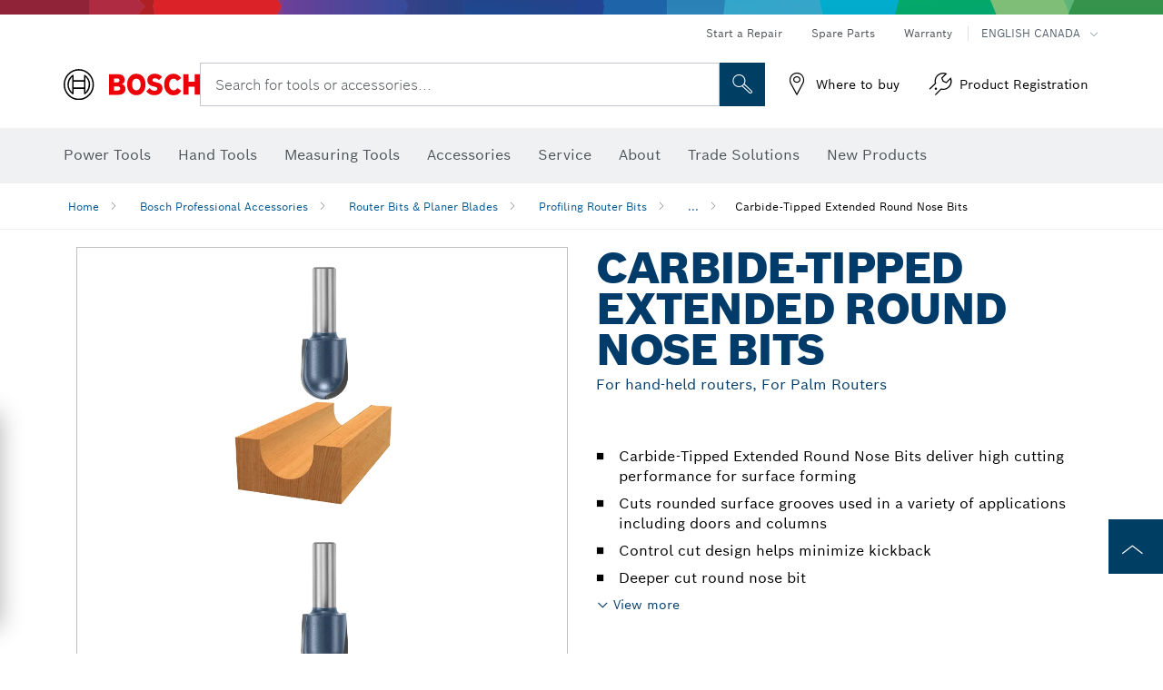

--- FILE ---
content_type: text/css
request_url: https://www.boschtools.com/res/main.css
body_size: 83212
content:
/*! normalize.css v3.0.3 | MIT License | github.com/necolas/normalize.css */
html{font-family:sans-serif;-ms-text-size-adjust:100%;-webkit-text-size-adjust:100%}body{margin:0}article,aside,details,figcaption,figure,footer,header,hgroup,main,menu,nav,section,summary{display:block}audio,canvas,progress,video{display:inline-block;vertical-align:baseline}audio:not([controls]){display:none;height:0}[hidden],template{display:none}a{background-color:transparent}a:active,a:hover{outline:0}abbr[title]{border-bottom:none;-webkit-text-decoration:underline dotted currentColor;text-decoration:underline dotted currentColor}b,strong{font-weight:700}dfn{font-style:italic}h1{font-size:2em;margin:.67em 0}mark{background:#ff0;color:#000}small{font-size:80%}sub,sup{font-size:75%;line-height:0;position:relative;vertical-align:baseline}sup{top:-.5em}sub{bottom:-.25em}img{border:0}svg:not(:root){overflow:hidden}figure{margin:1em 40px}hr{box-sizing:content-box;height:0}pre{overflow:auto}code,kbd,pre,samp{font-family:monospace,monospace;font-size:1em}button,input,optgroup,select,textarea{color:inherit;font:inherit;margin:0}button{overflow:visible}button,select{text-transform:none}button,html input[type=button],input[type=reset],input[type=submit]{-webkit-appearance:button;cursor:pointer}button[disabled],html input[disabled]{cursor:default}button::-moz-focus-inner,input::-moz-focus-inner{border:0;padding:0}input{line-height:normal}input[type=checkbox],input[type=radio]{box-sizing:border-box;padding:0}input[type=number]::-webkit-inner-spin-button,input[type=number]::-webkit-outer-spin-button{height:auto}input[type=search]{-webkit-appearance:textfield;box-sizing:content-box}input[type=search]::-webkit-search-cancel-button,input[type=search]::-webkit-search-decoration{-webkit-appearance:none}fieldset{border:1px solid silver;margin:0 2px;padding:.35em .625em .75em}legend{border:0}textarea{overflow:auto}optgroup{font-weight:700}table{border-collapse:collapse;border-spacing:0}legend,td,th{padding:0}
/*! Source: https://github.com/h5bp/html5-boilerplate/blob/master/src/css/main.css */
@keyframes progress-bar-stripes{0%{background-position:40px 0}to{background-position:0 0}}@media print{*,:after,:before{color:#000!important;text-shadow:none!important;background:0 0!important;box-shadow:none!important}a,a:visited{text-decoration:underline}a[href]:after{content:" (" attr(href) ")"}abbr[title]:after{content:" (" attr(title) ")"}a[href^="#"]:after,a[href^="javascript:"]:after{content:""}blockquote,pre{border:1px solid #999}thead{display:table-header-group}blockquote,img,pre,tr{page-break-inside:avoid}img{max-width:100%!important}h2,h3,p{orphans:3;widows:3}h2,h3{page-break-after:avoid}.navbar{display:none}.btn>.caret,.dropup>.btn>.caret{border-top-color:#000!important}.label{border:1px solid #000}.table{border-collapse:collapse!important}.table td,.table th{background-color:#fff!important}.table-bordered td,.table-bordered th{border:1px solid #ddd!important}}*,:after,:before{box-sizing:border-box}html{font-size:10px;-webkit-tap-highlight-color:transparent}body{font-family:"boschsans","Arial","Helvetica",sans-serif;font-size:14px;line-height:1.428571429;color:#000;background-color:#fff}button,input,select,textarea{font-family:inherit;font-size:inherit;line-height:inherit}a{color:#337ab7;text-decoration:none}a:focus,a:hover{color:#23527c;text-decoration:underline}a:focus{outline:5px auto -webkit-focus-ring-color;outline-offset:-2px}figure{margin:0}img{vertical-align:middle}.img-responsive{display:block;max-width:100%;height:auto}.img-rounded{border-radius:6px}.img-thumbnail{padding:4px;line-height:1.428571429;background-color:#fff;border:1px solid #ddd;border-radius:4px;transition:all .2s ease-in-out;display:inline-block;max-width:100%;height:auto}.img-circle{border-radius:50%}hr{margin-top:20px;margin-bottom:20px;border:0;border-top:1px solid #dfdfe0}.sr-only{position:absolute;width:1px;height:1px;padding:0;margin:-1px;overflow:hidden;clip:rect(0,0,0,0);border:0}.sr-only-focusable:active,.sr-only-focusable:focus{position:static;width:auto;height:auto;margin:0;overflow:visible;clip:auto}[role=button]{cursor:pointer}.h1,.h2,.h3,.h4,.h5,.h6,h1,h2,h3,h4,h5,h6{font-family:inherit;font-weight:500;line-height:1.1;color:inherit}.h1 .small,.h1 small,.h2 .small,.h2 small,.h3 .small,.h3 small,.h4 .small,.h4 small,.h5 .small,.h5 small,.h6 .small,.h6 small,h1 .small,h1 small,h2 .small,h2 small,h3 .small,h3 small,h4 .small,h4 small,h5 .small,h5 small,h6 .small,h6 small{font-weight:400;line-height:1;color:#777}.h1,.h2,.h3,h1,h2,h3{margin-top:20px;margin-bottom:10px}.h1 .small,.h1 small,.h2 .small,.h2 small,.h3 .small,.h3 small,h1 .small,h1 small,h2 .small,h2 small,h3 .small,h3 small{font-size:65%}.h4,.h5,.h6,h4,h5,h6{margin-top:10px;margin-bottom:10px}.h4 .small,.h4 small,.h5 .small,.h5 small,.h6 .small,.h6 small,h4 .small,h4 small,h5 .small,h5 small,h6 .small,h6 small{font-size:75%}.h1,h1{font-size:36px}.h2,h2{font-size:30px}.h3,h3{font-size:24px}.h4,h4{font-size:18px}.h5,h5{font-size:14px}.h6,h6{font-size:12px}p{margin:0 0 10px}.lead{margin-bottom:20px;font-size:16px;font-weight:300;line-height:1.4}@media (min-width:768px){.lead{font-size:21px}}.small,small{font-size:85%}.mark,mark{background-color:#fcf8e3;padding:.2em}.text-left,th{text-align:left}.text-right{text-align:right}.text-center{text-align:center}.text-justify{text-align:justify}.text-nowrap{white-space:nowrap}.text-lowercase{text-transform:lowercase}.initialism,.text-uppercase{text-transform:uppercase}.text-capitalize{text-transform:capitalize}.text-muted{color:#777}.text-primary{color:#337ab7}a.text-primary:focus,a.text-primary:hover{color:#286090}.text-success{color:#3c763d}a.text-success:focus,a.text-success:hover{color:#2b542c}.text-info{color:#31708f}a.text-info:focus,a.text-info:hover{color:#245269}.text-warning{color:#8a6d3b}a.text-warning:focus,a.text-warning:hover{color:#66512c}.text-danger{color:#a94442}a.text-danger:focus,a.text-danger:hover{color:#843534}.bg-primary{color:#fff;background-color:#337ab7}a.bg-primary:focus,a.bg-primary:hover{background-color:#286090}.bg-success{background-color:#dff0d8}a.bg-success:focus,a.bg-success:hover{background-color:#c1e2b3}.bg-info{background-color:#d9edf7}a.bg-info:focus,a.bg-info:hover{background-color:#afd9ee}.bg-warning{background-color:#fcf8e3}a.bg-warning:focus,a.bg-warning:hover{background-color:#f7ecb5}.bg-danger{background-color:#f2dede}a.bg-danger:focus,a.bg-danger:hover{background-color:#e4b9b9}.page-header{padding-bottom:9px;margin:40px 0 20px;border-bottom:1px solid #eee}dl,ol,ul{margin-top:0;margin-bottom:10px}.alert>p,.alert>ul,ol ol,ol ul,ul ol,ul ul{margin-bottom:0}.list-inline,.list-unstyled{padding-left:0;list-style:none}.list-inline{margin-left:-5px}.list-inline>li{display:inline-block;padding-left:5px;padding-right:5px}dl{margin-bottom:20px}dd,dt{line-height:1.428571429}dt{font-weight:700}dd{margin-left:0}.dl-horizontal dd:after,.dl-horizontal dd:before{display:table;content:" "}.dl-horizontal dd:after{clear:both}@media (min-width:768px){.dl-horizontal dt{float:left;width:160px;clear:left;text-align:right;overflow:hidden;text-overflow:ellipsis;white-space:nowrap}.dl-horizontal dd{margin-left:180px}}abbr[data-original-title],abbr[title]{cursor:help;border-bottom:1px dotted #777}.initialism{font-size:90%}blockquote{padding:10px 20px;margin:0 0 20px;font-size:24px;border-left:5px solid #eee}blockquote ol:last-child,blockquote p:last-child,blockquote ul:last-child{margin-bottom:0}blockquote .small,blockquote footer,blockquote small{display:block;font-size:80%;line-height:1.428571429;color:#777}blockquote .small:before,blockquote footer:before,blockquote small:before{content:"— "}.blockquote-reverse,blockquote.pull-right{padding-right:15px;padding-left:0;border-right:5px solid #eee;border-left:0;text-align:right}.blockquote-reverse .small:before,.blockquote-reverse footer:before,.blockquote-reverse small:before,blockquote.pull-right .small:before,blockquote.pull-right footer:before,blockquote.pull-right small:before{content:""}.blockquote-reverse .small:after,.blockquote-reverse footer:after,.blockquote-reverse small:after,blockquote.pull-right .small:after,blockquote.pull-right footer:after,blockquote.pull-right small:after{content:" —"}address{margin-bottom:20px;font-style:normal;line-height:1.428571429}code,kbd,pre,samp{font-family:Menlo,Monaco,Consolas,"Courier New",monospace}code,kbd{padding:2px 4px;font-size:90%;color:#c7254e;background-color:#f9f2f4}kbd{color:#fff;background-color:#333;border-radius:3px;box-shadow:inset 0 -1px 0 rgba(0,0,0,.25)}kbd kbd{padding:0;font-size:100%;font-weight:700;box-shadow:none}code,pre,pre code{border-radius:0}pre{display:block;padding:9.5px;margin:0 0 10px;font-size:13px;line-height:1.428571429;color:#333;word-break:break-all;word-wrap:break-word;background-color:#f5f5f5;border:1px solid #ccc}pre code{padding:0;font-size:inherit;color:inherit;white-space:pre-wrap}.pre-scrollable{max-height:340px;overflow-y:scroll}.container{margin-right:auto;margin-left:auto;padding-left:15px;padding-right:15px}.container:after,.container:before{display:table;content:" "}.container:after{clear:both}@media (min-width:768px){.container{width:100%}}@media (min-width:992px){.container{width:100%}}@media (min-width:1200px){.container{width:1170px}}.container-fluid{margin-right:auto;margin-left:auto;padding-left:15px;padding-right:15px}.container-fluid:after,.container-fluid:before{display:table;content:" "}.container-fluid:after{clear:both}.row{margin-left:-15px;margin-right:-15px}.row:after,.row:before{display:table;content:" "}.row:after{clear:both}.row-no-gutters{margin-right:0;margin-left:0}.row-no-gutters [class*=col-]{padding-right:0;padding-left:0}.col-lg-1,.col-lg-10,.col-lg-11,.col-lg-12,.col-lg-2,.col-lg-3,.col-lg-4,.col-lg-5,.col-lg-6,.col-lg-7,.col-lg-8,.col-lg-9,.col-md-1,.col-md-10,.col-md-11,.col-md-12,.col-md-2,.col-md-3,.col-md-4,.col-md-5,.col-md-6,.col-md-7,.col-md-8,.col-md-9,.col-sm-1,.col-sm-10,.col-sm-11,.col-sm-12,.col-sm-2,.col-sm-3,.col-sm-4,.col-sm-5,.col-sm-6,.col-sm-7,.col-sm-8,.col-sm-9,.col-xs-1,.col-xs-10,.col-xs-11,.col-xs-12,.col-xs-2,.col-xs-3,.col-xs-4,.col-xs-5,.col-xs-6,.col-xs-7,.col-xs-8,.col-xs-9{position:relative;min-height:1px;padding-left:15px;padding-right:15px}.col-xs-1,.col-xs-10,.col-xs-11,.col-xs-12,.col-xs-2,.col-xs-3,.col-xs-4,.col-xs-5,.col-xs-6,.col-xs-7,.col-xs-8,.col-xs-9{float:left}.col-xs-1{width:8.3333333333%}.col-xs-2{width:16.6666666667%}.col-xs-3{width:25%}.col-xs-4{width:33.3333333333%}.col-xs-5{width:41.6666666667%}.col-xs-6{width:50%}.col-xs-7{width:58.3333333333%}.col-xs-8{width:66.6666666667%}.col-xs-9{width:75%}.col-xs-10{width:83.3333333333%}.col-xs-11{width:91.6666666667%}.col-xs-12{width:100%}.col-xs-pull-0{right:auto}.col-xs-pull-1{right:8.3333333333%}.col-xs-pull-2{right:16.6666666667%}.col-xs-pull-3{right:25%}.col-xs-pull-4{right:33.3333333333%}.col-xs-pull-5{right:41.6666666667%}.col-xs-pull-6{right:50%}.col-xs-pull-7{right:58.3333333333%}.col-xs-pull-8{right:66.6666666667%}.col-xs-pull-9{right:75%}.col-xs-pull-10{right:83.3333333333%}.col-xs-pull-11{right:91.6666666667%}.col-xs-pull-12{right:100%}.col-xs-push-0{left:auto}.col-xs-push-1{left:8.3333333333%}.col-xs-push-2{left:16.6666666667%}.col-xs-push-3{left:25%}.col-xs-push-4{left:33.3333333333%}.col-xs-push-5{left:41.6666666667%}.col-xs-push-6{left:50%}.col-xs-push-7{left:58.3333333333%}.col-xs-push-8{left:66.6666666667%}.col-xs-push-9{left:75%}.col-xs-push-10{left:83.3333333333%}.col-xs-push-11{left:91.6666666667%}.col-xs-push-12{left:100%}.col-xs-offset-0{margin-left:0}.col-xs-offset-1{margin-left:8.3333333333%}.col-xs-offset-2{margin-left:16.6666666667%}.col-xs-offset-3{margin-left:25%}.col-xs-offset-4{margin-left:33.3333333333%}.col-xs-offset-5{margin-left:41.6666666667%}.col-xs-offset-6{margin-left:50%}.col-xs-offset-7{margin-left:58.3333333333%}.col-xs-offset-8{margin-left:66.6666666667%}.col-xs-offset-9{margin-left:75%}.col-xs-offset-10{margin-left:83.3333333333%}.col-xs-offset-11{margin-left:91.6666666667%}.col-xs-offset-12{margin-left:100%}@media (min-width:768px){.col-sm-1,.col-sm-10,.col-sm-11,.col-sm-12,.col-sm-2,.col-sm-3,.col-sm-4,.col-sm-5,.col-sm-6,.col-sm-7,.col-sm-8,.col-sm-9{float:left}.col-sm-1{width:8.3333333333%}.col-sm-2{width:16.6666666667%}.col-sm-3{width:25%}.col-sm-4{width:33.3333333333%}.col-sm-5{width:41.6666666667%}.col-sm-6{width:50%}.col-sm-7{width:58.3333333333%}.col-sm-8{width:66.6666666667%}.col-sm-9{width:75%}.col-sm-10{width:83.3333333333%}.col-sm-11{width:91.6666666667%}.col-sm-12{width:100%}.col-sm-pull-0{right:auto}.col-sm-pull-1{right:8.3333333333%}.col-sm-pull-2{right:16.6666666667%}.col-sm-pull-3{right:25%}.col-sm-pull-4{right:33.3333333333%}.col-sm-pull-5{right:41.6666666667%}.col-sm-pull-6{right:50%}.col-sm-pull-7{right:58.3333333333%}.col-sm-pull-8{right:66.6666666667%}.col-sm-pull-9{right:75%}.col-sm-pull-10{right:83.3333333333%}.col-sm-pull-11{right:91.6666666667%}.col-sm-pull-12{right:100%}.col-sm-push-0{left:auto}.col-sm-push-1{left:8.3333333333%}.col-sm-push-2{left:16.6666666667%}.col-sm-push-3{left:25%}.col-sm-push-4{left:33.3333333333%}.col-sm-push-5{left:41.6666666667%}.col-sm-push-6{left:50%}.col-sm-push-7{left:58.3333333333%}.col-sm-push-8{left:66.6666666667%}.col-sm-push-9{left:75%}.col-sm-push-10{left:83.3333333333%}.col-sm-push-11{left:91.6666666667%}.col-sm-push-12{left:100%}.col-sm-offset-0{margin-left:0}.col-sm-offset-1{margin-left:8.3333333333%}.col-sm-offset-2{margin-left:16.6666666667%}.col-sm-offset-3{margin-left:25%}.col-sm-offset-4{margin-left:33.3333333333%}.col-sm-offset-5{margin-left:41.6666666667%}.col-sm-offset-6{margin-left:50%}.col-sm-offset-7{margin-left:58.3333333333%}.col-sm-offset-8{margin-left:66.6666666667%}.col-sm-offset-9{margin-left:75%}.col-sm-offset-10{margin-left:83.3333333333%}.col-sm-offset-11{margin-left:91.6666666667%}.col-sm-offset-12{margin-left:100%}}@media (min-width:992px){.col-md-1,.col-md-10,.col-md-11,.col-md-12,.col-md-2,.col-md-3,.col-md-4,.col-md-5,.col-md-6,.col-md-7,.col-md-8,.col-md-9{float:left}.col-md-1{width:8.3333333333%}.col-md-2{width:16.6666666667%}.col-md-3{width:25%}.col-md-4{width:33.3333333333%}.col-md-5{width:41.6666666667%}.col-md-6{width:50%}.col-md-7{width:58.3333333333%}.col-md-8{width:66.6666666667%}.col-md-9{width:75%}.col-md-10{width:83.3333333333%}.col-md-11{width:91.6666666667%}.col-md-12{width:100%}.col-md-pull-0{right:auto}.col-md-pull-1{right:8.3333333333%}.col-md-pull-2{right:16.6666666667%}.col-md-pull-3{right:25%}.col-md-pull-4{right:33.3333333333%}.col-md-pull-5{right:41.6666666667%}.col-md-pull-6{right:50%}.col-md-pull-7{right:58.3333333333%}.col-md-pull-8{right:66.6666666667%}.col-md-pull-9{right:75%}.col-md-pull-10{right:83.3333333333%}.col-md-pull-11{right:91.6666666667%}.col-md-pull-12{right:100%}.col-md-push-0{left:auto}.col-md-push-1{left:8.3333333333%}.col-md-push-2{left:16.6666666667%}.col-md-push-3{left:25%}.col-md-push-4{left:33.3333333333%}.col-md-push-5{left:41.6666666667%}.col-md-push-6{left:50%}.col-md-push-7{left:58.3333333333%}.col-md-push-8{left:66.6666666667%}.col-md-push-9{left:75%}.col-md-push-10{left:83.3333333333%}.col-md-push-11{left:91.6666666667%}.col-md-push-12{left:100%}.col-md-offset-0{margin-left:0}.col-md-offset-1{margin-left:8.3333333333%}.col-md-offset-2{margin-left:16.6666666667%}.col-md-offset-3{margin-left:25%}.col-md-offset-4{margin-left:33.3333333333%}.col-md-offset-5{margin-left:41.6666666667%}.col-md-offset-6{margin-left:50%}.col-md-offset-7{margin-left:58.3333333333%}.col-md-offset-8{margin-left:66.6666666667%}.col-md-offset-9{margin-left:75%}.col-md-offset-10{margin-left:83.3333333333%}.col-md-offset-11{margin-left:91.6666666667%}.col-md-offset-12{margin-left:100%}}@media (min-width:1200px){.col-lg-1,.col-lg-10,.col-lg-11,.col-lg-12,.col-lg-2,.col-lg-3,.col-lg-4,.col-lg-5,.col-lg-6,.col-lg-7,.col-lg-8,.col-lg-9{float:left}.col-lg-1{width:8.3333333333%}.col-lg-2{width:16.6666666667%}.col-lg-3{width:25%}.col-lg-4{width:33.3333333333%}.col-lg-5{width:41.6666666667%}.col-lg-6{width:50%}.col-lg-7{width:58.3333333333%}.col-lg-8{width:66.6666666667%}.col-lg-9{width:75%}.col-lg-10{width:83.3333333333%}.col-lg-11{width:91.6666666667%}.col-lg-12{width:100%}.col-lg-pull-0{right:auto}.col-lg-pull-1{right:8.3333333333%}.col-lg-pull-2{right:16.6666666667%}.col-lg-pull-3{right:25%}.col-lg-pull-4{right:33.3333333333%}.col-lg-pull-5{right:41.6666666667%}.col-lg-pull-6{right:50%}.col-lg-pull-7{right:58.3333333333%}.col-lg-pull-8{right:66.6666666667%}.col-lg-pull-9{right:75%}.col-lg-pull-10{right:83.3333333333%}.col-lg-pull-11{right:91.6666666667%}.col-lg-pull-12{right:100%}.col-lg-push-0{left:auto}.col-lg-push-1{left:8.3333333333%}.col-lg-push-2{left:16.6666666667%}.col-lg-push-3{left:25%}.col-lg-push-4{left:33.3333333333%}.col-lg-push-5{left:41.6666666667%}.col-lg-push-6{left:50%}.col-lg-push-7{left:58.3333333333%}.col-lg-push-8{left:66.6666666667%}.col-lg-push-9{left:75%}.col-lg-push-10{left:83.3333333333%}.col-lg-push-11{left:91.6666666667%}.col-lg-push-12{left:100%}.col-lg-offset-0{margin-left:0}.col-lg-offset-1{margin-left:8.3333333333%}.col-lg-offset-2{margin-left:16.6666666667%}.col-lg-offset-3{margin-left:25%}.col-lg-offset-4{margin-left:33.3333333333%}.col-lg-offset-5{margin-left:41.6666666667%}.col-lg-offset-6{margin-left:50%}.col-lg-offset-7{margin-left:58.3333333333%}.col-lg-offset-8{margin-left:66.6666666667%}.col-lg-offset-9{margin-left:75%}.col-lg-offset-10{margin-left:83.3333333333%}.col-lg-offset-11{margin-left:91.6666666667%}.col-lg-offset-12{margin-left:100%}}pre code,table{background-color:transparent}caption{padding-top:8px;padding-bottom:8px;color:#777;text-align:left}.table{width:100%;max-width:100%;margin-bottom:20px}.table>thead>tr>th{padding:8px;line-height:1.428571429;border-top:1px solid #ddd}.table>tbody>tr>td,.table>tbody>tr>th,.table>tfoot>tr>td,.table>tfoot>tr>th,.table>thead>tr>td{padding:8px;line-height:1.428571429;vertical-align:top;border-top:1px solid #ddd}.table>thead>tr>th{vertical-align:bottom;border-bottom:2px solid #ddd}.panel>.table>tbody:first-child>tr:first-child td,.panel>.table>tbody:first-child>tr:first-child th,.table>caption+thead>tr:first-child>td,.table>caption+thead>tr:first-child>th,.table>colgroup+thead>tr:first-child>td,.table>colgroup+thead>tr:first-child>th,.table>thead:first-child>tr:first-child>td,.table>thead:first-child>tr:first-child>th{border-top:0}.table>tbody+tbody{border-top:2px solid #ddd}.table .table{background-color:#fff}.table-condensed>tbody>tr>td,.table-condensed>tbody>tr>th,.table-condensed>tfoot>tr>td,.table-condensed>tfoot>tr>th,.table-condensed>thead>tr>td,.table-condensed>thead>tr>th{padding:5px}.table-bordered,.table-bordered>tbody>tr>td,.table-bordered>tbody>tr>th,.table-bordered>tfoot>tr>td,.table-bordered>tfoot>tr>th,.table-bordered>thead>tr>td,.table-bordered>thead>tr>th{border:1px solid #ddd}.table-bordered>thead>tr>td,.table-bordered>thead>tr>th{border-bottom-width:2px}.table-striped>tbody>tr:nth-of-type(odd){background-color:#f9f9f9}.table-hover>tbody>tr:hover,.table>tbody>tr.active>td,.table>tbody>tr.active>th,.table>tbody>tr>td.active,.table>tbody>tr>th.active,.table>tfoot>tr.active>td,.table>tfoot>tr.active>th,.table>tfoot>tr>td.active,.table>tfoot>tr>th.active,.table>thead>tr.active>td,.table>thead>tr.active>th,.table>thead>tr>td.active,.table>thead>tr>th.active{background-color:#f5f5f5}table col[class*=col-]{position:static;float:none;display:table-column}table td[class*=col-],table th[class*=col-]{position:static;float:none;display:table-cell}.table-hover>tbody>tr.active:hover>td,.table-hover>tbody>tr.active:hover>th,.table-hover>tbody>tr:hover>.active,.table-hover>tbody>tr>td.active:hover,.table-hover>tbody>tr>th.active:hover{background-color:#e8e8e8}.table>tbody>tr.success>td,.table>tbody>tr.success>th,.table>tbody>tr>td.success,.table>tbody>tr>th.success,.table>tfoot>tr.success>td,.table>tfoot>tr.success>th,.table>tfoot>tr>td.success,.table>tfoot>tr>th.success,.table>thead>tr.success>td,.table>thead>tr.success>th,.table>thead>tr>td.success,.table>thead>tr>th.success{background-color:#dff0d8}.table-hover>tbody>tr.success:hover>td,.table-hover>tbody>tr.success:hover>th,.table-hover>tbody>tr:hover>.success,.table-hover>tbody>tr>td.success:hover,.table-hover>tbody>tr>th.success:hover{background-color:#d0e9c6}.table>tbody>tr.info>td,.table>tbody>tr.info>th,.table>tbody>tr>td.info,.table>tbody>tr>th.info,.table>tfoot>tr.info>td,.table>tfoot>tr.info>th,.table>tfoot>tr>td.info,.table>tfoot>tr>th.info,.table>thead>tr.info>td,.table>thead>tr.info>th,.table>thead>tr>td.info,.table>thead>tr>th.info{background-color:#d9edf7}.table-hover>tbody>tr.info:hover>td,.table-hover>tbody>tr.info:hover>th,.table-hover>tbody>tr:hover>.info,.table-hover>tbody>tr>td.info:hover,.table-hover>tbody>tr>th.info:hover{background-color:#c4e3f3}.table>tbody>tr.warning>td,.table>tbody>tr.warning>th,.table>tbody>tr>td.warning,.table>tbody>tr>th.warning,.table>tfoot>tr.warning>td,.table>tfoot>tr.warning>th,.table>tfoot>tr>td.warning,.table>tfoot>tr>th.warning,.table>thead>tr.warning>td,.table>thead>tr.warning>th,.table>thead>tr>td.warning,.table>thead>tr>th.warning{background-color:#fcf8e3}.table-hover>tbody>tr.warning:hover>td,.table-hover>tbody>tr.warning:hover>th,.table-hover>tbody>tr:hover>.warning,.table-hover>tbody>tr>td.warning:hover,.table-hover>tbody>tr>th.warning:hover{background-color:#faf2cc}.table>tbody>tr.danger>td,.table>tbody>tr.danger>th,.table>tbody>tr>td.danger,.table>tbody>tr>th.danger,.table>tfoot>tr.danger>td,.table>tfoot>tr.danger>th,.table>tfoot>tr>td.danger,.table>tfoot>tr>th.danger,.table>thead>tr.danger>td,.table>thead>tr.danger>th,.table>thead>tr>td.danger,.table>thead>tr>th.danger{background-color:#f2dede}.table-hover>tbody>tr.danger:hover>td,.table-hover>tbody>tr.danger:hover>th,.table-hover>tbody>tr:hover>.danger,.table-hover>tbody>tr>td.danger:hover,.table-hover>tbody>tr>th.danger:hover{background-color:#ebcccc}.table-responsive{overflow-x:auto;min-height:.01%}@media screen and (max-width:575px){.table-responsive{width:100%;margin-bottom:15px;overflow-y:hidden;-ms-overflow-style:-ms-autohiding-scrollbar;border:1px solid #ddd}.table-responsive>.table{margin-bottom:0}.table-responsive>.table>tbody>tr>td,.table-responsive>.table>tbody>tr>th,.table-responsive>.table>tfoot>tr>td,.table-responsive>.table>tfoot>tr>th,.table-responsive>.table>thead>tr>td,.table-responsive>.table>thead>tr>th{white-space:nowrap}.table-responsive>.table-bordered{border:0}.table-responsive>.table-bordered>tbody>tr>td:first-child,.table-responsive>.table-bordered>tbody>tr>th:first-child,.table-responsive>.table-bordered>tfoot>tr>td:first-child,.table-responsive>.table-bordered>tfoot>tr>th:first-child,.table-responsive>.table-bordered>thead>tr>td:first-child,.table-responsive>.table-bordered>thead>tr>th:first-child{border-left:0}.table-responsive>.table-bordered>tbody>tr>td:last-child,.table-responsive>.table-bordered>tbody>tr>th:last-child,.table-responsive>.table-bordered>tfoot>tr>td:last-child,.table-responsive>.table-bordered>tfoot>tr>th:last-child,.table-responsive>.table-bordered>thead>tr>td:last-child,.table-responsive>.table-bordered>thead>tr>th:last-child{border-right:0}.table-responsive>.table-bordered>tbody>tr:last-child>td,.table-responsive>.table-bordered>tbody>tr:last-child>th,.table-responsive>.table-bordered>tfoot>tr:last-child>td,.table-responsive>.table-bordered>tfoot>tr:last-child>th{border-bottom:0}}fieldset,legend{padding:0;border:0}fieldset{min-width:0;margin:0}legend{display:block;width:100%;margin-bottom:20px;font-size:21px;line-height:inherit;color:#333;border-bottom:1px solid #e5e5e5}label{display:inline-block;max-width:100%;margin-bottom:5px;font-weight:700}input[type=search]{box-sizing:border-box;-webkit-appearance:none;-moz-appearance:none;appearance:none}input[type=checkbox],input[type=radio]{margin:4px 0 0;margin-top:1px \9 ;line-height:normal}fieldset[disabled] input[type=checkbox],fieldset[disabled] input[type=radio],input[type=checkbox].disabled,input[type=checkbox][disabled],input[type=radio].disabled,input[type=radio][disabled]{cursor:not-allowed}input[type=file]{display:block}input[type=range]{display:block;width:100%}select[multiple],select[size],textarea.form-control{height:auto}input[type=checkbox]:focus,input[type=file]:focus,input[type=radio]:focus{outline:5px auto -webkit-focus-ring-color;outline-offset:-2px}.form-control,output{display:block;font-size:14px;line-height:1.428571429;color:#555}output{padding-top:7px}.form-control{width:100%;height:34px;padding:6px 12px;background-color:#fff;background-image:none;border:1px solid #ccc;border-radius:4px;box-shadow:inset 0 1px 1px rgba(0,0,0,.075);transition:border-color ease-in-out .15s,box-shadow ease-in-out .15s}.form-control:focus{border-color:transparent;outline:0;box-shadow:inset 0 1px 1px rgba(0,0,0,.075),0 0 8px rgba(0,0,0,.6)}.form-control::-moz-placeholder{color:#999;opacity:1}.form-control:-ms-input-placeholder{color:#999}.form-control::-webkit-input-placeholder{color:#999}.form-control::-ms-expand{background-color:transparent;border:0}.form-control[disabled],.form-control[readonly],fieldset[disabled] .form-control{background-color:#eee;opacity:1}.checkbox.disabled label,.form-control[disabled],.radio.disabled label,fieldset[disabled] .checkbox label,fieldset[disabled] .form-control,fieldset[disabled] .radio label{cursor:not-allowed}@media screen and (-webkit-min-device-pixel-ratio:0){input[type=date].form-control,input[type=datetime-local].form-control,input[type=month].form-control,input[type=time].form-control{line-height:34px}.input-group-sm input[type=date],.input-group-sm input[type=datetime-local],.input-group-sm input[type=month],.input-group-sm input[type=time],.input-group-sm>.input-group-btn>input[type=date].btn,.input-group-sm>.input-group-btn>input[type=datetime-local].btn,.input-group-sm>.input-group-btn>input[type=month].btn,.input-group-sm>.input-group-btn>input[type=time].btn,input[type=date].input-sm,input[type=datetime-local].input-sm,input[type=month].input-sm,input[type=time].input-sm{line-height:30px}.input-group-lg input[type=date],.input-group-lg input[type=datetime-local],.input-group-lg input[type=month],.input-group-lg input[type=time],.input-group-lg>.input-group-btn>input[type=date].btn,.input-group-lg>.input-group-btn>input[type=datetime-local].btn,.input-group-lg>.input-group-btn>input[type=month].btn,.input-group-lg>.input-group-btn>input[type=time].btn,input[type=date].input-lg,input[type=datetime-local].input-lg,input[type=month].input-lg,input[type=time].input-lg{line-height:46px}}.form-group{margin-bottom:15px}.checkbox,.radio{position:relative;display:block;margin-top:10px;margin-bottom:10px}.checkbox label,.checkbox-inline,.radio label,.radio-inline{padding-left:20px;margin-bottom:0;font-weight:400;cursor:pointer}.checkbox label,.radio label{min-height:20px}.checkbox input[type=checkbox],.checkbox-inline input[type=checkbox],.radio input[type=radio],.radio-inline input[type=radio]{position:absolute;margin-top:4px \9 ;margin-left:-20px}.checkbox+.checkbox,.radio+.radio{margin-top:-5px}.checkbox-inline,.radio-inline{position:relative;display:inline-block;vertical-align:middle}.checkbox-inline.disabled,.radio-inline.disabled,fieldset[disabled] .checkbox-inline,fieldset[disabled] .radio-inline{cursor:not-allowed}.checkbox-inline+.checkbox-inline,.radio-inline+.radio-inline{margin-top:0;margin-left:10px}.form-control-static{min-height:34px;padding-top:7px;padding-bottom:7px;margin-bottom:0}.form-control-static.input-lg,.form-control-static.input-sm,.input-group-lg>.form-control-static.form-control,.input-group-lg>.form-control-static.input-group-addon,.input-group-lg>.input-group-btn>.form-control-static.btn,.input-group-sm>.form-control-static.form-control,.input-group-sm>.form-control-static.input-group-addon,.input-group-sm>.input-group-btn>.form-control-static.btn{padding-right:0;padding-left:0}.form-group-sm .form-control,.input-group-sm>.form-control,.input-sm{height:30px;padding:5px 10px;font-size:12px;line-height:1.5;border-radius:3px}.input-group-sm>.input-group-addon{height:30px;line-height:1.5}.input-group-sm>.input-group-btn>.btn{height:30px;padding:5px 10px;font-size:12px;line-height:1.5;border-radius:3px}.input-group-sm>.input-group-btn>select.btn,.input-group-sm>select.form-control,.input-group-sm>select.input-group-addon,select.input-sm{height:30px;line-height:30px}.form-group-sm select[multiple].form-control,.form-group-sm textarea.form-control,.input-group-sm>.input-group-btn>select[multiple].btn,.input-group-sm>.input-group-btn>textarea.btn,.input-group-sm>select[multiple].form-control,.input-group-sm>select[multiple].input-group-addon,.input-group-sm>textarea.form-control,.input-group-sm>textarea.input-group-addon,select[multiple].input-sm,textarea.input-sm{height:auto}.form-group-sm select.form-control{height:30px;line-height:30px}.form-group-sm .form-control-static{height:30px;min-height:32px;padding:6px 10px;font-size:12px;line-height:1.5}.form-group-lg .form-control,.input-group-lg>.form-control,.input-lg{height:46px;padding:10px 16px;font-size:18px;line-height:1.3333333;border-radius:6px}.input-group-lg>.input-group-addon{height:46px;line-height:1.3333333}.input-group-lg>.input-group-btn>.btn{height:46px;padding:10px 16px;font-size:18px;line-height:1.3333333;border-radius:6px}.input-group-lg>.input-group-btn>select.btn,.input-group-lg>select.form-control,.input-group-lg>select.input-group-addon,select.input-lg{height:46px;line-height:46px}.form-group-lg select[multiple].form-control,.form-group-lg textarea.form-control,.input-group-lg>.input-group-btn>select[multiple].btn,.input-group-lg>.input-group-btn>textarea.btn,.input-group-lg>select[multiple].form-control,.input-group-lg>select[multiple].input-group-addon,.input-group-lg>textarea.form-control,.input-group-lg>textarea.input-group-addon,select[multiple].input-lg,textarea.input-lg{height:auto}.form-group-lg select.form-control{height:46px;line-height:46px}.form-group-lg .form-control-static{height:46px;min-height:38px;padding:11px 16px;font-size:18px;line-height:1.3333333}.has-feedback{position:relative}.has-feedback .form-control{padding-right:42.5px}.form-control-feedback{position:absolute;top:0;right:0;z-index:2;display:block;width:34px;height:34px;line-height:34px;text-align:center;pointer-events:none}.form-group-lg .form-control+.form-control-feedback,.input-group-lg+.form-control-feedback,.input-group-lg>.form-control+.form-control-feedback,.input-group-lg>.input-group-addon+.form-control-feedback,.input-group-lg>.input-group-btn>.btn+.form-control-feedback,.input-lg+.form-control-feedback{width:46px;height:46px;line-height:46px}.form-group-sm .form-control+.form-control-feedback,.input-group-sm+.form-control-feedback,.input-group-sm>.form-control+.form-control-feedback,.input-group-sm>.input-group-addon+.form-control-feedback,.input-group-sm>.input-group-btn>.btn+.form-control-feedback,.input-sm+.form-control-feedback{width:30px;height:30px;line-height:30px}.has-success .checkbox,.has-success .checkbox-inline,.has-success .control-label,.has-success .help-block,.has-success .radio,.has-success .radio-inline,.has-success.checkbox label,.has-success.checkbox-inline label,.has-success.radio label,.has-success.radio-inline label{color:#3c763d}.has-success .form-control{border-color:#3c763d;box-shadow:inset 0 1px 1px rgba(0,0,0,.075)}.has-success .form-control:focus{border-color:#2b542c;box-shadow:inset 0 1px 1px rgba(0,0,0,.075),0 0 6px #67b168}.has-success .input-group-addon{color:#3c763d;background-color:#dff0d8;border-color:#3c763d}.has-success .form-control-feedback{color:#3c763d}.has-warning .checkbox,.has-warning .checkbox-inline,.has-warning .control-label,.has-warning .help-block,.has-warning .radio,.has-warning .radio-inline,.has-warning.checkbox label,.has-warning.checkbox-inline label,.has-warning.radio label,.has-warning.radio-inline label{color:#8a6d3b}.has-warning .form-control{border-color:#8a6d3b;box-shadow:inset 0 1px 1px rgba(0,0,0,.075)}.has-warning .form-control:focus{border-color:#66512c;box-shadow:inset 0 1px 1px rgba(0,0,0,.075),0 0 6px #c0a16b}.has-warning .input-group-addon{color:#8a6d3b;background-color:#fcf8e3;border-color:#8a6d3b}.has-warning .form-control-feedback{color:#8a6d3b}.has-error .checkbox,.has-error .checkbox-inline,.has-error .control-label,.has-error .help-block,.has-error .radio,.has-error .radio-inline,.has-error.checkbox label,.has-error.checkbox-inline label,.has-error.radio label,.has-error.radio-inline label{color:#a94442}.has-error .form-control{border-color:#a94442;box-shadow:inset 0 1px 1px rgba(0,0,0,.075)}.has-error .form-control:focus{border-color:#843534;box-shadow:inset 0 1px 1px rgba(0,0,0,.075),0 0 6px #ce8483}.has-error .input-group-addon{color:#a94442;background-color:#f2dede;border-color:#a94442}.has-error .form-control-feedback{color:#a94442}.has-feedback label~.form-control-feedback{top:25px}.has-feedback label.sr-only~.form-control-feedback{top:0}.help-block{display:block;margin-top:5px;margin-bottom:10px;color:#404040}@media (min-width:768px){.form-inline .form-group{display:inline-block;margin-bottom:0;vertical-align:middle}.form-inline .form-control{display:inline-block;width:auto;vertical-align:middle}.form-inline .form-control-static{display:inline-block}.form-inline .input-group{display:inline-table;vertical-align:middle}.form-inline .input-group .form-control,.form-inline .input-group .input-group-addon,.form-inline .input-group .input-group-btn{width:auto}.form-inline .input-group>.form-control{width:100%}.form-inline .control-label{margin-bottom:0;vertical-align:middle}.form-inline .checkbox,.form-inline .radio{display:inline-block;margin-top:0;margin-bottom:0;vertical-align:middle}.form-inline .checkbox label,.form-inline .radio label{padding-left:0}.form-inline .checkbox input[type=checkbox],.form-inline .radio input[type=radio]{position:relative;margin-left:0}.form-inline .has-feedback .form-control-feedback{top:0}}.form-horizontal .checkbox,.form-horizontal .checkbox-inline,.form-horizontal .radio,.form-horizontal .radio-inline{padding-top:7px;margin-top:0;margin-bottom:0}.form-horizontal .checkbox,.form-horizontal .radio{min-height:27px}.form-horizontal .form-group{margin-left:-15px;margin-right:-15px}.btn-toolbar:after,.btn-toolbar:before,.form-horizontal .form-group:after,.form-horizontal .form-group:before{display:table;content:" "}.btn-toolbar:after,.form-horizontal .form-group:after{clear:both}@media (min-width:768px){.form-horizontal .control-label{padding-top:7px;margin-bottom:0;text-align:right}}.form-horizontal .has-feedback .form-control-feedback{right:15px}@media (min-width:768px){.form-horizontal .form-group-lg .control-label{padding-top:11px;font-size:18px}.form-horizontal .form-group-sm .control-label{padding-top:6px;font-size:12px}}.btn{display:inline-block;margin-bottom:0;font-weight:400;text-align:center;white-space:nowrap;vertical-align:middle;touch-action:manipulation;cursor:pointer;background-image:none;border:1px solid transparent;padding:6px 12px;font-size:14px;line-height:1.428571429;border-radius:4px;-webkit-user-select:none;-moz-user-select:none;user-select:none}.btn.active.focus,.btn.active:focus,.btn.focus,.btn:active.focus,.btn:active:focus,.btn:focus{outline:5px auto -webkit-focus-ring-color;outline-offset:-2px}.btn.focus,.btn:focus,.btn:hover{color:#333;text-decoration:none}.btn.active,.btn:active{background-image:none;outline:0;box-shadow:inset 0 3px 5px rgba(0,0,0,.125)}.btn.disabled,.btn[disabled],fieldset[disabled] .btn{cursor:not-allowed;filter:alpha(opacity=65);opacity:.65;box-shadow:none}a.btn.disabled,fieldset[disabled] a.btn{pointer-events:none}.btn-default{color:#333;background-color:#fff;border-color:#ccc}.btn-default.focus,.btn-default:focus{color:#333;background-color:#e6e6e6;border-color:#8c8c8c}.btn-default:hover{color:#333;background-color:#e6e6e6;border-color:#adadad}.btn-default.active,.btn-default:active,.open>.btn-default.dropdown-toggle{color:#333;background-color:#e6e6e6;background-image:none;border-color:#adadad}.btn-default.active.focus,.btn-default.active:focus,.btn-default.active:hover,.btn-default:active.focus,.btn-default:active:focus,.btn-default:active:hover,.open>.btn-default.dropdown-toggle.focus,.open>.btn-default.dropdown-toggle:focus,.open>.btn-default.dropdown-toggle:hover{color:#333;background-color:#d4d4d4;border-color:#8c8c8c}.btn-default.disabled.focus,.btn-default.disabled:focus,.btn-default.disabled:hover,.btn-default[disabled].focus,.btn-default[disabled]:focus,.btn-default[disabled]:hover,fieldset[disabled] .btn-default.focus,fieldset[disabled] .btn-default:focus,fieldset[disabled] .btn-default:hover{background-color:#fff;border-color:#ccc}.btn-default .badge{color:#fff;background-color:#333}.btn-primary{color:#fff;background-color:#337ab7;border-color:#2e6da4}.btn-primary.focus,.btn-primary:focus{color:#fff;background-color:#286090;border-color:#122b40}.btn-primary:hover{color:#fff;background-color:#286090;border-color:#204d74}.btn-primary.active,.btn-primary:active,.open>.btn-primary.dropdown-toggle{color:#fff;background-color:#286090;background-image:none;border-color:#204d74}.btn-primary.active.focus,.btn-primary.active:focus,.btn-primary.active:hover,.btn-primary:active.focus,.btn-primary:active:focus,.btn-primary:active:hover,.open>.btn-primary.dropdown-toggle.focus,.open>.btn-primary.dropdown-toggle:focus,.open>.btn-primary.dropdown-toggle:hover{color:#fff;background-color:#204d74;border-color:#122b40}.btn-primary.disabled.focus,.btn-primary.disabled:focus,.btn-primary.disabled:hover,.btn-primary[disabled].focus,.btn-primary[disabled]:focus,.btn-primary[disabled]:hover,fieldset[disabled] .btn-primary.focus,fieldset[disabled] .btn-primary:focus,fieldset[disabled] .btn-primary:hover{background-color:#337ab7;border-color:#2e6da4}.btn-primary .badge{color:#337ab7;background-color:#fff}.btn-success{color:#fff;background-color:#5cb85c;border-color:#4cae4c}.btn-success.focus,.btn-success:focus{color:#fff;background-color:#449d44;border-color:#255625}.btn-success:hover{color:#fff;background-color:#449d44;border-color:#398439}.btn-success.active,.btn-success:active,.open>.btn-success.dropdown-toggle{color:#fff;background-color:#449d44;background-image:none;border-color:#398439}.btn-success.active.focus,.btn-success.active:focus,.btn-success.active:hover,.btn-success:active.focus,.btn-success:active:focus,.btn-success:active:hover,.open>.btn-success.dropdown-toggle.focus,.open>.btn-success.dropdown-toggle:focus,.open>.btn-success.dropdown-toggle:hover{color:#fff;background-color:#398439;border-color:#255625}.btn-success.disabled.focus,.btn-success.disabled:focus,.btn-success.disabled:hover,.btn-success[disabled].focus,.btn-success[disabled]:focus,.btn-success[disabled]:hover,fieldset[disabled] .btn-success.focus,fieldset[disabled] .btn-success:focus,fieldset[disabled] .btn-success:hover{background-color:#5cb85c;border-color:#4cae4c}.btn-success .badge{color:#5cb85c;background-color:#fff}.btn-info{color:#fff;background-color:#5bc0de;border-color:#46b8da}.btn-info.focus,.btn-info:focus{color:#fff;background-color:#31b0d5;border-color:#1b6d85}.btn-info:hover{color:#fff;background-color:#31b0d5;border-color:#269abc}.btn-info.active,.btn-info:active,.open>.btn-info.dropdown-toggle{color:#fff;background-color:#31b0d5;background-image:none;border-color:#269abc}.btn-info.active.focus,.btn-info.active:focus,.btn-info.active:hover,.btn-info:active.focus,.btn-info:active:focus,.btn-info:active:hover,.open>.btn-info.dropdown-toggle.focus,.open>.btn-info.dropdown-toggle:focus,.open>.btn-info.dropdown-toggle:hover{color:#fff;background-color:#269abc;border-color:#1b6d85}.btn-info.disabled.focus,.btn-info.disabled:focus,.btn-info.disabled:hover,.btn-info[disabled].focus,.btn-info[disabled]:focus,.btn-info[disabled]:hover,fieldset[disabled] .btn-info.focus,fieldset[disabled] .btn-info:focus,fieldset[disabled] .btn-info:hover{background-color:#5bc0de;border-color:#46b8da}.btn-info .badge{color:#5bc0de;background-color:#fff}.btn-warning{color:#fff;background-color:#f0ad4e;border-color:#eea236}.btn-warning.focus,.btn-warning:focus{color:#fff;background-color:#ec971f;border-color:#985f0d}.btn-warning:hover{color:#fff;background-color:#ec971f;border-color:#d58512}.btn-warning.active,.btn-warning:active,.open>.btn-warning.dropdown-toggle{color:#fff;background-color:#ec971f;background-image:none;border-color:#d58512}.btn-warning.active.focus,.btn-warning.active:focus,.btn-warning.active:hover,.btn-warning:active.focus,.btn-warning:active:focus,.btn-warning:active:hover,.open>.btn-warning.dropdown-toggle.focus,.open>.btn-warning.dropdown-toggle:focus,.open>.btn-warning.dropdown-toggle:hover{color:#fff;background-color:#d58512;border-color:#985f0d}.btn-warning.disabled.focus,.btn-warning.disabled:focus,.btn-warning.disabled:hover,.btn-warning[disabled].focus,.btn-warning[disabled]:focus,.btn-warning[disabled]:hover,fieldset[disabled] .btn-warning.focus,fieldset[disabled] .btn-warning:focus,fieldset[disabled] .btn-warning:hover{background-color:#f0ad4e;border-color:#eea236}.btn-warning .badge{color:#f0ad4e;background-color:#fff}.btn-danger{color:#fff;background-color:#d9534f;border-color:#d43f3a}.btn-danger.focus,.btn-danger:focus{color:#fff;background-color:#c9302c;border-color:#761c19}.btn-danger:hover{color:#fff;background-color:#c9302c;border-color:#ac2925}.btn-danger.active,.btn-danger:active,.open>.btn-danger.dropdown-toggle{color:#fff;background-color:#c9302c;background-image:none;border-color:#ac2925}.btn-danger.active.focus,.btn-danger.active:focus,.btn-danger.active:hover,.btn-danger:active.focus,.btn-danger:active:focus,.btn-danger:active:hover,.open>.btn-danger.dropdown-toggle.focus,.open>.btn-danger.dropdown-toggle:focus,.open>.btn-danger.dropdown-toggle:hover{color:#fff;background-color:#ac2925;border-color:#761c19}.btn-danger.disabled.focus,.btn-danger.disabled:focus,.btn-danger.disabled:hover,.btn-danger[disabled].focus,.btn-danger[disabled]:focus,.btn-danger[disabled]:hover,fieldset[disabled] .btn-danger.focus,fieldset[disabled] .btn-danger:focus,fieldset[disabled] .btn-danger:hover{background-color:#d9534f;border-color:#d43f3a}.btn-danger .badge{color:#d9534f;background-color:#fff}.btn-link{font-weight:400;color:#337ab7;border-radius:0}.btn-link,.btn-link.active,.btn-link:active,.btn-link[disabled],fieldset[disabled] .btn-link{background-color:transparent;box-shadow:none}.btn-link,.btn-link:active,.btn-link:focus,.btn-link:hover{border-color:transparent}.btn-link:focus,.btn-link:hover{color:#23527c;text-decoration:underline;background-color:transparent}.btn-link[disabled]:focus,.btn-link[disabled]:hover,fieldset[disabled] .btn-link:focus,fieldset[disabled] .btn-link:hover{color:#777;text-decoration:none}.btn-group-lg>.btn,.btn-lg{padding:10px 16px;font-size:18px;line-height:1.3333333;border-radius:6px}.btn-group-sm>.btn,.btn-group-xs>.btn,.btn-sm,.btn-xs{padding:5px 10px;font-size:12px;line-height:1.5;border-radius:3px}.btn-group-xs>.btn,.btn-xs{padding:1px 5px}.btn-block{display:block;width:100%}.alert>p+p,.btn-block+.btn-block{margin-top:5px}input[type=button].btn-block,input[type=reset].btn-block,input[type=submit].btn-block{width:100%}.fade{opacity:0;transition:opacity .15s linear}.fade.in{opacity:1}.collapse{display:none}.collapse.in{display:block}tr.collapse.in{display:table-row}tbody.collapse.in{display:table-row-group}.collapsing{position:relative;height:0;overflow:hidden;transition-property:height,visibility;transition-duration:.35s;transition-timing-function:ease}.caret{display:inline-block;width:0;height:0;margin-left:2px;vertical-align:middle;border-top:4px dashed;border-top:4px solid \9 ;border-right:4px solid transparent;border-left:4px solid transparent}.dropdown,.dropup{position:relative}.dropdown-toggle:focus{outline:0}.dropdown-menu{position:absolute;top:100%;left:0;z-index:1000;display:none;float:left;min-width:160px;padding:5px 0;margin:2px 0 0;list-style:none;font-size:14px;text-align:left;background-color:#fff;border:1px solid #ccc;border:1px solid rgba(0,0,0,.15);border-radius:0;box-shadow:0 6px 12px rgba(0,0,0,.175);background-clip:padding-box}.dropdown-menu.pull-right{right:0;left:auto}.dropdown-menu .divider{height:1px;margin:9px 0;overflow:hidden;background-color:#e5e5e5}.dropdown-menu>li>a{display:block;padding:3px 20px;clear:both;font-weight:400;line-height:1.428571429;color:#333;white-space:nowrap}.dropdown-menu>li>a:focus,.dropdown-menu>li>a:hover{text-decoration:none;color:#262626;background-color:#f5f5f5}.dropdown-menu>.active>a,.dropdown-menu>.active>a:focus,.dropdown-menu>.active>a:hover{color:#fff;text-decoration:none;outline:0;background-color:#337ab7}.dropdown-menu>.disabled>a,.dropdown-menu>.disabled>a:focus,.dropdown-menu>.disabled>a:hover{color:#777}.dropdown-menu>.disabled>a:focus,.dropdown-menu>.disabled>a:hover{text-decoration:none;background-color:transparent;background-image:none;filter:progid:DXImageTransform.Microsoft.gradient(enabled = false);cursor:not-allowed}.open>.dropdown-menu{display:block}.open>a{outline:0}.dropdown-menu-right{left:auto;right:0}.dropdown-menu-left{left:0;right:auto}.dropdown-header{display:block;padding:3px 20px;font-size:12px;line-height:1.428571429;color:#777;white-space:nowrap}.dropdown-backdrop{position:fixed;left:0;right:0;bottom:0;top:0;z-index:990}.pull-right>.dropdown-menu{right:0;left:auto}.dropup .caret,.navbar-fixed-bottom .dropdown .caret{border-top:0;border-bottom:4px dashed;border-bottom:4px solid \9 ;content:""}.dropup .dropdown-menu,.navbar-fixed-bottom .dropdown .dropdown-menu{top:auto;bottom:100%;margin-bottom:2px}@media (min-width:768px){.navbar-right .dropdown-menu{right:0;left:auto}.navbar-right .dropdown-menu-left{left:0;right:auto}}.btn-group,.btn-group-vertical{position:relative;display:inline-block;vertical-align:middle}.btn-group>.btn{float:left}.btn-group-vertical>.btn,.btn-group>.btn{position:relative}.btn-group-vertical>.btn.active,.btn-group-vertical>.btn:active,.btn-group-vertical>.btn:focus,.btn-group-vertical>.btn:hover,.btn-group>.btn.active,.btn-group>.btn:active,.btn-group>.btn:focus,.btn-group>.btn:hover{z-index:2}.btn-group .btn+.btn,.btn-group .btn+.btn-group,.btn-group .btn-group+.btn,.btn-group .btn-group+.btn-group{margin-left:-1px}.btn-toolbar{margin-left:-5px}.btn-toolbar .btn,.btn-toolbar .btn-group,.btn-toolbar .input-group{float:left}.btn-toolbar>.btn,.btn-toolbar>.btn-group,.btn-toolbar>.input-group{margin-left:5px}.btn-group>.btn:not(:first-child):not(:last-child):not(.dropdown-toggle){border-radius:0}.btn-group>.btn:first-child{margin-left:0}.btn-group>.btn:first-child:not(:last-child):not(.dropdown-toggle){border-bottom-right-radius:0;border-top-right-radius:0}.btn-group>.btn:last-child:not(:first-child),.btn-group>.dropdown-toggle:not(:first-child){border-bottom-left-radius:0;border-top-left-radius:0}.btn-group>.btn-group{float:left}.btn-group>.btn-group:not(:first-child):not(:last-child)>.btn{border-radius:0}.btn-group>.btn-group:first-child:not(:last-child)>.btn:last-child,.btn-group>.btn-group:first-child:not(:last-child)>.dropdown-toggle{border-bottom-right-radius:0;border-top-right-radius:0}.btn-group>.btn-group:last-child:not(:first-child)>.btn:first-child{border-bottom-left-radius:0;border-top-left-radius:0}.btn-group .dropdown-toggle:active,.btn-group.open .dropdown-toggle{outline:0}.btn-group>.btn+.dropdown-toggle{padding-left:8px;padding-right:8px}.btn-group-lg.btn-group>.btn+.dropdown-toggle,.btn-group>.btn-lg+.dropdown-toggle{padding-left:12px;padding-right:12px}.btn-group.open .dropdown-toggle{box-shadow:inset 0 3px 5px rgba(0,0,0,.125)}.btn-group.open .dropdown-toggle.btn-link{box-shadow:none}.btn .caret{margin-left:0}.btn-group-lg>.btn .caret,.btn-lg .caret{border-width:5px 5px 0}.dropup .btn-group-lg>.btn .caret,.dropup .btn-lg .caret{border-width:0 5px 5px}.btn-group-vertical>.btn,.btn-group-vertical>.btn-group,.btn-group-vertical>.btn-group>.btn{display:block;width:100%;max-width:100%;float:none}.btn-group-vertical>.btn-group:after,.btn-group-vertical>.btn-group:before,.nav:after,.nav:before{display:table;content:" "}.btn-group-vertical>.btn-group:after,.nav:after{clear:both}.btn-group-vertical>.btn+.btn,.btn-group-vertical>.btn+.btn-group,.btn-group-vertical>.btn-group+.btn,.btn-group-vertical>.btn-group+.btn-group{margin-top:-1px;margin-left:0}.btn-group-vertical>.btn-group:not(:first-child):not(:last-child)>.btn,.btn-group-vertical>.btn:not(:first-child):not(:last-child){border-radius:0}.btn-group-vertical>.btn:first-child:not(:last-child){border-top-right-radius:4px;border-top-left-radius:4px;border-bottom-right-radius:0;border-bottom-left-radius:0}.btn-group-vertical>.btn:last-child:not(:first-child){border-top-right-radius:0;border-top-left-radius:0;border-bottom-right-radius:4px;border-bottom-left-radius:4px}.btn-group-vertical>.btn-group:first-child:not(:last-child)>.btn:last-child,.btn-group-vertical>.btn-group:first-child:not(:last-child)>.dropdown-toggle{border-bottom-right-radius:0;border-bottom-left-radius:0}.btn-group-vertical>.btn-group:last-child:not(:first-child)>.btn:first-child{border-top-right-radius:0;border-top-left-radius:0}.btn-group-justified,.input-group{display:table;border-collapse:separate}.btn-group-justified{width:100%;table-layout:fixed}.btn-group-justified>.btn,.btn-group-justified>.btn-group{float:none;display:table-cell;width:1%}.btn-group-justified>.btn-group .btn{width:100%}.btn-group-justified>.btn-group .dropdown-menu{left:auto}[data-toggle=buttons]>.btn input[type=checkbox],[data-toggle=buttons]>.btn input[type=radio],[data-toggle=buttons]>.btn-group>.btn input[type=checkbox],[data-toggle=buttons]>.btn-group>.btn input[type=radio]{position:absolute;clip:rect(0,0,0,0);pointer-events:none}.input-group{position:relative}.input-group[class*=col-]{float:none;padding-left:0;padding-right:0}.input-group .form-control{position:relative;z-index:2;float:left;width:100%;margin-bottom:0}.input-group .form-control:focus{z-index:3}.input-group .form-control,.input-group-addon,.input-group-btn{display:table-cell}.input-group .form-control:not(:first-child):not(:last-child),.input-group-addon:not(:first-child):not(:last-child),.input-group-btn:not(:first-child):not(:last-child){border-radius:0}.input-group-addon{white-space:nowrap}.input-group-addon,.input-group-btn{width:1%;vertical-align:middle}.input-group-addon{padding:6px 12px;font-size:14px;font-weight:400;line-height:1;color:#555;text-align:center;background-color:#eee;border:1px solid #ccc;border-radius:4px}.input-group-addon.input-sm,.input-group-sm>.input-group-addon,.input-group-sm>.input-group-btn>.input-group-addon.btn{padding:5px 10px;font-size:12px;border-radius:3px}.input-group-addon.input-lg,.input-group-lg>.input-group-addon,.input-group-lg>.input-group-btn>.input-group-addon.btn{padding:10px 16px;font-size:18px;border-radius:6px}.input-group-addon input[type=checkbox],.input-group-addon input[type=radio]{margin-top:0}.input-group .form-control:first-child,.input-group-addon:first-child,.input-group-btn:first-child>.btn,.input-group-btn:first-child>.btn-group>.btn,.input-group-btn:first-child>.dropdown-toggle,.input-group-btn:last-child>.btn-group:not(:last-child)>.btn,.input-group-btn:last-child>.btn:not(:last-child):not(.dropdown-toggle){border-bottom-right-radius:0;border-top-right-radius:0}.input-group-addon:first-child{border-right:0}.input-group .form-control:last-child,.input-group-addon:last-child,.input-group-btn:first-child>.btn-group:not(:first-child)>.btn,.input-group-btn:first-child>.btn:not(:first-child),.input-group-btn:last-child>.btn,.input-group-btn:last-child>.btn-group>.btn,.input-group-btn:last-child>.dropdown-toggle{border-bottom-left-radius:0;border-top-left-radius:0}.input-group-addon:last-child{border-left:0}.input-group-btn{font-size:0;white-space:nowrap}.bootstrap-select.btn-group .dropdown-menu li,.input-group-btn,.input-group-btn>.btn{position:relative}.input-group-btn>.btn+.btn{margin-left:-1px}.input-group-btn>.btn:active,.input-group-btn>.btn:focus,.input-group-btn>.btn:hover{z-index:2}.input-group-btn:first-child>.btn,.input-group-btn:first-child>.btn-group{margin-right:-1px}.input-group-btn:last-child>.btn,.input-group-btn:last-child>.btn-group{z-index:2;margin-left:-1px}.nav{margin-bottom:0;padding-left:0;list-style:none}.nav>li,.nav>li>a{position:relative;display:block}.nav>li>a{padding:10px 15px}.nav>li>a:focus,.nav>li>a:hover{text-decoration:none;background-color:#eee}.nav>li.disabled>a{color:#777}.nav>li.disabled>a:focus,.nav>li.disabled>a:hover{color:#777;text-decoration:none;background-color:transparent;cursor:not-allowed}.nav .open>a,.nav .open>a:focus,.nav .open>a:hover{background-color:#eee;border-color:#337ab7}.nav .nav-divider{height:1px;margin:9px 0;overflow:hidden;background-color:#e5e5e5}.nav>li>a>img{max-width:none}.nav-tabs{border-bottom:1px solid #ddd}.nav-tabs>li{float:left;margin-bottom:-1px}.nav-tabs>li>a{margin-right:2px;line-height:1.428571429;border:1px solid transparent;border-radius:0 0 0 0}.nav-tabs>li>a:hover{border-color:#eee #eee #ddd}.nav-tabs>li.active>a,.nav-tabs>li.active>a:focus,.nav-tabs>li.active>a:hover{color:#555;background-color:#fff;border:1px solid #ddd;border-bottom-color:transparent;cursor:default}.nav-pills>li{float:left}.nav-pills>li>a{border-radius:4px}.nav-pills>li+li{margin-left:2px}.nav-pills>li.active>a,.nav-pills>li.active>a:focus,.nav-pills>li.active>a:hover{color:#fff;background-color:#337ab7}.nav-justified>li,.nav-stacked>li,.nav-tabs.nav-justified>li{float:none}.nav-stacked>li+li{margin-top:2px;margin-left:0}.nav-justified,.nav-tabs.nav-justified{width:100%}.nav-justified>li>a,.nav-tabs.nav-justified>li>a{text-align:center;margin-bottom:5px}.nav-justified>.dropdown .dropdown-menu{top:auto;left:auto}@media (min-width:768px){.nav-justified>li,.nav-tabs.nav-justified>li{display:table-cell;width:1%}.nav-justified>li>a,.nav-tabs.nav-justified>li>a{margin-bottom:0}}.nav-tabs-justified,.nav-tabs.nav-justified{border-bottom:0}.nav-tabs-justified>li>a,.nav-tabs.nav-justified>li>a{margin-right:0;border-radius:0}.nav-tabs-justified>.active>a,.nav-tabs-justified>.active>a:focus,.nav-tabs-justified>.active>a:hover,.nav-tabs.nav-justified>.active>a{border:1px solid #ddd}@media (min-width:768px){.nav-tabs-justified>li>a,.nav-tabs.nav-justified>li>a{border-bottom:1px solid #ddd;border-radius:0 0 0 0}.nav-tabs-justified>.active>a,.nav-tabs-justified>.active>a:focus,.nav-tabs-justified>.active>a:hover,.nav-tabs.nav-justified>.active>a{border-bottom-color:#fff}}.bootstrap-select.btn-group .dropdown-menu li a span.check-mark,.tab-content>.tab-pane{display:none}.navbar-brand>img,.tab-content>.active{display:block}.nav-tabs .dropdown-menu{margin-top:-1px;border-top-right-radius:0;border-top-left-radius:0}.navbar{position:relative;min-height:50px;margin-bottom:20px;border:1px solid transparent}.navbar:after,.navbar:before{display:table;content:" "}.navbar:after{clear:both}@media (min-width:768px){.navbar{border-radius:4px}}.navbar-header:after,.navbar-header:before{display:table;content:" "}.navbar-header:after{clear:both}@media (min-width:768px){.navbar-header{float:left}}.navbar-collapse{overflow-x:visible;padding-right:15px;padding-left:15px;border-top:1px solid transparent;box-shadow:inset 0 1px 0 rgba(255,255,255,.1);-webkit-overflow-scrolling:touch}.navbar-collapse:after,.navbar-collapse:before{display:table;content:" "}.navbar-collapse:after{clear:both}.navbar-collapse.in{overflow-y:auto}@media (min-width:768px){.navbar-collapse{width:auto;border-top:0;box-shadow:none}.navbar-collapse.collapse{display:block!important;height:auto!important;overflow:visible!important;padding-bottom:0}.navbar-collapse.in{overflow-y:visible}.navbar-fixed-bottom .navbar-collapse,.navbar-fixed-top .navbar-collapse,.navbar-static-top .navbar-collapse{padding-left:0;padding-right:0}}.navbar-fixed-bottom .navbar-collapse,.navbar-fixed-top .navbar-collapse{max-height:340px}@media (max-device-width:576px)and (orientation:landscape){.navbar-fixed-bottom .navbar-collapse,.navbar-fixed-top .navbar-collapse{max-height:200px}}.container-fluid>.navbar-collapse,.container-fluid>.navbar-header,.container>.navbar-collapse,.container>.navbar-header{margin-right:-15px;margin-left:-15px}@media (min-width:768px){.container-fluid>.navbar-collapse,.container-fluid>.navbar-header,.container>.navbar-collapse,.container>.navbar-header{margin-right:0;margin-left:0}}.navbar-static-top{z-index:1000;border-width:0 0 1px}@media (min-width:768px){.navbar-static-top{border-radius:0}}.navbar-fixed-bottom,.navbar-fixed-top{position:fixed;right:0;left:0;z-index:1030}@media (min-width:768px){.navbar-fixed-bottom,.navbar-fixed-top{border-radius:0}}.navbar-fixed-top{top:0;border-width:0 0 1px}.navbar-fixed-bottom{bottom:0;margin-bottom:0;border-width:1px 0 0}.navbar-brand{float:left;padding:15px;font-size:18px;line-height:20px;height:50px}.navbar-brand:focus,.navbar-brand:hover{text-decoration:none}@media (min-width:768px){.navbar>.container .navbar-brand,.navbar>.container-fluid .navbar-brand{margin-left:-15px}}.navbar-toggle{position:relative;float:right;margin-right:15px;padding:9px 10px;margin-top:8px;margin-bottom:8px;background-color:transparent;background-image:none;border:1px solid transparent;border-radius:0}.navbar-toggle:focus{outline:0}.navbar-toggle .icon-bar{display:block;width:22px;height:2px;border-radius:1px}.navbar-toggle .icon-bar+.icon-bar{margin-top:4px}@media (min-width:768px){.navbar-toggle{display:none}}.navbar-nav{margin:7.5px -15px}.navbar-nav>li>a{padding-top:10px;padding-bottom:10px;line-height:20px}@media (max-width:767px){.navbar-nav .open .dropdown-menu{position:static;float:none;width:auto;margin-top:0;background-color:transparent;border:0;box-shadow:none}.navbar-nav .open .dropdown-menu .dropdown-header,.navbar-nav .open .dropdown-menu>li>a{padding:5px 15px 5px 25px}.navbar-nav .open .dropdown-menu>li>a{line-height:20px}.navbar-nav .open .dropdown-menu>li>a:focus,.navbar-nav .open .dropdown-menu>li>a:hover{background-image:none}}@media (min-width:768px){.navbar-nav{float:left;margin:0}.navbar-nav>li{float:left}.navbar-nav>li>a{padding-top:15px;padding-bottom:15px}}.navbar-form{padding:10px 15px;border-top:1px solid transparent;border-bottom:1px solid transparent;box-shadow:inset 0 1px 0 rgba(255,255,255,.1),0 1px 0 rgba(255,255,255,.1);margin:8px -15px}@media (min-width:768px){.navbar-form .form-group{display:inline-block;margin-bottom:0;vertical-align:middle}.navbar-form .form-control{display:inline-block;width:auto;vertical-align:middle}.navbar-form .form-control-static{display:inline-block}.navbar-form .input-group{display:inline-table;vertical-align:middle}.navbar-form .input-group .form-control,.navbar-form .input-group .input-group-addon,.navbar-form .input-group .input-group-btn{width:auto}.navbar-form .input-group>.form-control{width:100%}.navbar-form .control-label{margin-bottom:0;vertical-align:middle}.navbar-form .checkbox,.navbar-form .radio{display:inline-block;margin-top:0;margin-bottom:0;vertical-align:middle}.navbar-form .checkbox label,.navbar-form .radio label{padding-left:0}.navbar-form .checkbox input[type=checkbox],.navbar-form .radio input[type=radio]{position:relative;margin-left:0}.navbar-form .has-feedback .form-control-feedback{top:0}}@media (max-width:767px){.navbar-form .form-group{margin-bottom:5px}.navbar-form .form-group:last-child{margin-bottom:0}}@media (min-width:768px){.navbar-form{width:auto;border:0;margin-left:0;margin-right:0;padding-top:0;padding-bottom:0;box-shadow:none}}.navbar-nav>li>.dropdown-menu{margin-top:0;border-top-right-radius:0;border-top-left-radius:0}.navbar-fixed-bottom .navbar-nav>li>.dropdown-menu{margin-bottom:0;border-top-right-radius:4px;border-top-left-radius:4px;border-bottom-right-radius:0;border-bottom-left-radius:0}.navbar-btn{margin-top:8px;margin-bottom:8px}.btn-group-sm>.navbar-btn.btn,.navbar-btn.btn-sm{margin-top:10px;margin-bottom:10px}.btn-group-xs>.navbar-btn.btn,.navbar-btn.btn-xs{margin-top:14px;margin-bottom:14px}.navbar-text{margin-top:15px;margin-bottom:15px}@media (min-width:768px){.navbar-text{float:left;margin-left:15px;margin-right:15px}.navbar-left{float:left!important}.navbar-right{float:right!important;margin-right:-15px}.navbar-right~.navbar-right{margin-right:0}}.navbar-default{background-color:#f8f8f8;border-color:#e7e7e7}.navbar-default .navbar-brand,.navbar-default .navbar-nav>li>a,.navbar-default .navbar-text{color:#777}.navbar-default .navbar-brand:focus,.navbar-default .navbar-brand:hover{color:#5e5e5e;background-color:transparent}.navbar-default .navbar-nav>li>a:focus,.navbar-default .navbar-nav>li>a:hover{color:#333;background-color:transparent}.navbar-default .navbar-nav>.active>a,.navbar-default .navbar-nav>.active>a:focus,.navbar-default .navbar-nav>.active>a:hover{color:#555;background-color:#e7e7e7}.navbar-default .navbar-nav>.disabled>a,.navbar-default .navbar-nav>.disabled>a:focus,.navbar-default .navbar-nav>.disabled>a:hover{color:#ccc;background-color:transparent}.navbar-default .navbar-toggle{border-color:#ddd}.navbar-default .navbar-toggle:focus,.navbar-default .navbar-toggle:hover{background-color:#ddd}.navbar-default .navbar-toggle .icon-bar{background-color:#888}.navbar-default .navbar-collapse,.navbar-default .navbar-form{border-color:#e7e7e7}.navbar-default .navbar-nav>.open>a,.navbar-default .navbar-nav>.open>a:focus,.navbar-default .navbar-nav>.open>a:hover{background-color:#e7e7e7;color:#555}@media (max-width:767px){.navbar-default .navbar-nav .open .dropdown-menu>li>a{color:#777}.navbar-default .navbar-nav .open .dropdown-menu>li>a:focus,.navbar-default .navbar-nav .open .dropdown-menu>li>a:hover{color:#333;background-color:transparent}.navbar-default .navbar-nav .open .dropdown-menu>.active>a,.navbar-default .navbar-nav .open .dropdown-menu>.active>a:focus,.navbar-default .navbar-nav .open .dropdown-menu>.active>a:hover{color:#555;background-color:#e7e7e7}.navbar-default .navbar-nav .open .dropdown-menu>.disabled>a,.navbar-default .navbar-nav .open .dropdown-menu>.disabled>a:focus,.navbar-default .navbar-nav .open .dropdown-menu>.disabled>a:hover{color:#ccc;background-color:transparent}}.navbar-default .btn-link,.navbar-default .navbar-link{color:#777}.navbar-default .navbar-link:hover,a.list-group-item .list-group-item-heading,button.list-group-item .list-group-item-heading{color:#333}.navbar-default .btn-link:focus,.navbar-default .btn-link:hover{color:#333}.navbar-default .btn-link[disabled]:focus,.navbar-default .btn-link[disabled]:hover,fieldset[disabled] .navbar-default .btn-link:focus,fieldset[disabled] .navbar-default .btn-link:hover{color:#ccc}.navbar-inverse{background-color:#222;border-color:#090909}.navbar-inverse .navbar-brand,.navbar-inverse .navbar-nav>li>a,.navbar-inverse .navbar-text{color:#9d9d9d}.navbar-inverse .navbar-brand:focus,.navbar-inverse .navbar-brand:hover,.navbar-inverse .navbar-nav>li>a:focus,.navbar-inverse .navbar-nav>li>a:hover{color:#fff;background-color:transparent}.navbar-inverse .navbar-nav>.active>a,.navbar-inverse .navbar-nav>.active>a:focus,.navbar-inverse .navbar-nav>.active>a:hover{color:#fff;background-color:#090909}.navbar-inverse .navbar-nav>.disabled>a,.navbar-inverse .navbar-nav>.disabled>a:focus,.navbar-inverse .navbar-nav>.disabled>a:hover{color:#444;background-color:transparent}.navbar-inverse .navbar-toggle{border-color:#333}.navbar-inverse .navbar-toggle:focus,.navbar-inverse .navbar-toggle:hover{background-color:#333}.navbar-inverse .navbar-toggle .icon-bar{background-color:#fff}.navbar-inverse .navbar-collapse,.navbar-inverse .navbar-form{border-color:#101010}.navbar-inverse .navbar-nav>.open>a,.navbar-inverse .navbar-nav>.open>a:focus,.navbar-inverse .navbar-nav>.open>a:hover{background-color:#090909;color:#fff}@media (max-width:767px){.navbar-inverse .navbar-nav .open .dropdown-menu>.dropdown-header{border-color:#090909}.navbar-inverse .navbar-nav .open .dropdown-menu .divider{background-color:#090909}.navbar-inverse .navbar-nav .open .dropdown-menu>li>a{color:#9d9d9d}.navbar-inverse .navbar-nav .open .dropdown-menu>li>a:focus,.navbar-inverse .navbar-nav .open .dropdown-menu>li>a:hover{color:#fff;background-color:transparent}.navbar-inverse .navbar-nav .open .dropdown-menu>.active>a,.navbar-inverse .navbar-nav .open .dropdown-menu>.active>a:focus,.navbar-inverse .navbar-nav .open .dropdown-menu>.active>a:hover{color:#fff;background-color:#090909}.navbar-inverse .navbar-nav .open .dropdown-menu>.disabled>a,.navbar-inverse .navbar-nav .open .dropdown-menu>.disabled>a:focus,.navbar-inverse .navbar-nav .open .dropdown-menu>.disabled>a:hover{color:#444;background-color:transparent}}.navbar-inverse .btn-link,.navbar-inverse .navbar-link{color:#9d9d9d}.bootstrap-select.btn-group .dropdown-menu li.active small,.navbar-inverse .navbar-link:hover{color:#fff}.navbar-inverse .btn-link:focus,.navbar-inverse .btn-link:hover{color:#fff}.navbar-inverse .btn-link[disabled]:focus,.navbar-inverse .btn-link[disabled]:hover,fieldset[disabled] .navbar-inverse .btn-link:focus,fieldset[disabled] .navbar-inverse .btn-link:hover{color:#444}.breadcrumb{padding:8px 15px;margin-bottom:20px;list-style:none;background-color:#f5f5f5;border-radius:0}.bootstrap-select.btn-group .dropdown-menu li a span.text,.breadcrumb>li{display:inline-block}.breadcrumb>li+li:before{padding:0 5px;color:#ccc;content:"/ "}.breadcrumb>.active{color:#777}.label{display:inline;padding:.2em .6em .3em;font-size:75%;font-weight:700;line-height:1;color:#fff;text-align:center;white-space:nowrap;vertical-align:baseline;border-radius:.25em}.label:empty{display:none}.btn .label{position:relative;top:-1px}a.label:focus,a.label:hover{color:#fff;text-decoration:none;cursor:pointer}.label-default{background-color:#777}.label-default[href]:focus,.label-default[href]:hover{background-color:#5e5e5e}.label-primary{background-color:#337ab7}.label-primary[href]:focus,.label-primary[href]:hover{background-color:#286090}.label-success{background-color:#5cb85c}.label-success[href]:focus,.label-success[href]:hover{background-color:#449d44}.label-info{background-color:#5bc0de}.label-info[href]:focus,.label-info[href]:hover{background-color:#31b0d5}.label-warning{background-color:#f0ad4e}.label-warning[href]:focus,.label-warning[href]:hover{background-color:#ec971f}.label-danger{background-color:#d9534f}.label-danger[href]:focus,.label-danger[href]:hover{background-color:#c9302c}.alert{padding:15px;margin-bottom:20px;border:1px solid transparent;border-radius:4px}.alert h4{margin-top:0;color:inherit}.alert .alert-link{font-weight:700}.alert-dismissable,.alert-dismissible{padding-right:35px}.alert-dismissable .close,.alert-dismissible .close{position:relative;top:-2px;right:-21px;color:inherit}.alert-success{color:#3c763d;background-color:#dff0d8;border-color:#d6e9c6}.alert-success hr{border-top-color:#c9e2b3}.alert-success .alert-link{color:#2b542c}.alert-info{color:#31708f;background-color:#d9edf7;border-color:#bce8f1}.alert-info hr{border-top-color:#a6e1ec}.alert-info .alert-link{color:#245269}.alert-warning{color:#8a6d3b;background-color:#fcf8e3;border-color:#faebcc}.alert-warning hr{border-top-color:#f7e1b5}.alert-warning .alert-link{color:#66512c}.alert-danger{color:#a94442;background-color:#f2dede;border-color:#ebccd1}.alert-danger hr{border-top-color:#e4b9c0}.alert-danger .alert-link{color:#843534}.progress{overflow:hidden;height:20px;margin-bottom:20px;background-color:#f5f5f5;border-radius:4px;box-shadow:inset 0 1px 2px rgba(0,0,0,.1)}.progress-bar{float:left;width:0%;height:100%;font-size:12px;line-height:20px;color:#fff;text-align:center;background-color:#337ab7;box-shadow:inset 0 -1px 0 rgba(0,0,0,.15);transition:width .6s ease}.progress-bar-striped,.progress-striped .progress-bar{background-image:linear-gradient(45deg,rgba(255,255,255,.15) 25%,transparent 25%,transparent 50%,rgba(255,255,255,.15) 50%,rgba(255,255,255,.15) 75%,transparent 75%,transparent);background-size:40px 40px}.progress-bar.active,.progress.active .progress-bar{animation:progress-bar-stripes 2s linear infinite}.progress-bar-success{background-color:#5cb85c}.progress-striped .progress-bar-danger,.progress-striped .progress-bar-info,.progress-striped .progress-bar-success,.progress-striped .progress-bar-warning{background-image:linear-gradient(45deg,rgba(255,255,255,.15) 25%,transparent 25%,transparent 50%,rgba(255,255,255,.15) 50%,rgba(255,255,255,.15) 75%,transparent 75%,transparent)}.progress-bar-info{background-color:#5bc0de}.progress-bar-warning{background-color:#f0ad4e}.progress-bar-danger{background-color:#d9534f}.media{margin-top:15px}.media:first-child{margin-top:0}.media,.media-body{zoom:1;overflow:hidden}.media-body{width:10000px}.media-object{display:block}.media-object.img-thumbnail{max-width:none}.media-right,.media>.pull-right{padding-left:10px}.media-left,.media>.pull-left{padding-right:10px}.media-body,.media-left,.media-right{display:table-cell;vertical-align:top}.media-middle{vertical-align:middle}.media-bottom{vertical-align:bottom}.media-heading{margin-top:0;margin-bottom:5px}.media-list{padding-left:0;list-style:none}.list-group{margin-bottom:20px;padding-left:0}.list-group-item{position:relative;display:block;padding:10px 15px;margin-bottom:-1px;background-color:#fff;border:1px solid #ddd}.list-group-item:first-child{border-top-right-radius:4px;border-top-left-radius:4px}.list-group-item:last-child{margin-bottom:0;border-bottom-right-radius:4px;border-bottom-left-radius:4px}a.list-group-item,button.list-group-item{color:#555}a.list-group-item:focus,a.list-group-item:hover,button.list-group-item:focus,button.list-group-item:hover{text-decoration:none;color:#555;background-color:#f5f5f5}button.list-group-item{width:100%;text-align:left}.list-group-item.disabled,.list-group-item.disabled:focus,.list-group-item.disabled:hover{background-color:#eee;color:#777;cursor:not-allowed}.list-group-item.disabled .list-group-item-heading,.list-group-item.disabled:focus .list-group-item-heading,.list-group-item.disabled:hover .list-group-item-heading{color:inherit}.list-group-item.disabled .list-group-item-text,.list-group-item.disabled:focus .list-group-item-text,.list-group-item.disabled:hover .list-group-item-text{color:#777}.list-group-item.active,.list-group-item.active:focus,.list-group-item.active:hover{z-index:2;color:#fff;background-color:#337ab7;border-color:#337ab7}.list-group-item.active .list-group-item-heading,.list-group-item.active .list-group-item-heading>.small,.list-group-item.active .list-group-item-heading>small,.list-group-item.active:focus .list-group-item-heading,.list-group-item.active:focus .list-group-item-heading>.small,.list-group-item.active:focus .list-group-item-heading>small,.list-group-item.active:hover .list-group-item-heading,.list-group-item.active:hover .list-group-item-heading>.small,.list-group-item.active:hover .list-group-item-heading>small{color:inherit}.list-group-item.active .list-group-item-text,.list-group-item.active:focus .list-group-item-text,.list-group-item.active:hover .list-group-item-text{color:#c7ddef}.list-group-item-success{color:#3c763d;background-color:#dff0d8}a.list-group-item-success,button.list-group-item-success{color:#3c763d}.panel-heading>.dropdown .dropdown-toggle,a.list-group-item-danger .list-group-item-heading,a.list-group-item-info .list-group-item-heading,a.list-group-item-success .list-group-item-heading,a.list-group-item-warning .list-group-item-heading,button.list-group-item-danger .list-group-item-heading,button.list-group-item-info .list-group-item-heading,button.list-group-item-success .list-group-item-heading,button.list-group-item-warning .list-group-item-heading{color:inherit}a.list-group-item-success:focus,a.list-group-item-success:hover,button.list-group-item-success:focus,button.list-group-item-success:hover{color:#3c763d;background-color:#d0e9c6}a.list-group-item-success.active,a.list-group-item-success.active:focus,a.list-group-item-success.active:hover,button.list-group-item-success.active,button.list-group-item-success.active:focus,button.list-group-item-success.active:hover{color:#fff;background-color:#3c763d;border-color:#3c763d}.list-group-item-info{color:#31708f;background-color:#d9edf7}a.list-group-item-info,button.list-group-item-info{color:#31708f}a.list-group-item-info:focus,a.list-group-item-info:hover,button.list-group-item-info:focus,button.list-group-item-info:hover{color:#31708f;background-color:#c4e3f3}a.list-group-item-info.active,a.list-group-item-info.active:focus,a.list-group-item-info.active:hover,button.list-group-item-info.active,button.list-group-item-info.active:focus,button.list-group-item-info.active:hover{color:#fff;background-color:#31708f;border-color:#31708f}.list-group-item-warning{color:#8a6d3b;background-color:#fcf8e3}a.list-group-item-warning,button.list-group-item-warning{color:#8a6d3b}a.list-group-item-warning:focus,a.list-group-item-warning:hover,button.list-group-item-warning:focus,button.list-group-item-warning:hover{color:#8a6d3b;background-color:#faf2cc}a.list-group-item-warning.active,a.list-group-item-warning.active:focus,a.list-group-item-warning.active:hover,button.list-group-item-warning.active,button.list-group-item-warning.active:focus,button.list-group-item-warning.active:hover{color:#fff;background-color:#8a6d3b;border-color:#8a6d3b}.list-group-item-danger{color:#a94442;background-color:#f2dede}a.list-group-item-danger,button.list-group-item-danger{color:#a94442}a.list-group-item-danger:focus,a.list-group-item-danger:hover,button.list-group-item-danger:focus,button.list-group-item-danger:hover{color:#a94442;background-color:#ebcccc}a.list-group-item-danger.active,a.list-group-item-danger.active:focus,a.list-group-item-danger.active:hover,button.list-group-item-danger.active,button.list-group-item-danger.active:focus,button.list-group-item-danger.active:hover{color:#fff;background-color:#a94442;border-color:#a94442}.list-group-item-heading{margin-top:0;margin-bottom:5px}.list-group-item-text{margin-bottom:0;line-height:1.3}.panel{margin-bottom:20px;background-color:#fff;border:1px solid transparent;border-radius:0;box-shadow:0 1px 1px rgba(0,0,0,.05)}.panel-body{padding:15px}.panel-body:after,.panel-body:before{display:table;content:" "}.panel-body:after{clear:both}.panel-heading{padding:10px 15px;border-bottom:1px solid transparent;border-top-right-radius:-1;border-top-left-radius:-1}.panel-title{margin-top:0;margin-bottom:0;font-size:16px}.panel-title,.panel-title>.small,.panel-title>.small>a,.panel-title>a,.panel-title>small,.panel-title>small>a{color:inherit}.panel-footer{padding:10px 15px;background-color:#f5f5f5;border-top:1px solid #ddd;border-bottom-right-radius:-1;border-bottom-left-radius:-1}.panel>.list-group,.panel>.panel-collapse>.list-group{margin-bottom:0}.panel>.list-group .list-group-item,.panel>.panel-collapse>.list-group .list-group-item{border-width:1px 0;border-radius:0}.panel>.list-group:first-child .list-group-item:first-child,.panel>.panel-collapse>.list-group:first-child .list-group-item:first-child{border-top:0;border-top-right-radius:-1;border-top-left-radius:-1}.panel>.list-group:last-child .list-group-item:last-child,.panel>.panel-collapse>.list-group:last-child .list-group-item:last-child{border-bottom:0;border-bottom-right-radius:-1;border-bottom-left-radius:-1}.panel>.panel-heading+.panel-collapse>.list-group .list-group-item:first-child{border-top-right-radius:0;border-top-left-radius:0}.panel-heading+.list-group .list-group-item:first-child{border-top-width:0}.list-group+.panel-footer{border-top-width:0}.panel>.panel-collapse>.table,.panel>.table,.panel>.table-responsive>.table{margin-bottom:0}.panel>.panel-collapse>.table caption,.panel>.table caption,.panel>.table-responsive>.table caption{padding-left:15px;padding-right:15px}.panel>.table-responsive:first-child>.table:first-child,.panel>.table-responsive:first-child>.table:first-child>tbody:first-child>tr:first-child,.panel>.table-responsive:first-child>.table:first-child>thead:first-child>tr:first-child,.panel>.table:first-child,.panel>.table:first-child>tbody:first-child>tr:first-child,.panel>.table:first-child>thead:first-child>tr:first-child{border-top-left-radius:-1;border-top-right-radius:-1}.panel>.table-responsive:first-child>.table:first-child>tbody:first-child>tr:first-child td:first-child,.panel>.table-responsive:first-child>.table:first-child>tbody:first-child>tr:first-child th:first-child,.panel>.table-responsive:first-child>.table:first-child>thead:first-child>tr:first-child td:first-child,.panel>.table-responsive:first-child>.table:first-child>thead:first-child>tr:first-child th:first-child,.panel>.table:first-child>tbody:first-child>tr:first-child td:first-child,.panel>.table:first-child>tbody:first-child>tr:first-child th:first-child,.panel>.table:first-child>thead:first-child>tr:first-child td:first-child,.panel>.table:first-child>thead:first-child>tr:first-child th:first-child{border-top-left-radius:-1}.panel>.table-responsive:first-child>.table:first-child>tbody:first-child>tr:first-child td:last-child,.panel>.table-responsive:first-child>.table:first-child>tbody:first-child>tr:first-child th:last-child,.panel>.table-responsive:first-child>.table:first-child>thead:first-child>tr:first-child td:last-child,.panel>.table-responsive:first-child>.table:first-child>thead:first-child>tr:first-child th:last-child,.panel>.table:first-child>tbody:first-child>tr:first-child td:last-child,.panel>.table:first-child>tbody:first-child>tr:first-child th:last-child,.panel>.table:first-child>thead:first-child>tr:first-child td:last-child,.panel>.table:first-child>thead:first-child>tr:first-child th:last-child{border-top-right-radius:-1}.panel>.table-responsive:last-child>.table:last-child,.panel>.table-responsive:last-child>.table:last-child>tbody:last-child>tr:last-child,.panel>.table-responsive:last-child>.table:last-child>tfoot:last-child>tr:last-child,.panel>.table:last-child,.panel>.table:last-child>tbody:last-child>tr:last-child,.panel>.table:last-child>tfoot:last-child>tr:last-child{border-bottom-left-radius:-1;border-bottom-right-radius:-1}.panel>.table-responsive:last-child>.table:last-child>tbody:last-child>tr:last-child td:first-child,.panel>.table-responsive:last-child>.table:last-child>tbody:last-child>tr:last-child th:first-child,.panel>.table-responsive:last-child>.table:last-child>tfoot:last-child>tr:last-child td:first-child,.panel>.table-responsive:last-child>.table:last-child>tfoot:last-child>tr:last-child th:first-child,.panel>.table:last-child>tbody:last-child>tr:last-child td:first-child,.panel>.table:last-child>tbody:last-child>tr:last-child th:first-child,.panel>.table:last-child>tfoot:last-child>tr:last-child td:first-child,.panel>.table:last-child>tfoot:last-child>tr:last-child th:first-child{border-bottom-left-radius:-1}.panel>.table-responsive:last-child>.table:last-child>tbody:last-child>tr:last-child td:last-child,.panel>.table-responsive:last-child>.table:last-child>tbody:last-child>tr:last-child th:last-child,.panel>.table-responsive:last-child>.table:last-child>tfoot:last-child>tr:last-child td:last-child,.panel>.table-responsive:last-child>.table:last-child>tfoot:last-child>tr:last-child th:last-child,.panel>.table:last-child>tbody:last-child>tr:last-child td:last-child,.panel>.table:last-child>tbody:last-child>tr:last-child th:last-child,.panel>.table:last-child>tfoot:last-child>tr:last-child td:last-child,.panel>.table:last-child>tfoot:last-child>tr:last-child th:last-child{border-bottom-right-radius:-1}.panel-group .panel-heading+.panel-collapse>.list-group,.panel-group .panel-heading+.panel-collapse>.panel-body,.panel>.panel-body+.table,.panel>.panel-body+.table-responsive,.panel>.table+.panel-body,.panel>.table-responsive+.panel-body{border-top:1px solid #ddd}.panel>.table-bordered,.panel>.table-responsive>.table-bordered{border:0}.panel>.table-bordered>tbody>tr>td:first-child,.panel>.table-bordered>tbody>tr>th:first-child,.panel>.table-bordered>tfoot>tr>td:first-child,.panel>.table-bordered>tfoot>tr>th:first-child,.panel>.table-bordered>thead>tr>td:first-child,.panel>.table-bordered>thead>tr>th:first-child,.panel>.table-responsive>.table-bordered>tbody>tr>td:first-child,.panel>.table-responsive>.table-bordered>tbody>tr>th:first-child,.panel>.table-responsive>.table-bordered>tfoot>tr>td:first-child,.panel>.table-responsive>.table-bordered>tfoot>tr>th:first-child,.panel>.table-responsive>.table-bordered>thead>tr>td:first-child,.panel>.table-responsive>.table-bordered>thead>tr>th:first-child{border-left:0}.panel>.table-bordered>tbody>tr>td:last-child,.panel>.table-bordered>tbody>tr>th:last-child,.panel>.table-bordered>tfoot>tr>td:last-child,.panel>.table-bordered>tfoot>tr>th:last-child,.panel>.table-bordered>thead>tr>td:last-child,.panel>.table-bordered>thead>tr>th:last-child,.panel>.table-responsive>.table-bordered>tbody>tr>td:last-child,.panel>.table-responsive>.table-bordered>tbody>tr>th:last-child,.panel>.table-responsive>.table-bordered>tfoot>tr>td:last-child,.panel>.table-responsive>.table-bordered>tfoot>tr>th:last-child,.panel>.table-responsive>.table-bordered>thead>tr>td:last-child,.panel>.table-responsive>.table-bordered>thead>tr>th:last-child{border-right:0}.panel>.table-bordered>tbody>tr:first-child>td,.panel>.table-bordered>tbody>tr:first-child>th,.panel>.table-bordered>thead>tr:first-child>td,.panel>.table-bordered>thead>tr:first-child>th,.panel>.table-responsive>.table-bordered>tbody>tr:first-child>td,.panel>.table-responsive>.table-bordered>tbody>tr:first-child>th,.panel>.table-responsive>.table-bordered>thead>tr:first-child>td,.panel>.table-responsive>.table-bordered>thead>tr:first-child>th{border-bottom:0}.panel>.table-bordered>tbody>tr:last-child>td,.panel>.table-bordered>tbody>tr:last-child>th,.panel>.table-bordered>tfoot>tr:last-child>td,.panel>.table-bordered>tfoot>tr:last-child>th,.panel>.table-responsive>.table-bordered>tbody>tr:last-child>td,.panel>.table-responsive>.table-bordered>tbody>tr:last-child>th,.panel>.table-responsive>.table-bordered>tfoot>tr:last-child>td,.panel>.table-responsive>.table-bordered>tfoot>tr:last-child>th{border-bottom:0}.panel>.table-responsive{border:0;margin-bottom:0}.panel-group{margin-bottom:20px}.panel-group .panel{margin-bottom:0;border-radius:0}.panel-group .panel+.panel{margin-top:5px}.panel-group .panel-heading{border-bottom:0}.panel-group .panel-footer{border-top:0}.panel-group .panel-footer+.panel-collapse .panel-body{border-bottom:1px solid #ddd}.panel-default{border-color:#ddd}.panel-default>.panel-heading{color:#333;background-color:#f5f5f5;border-color:#ddd}.panel-default>.panel-heading+.panel-collapse>.panel-body{border-top-color:#ddd}.panel-default>.panel-heading .badge{color:#f5f5f5;background-color:#333}.panel-default>.panel-footer+.panel-collapse>.panel-body{border-bottom-color:#ddd}.panel-primary{border-color:#337ab7}.panel-primary>.panel-heading{color:#fff;background-color:#337ab7;border-color:#337ab7}.panel-primary>.panel-heading+.panel-collapse>.panel-body{border-top-color:#337ab7}.panel-primary>.panel-heading .badge{color:#337ab7;background-color:#fff}.panel-primary>.panel-footer+.panel-collapse>.panel-body{border-bottom-color:#337ab7}.panel-success{border-color:#d6e9c6}.panel-success>.panel-heading{color:#3c763d;background-color:#dff0d8;border-color:#d6e9c6}.panel-success>.panel-heading+.panel-collapse>.panel-body{border-top-color:#d6e9c6}.panel-success>.panel-heading .badge{color:#dff0d8;background-color:#3c763d}.panel-success>.panel-footer+.panel-collapse>.panel-body{border-bottom-color:#d6e9c6}.panel-info{border-color:#bce8f1}.panel-info>.panel-heading{color:#31708f;background-color:#d9edf7;border-color:#bce8f1}.panel-info>.panel-heading+.panel-collapse>.panel-body{border-top-color:#bce8f1}.panel-info>.panel-heading .badge{color:#d9edf7;background-color:#31708f}.panel-info>.panel-footer+.panel-collapse>.panel-body{border-bottom-color:#bce8f1}.panel-warning{border-color:#faebcc}.panel-warning>.panel-heading{color:#8a6d3b;background-color:#fcf8e3;border-color:#faebcc}.panel-warning>.panel-heading+.panel-collapse>.panel-body{border-top-color:#faebcc}.panel-warning>.panel-heading .badge{color:#fcf8e3;background-color:#8a6d3b}.panel-warning>.panel-footer+.panel-collapse>.panel-body{border-bottom-color:#faebcc}.panel-danger{border-color:#ebccd1}.panel-danger>.panel-heading{color:#a94442;background-color:#f2dede;border-color:#ebccd1}.panel-danger>.panel-heading+.panel-collapse>.panel-body{border-top-color:#ebccd1}.panel-danger>.panel-heading .badge{color:#f2dede;background-color:#a94442}.panel-danger>.panel-footer+.panel-collapse>.panel-body{border-bottom-color:#ebccd1}.embed-responsive{position:relative;display:block;height:0;padding:0;overflow:hidden}.embed-responsive .embed-responsive-item,.embed-responsive embed,.embed-responsive iframe,.embed-responsive object,.embed-responsive video{position:absolute;top:0;left:0;bottom:0;height:100%;width:100%;border:0}.embed-responsive-16by9{padding-bottom:56.25%}.embed-responsive-4by3{padding-bottom:75%}.close{float:right;font-size:21px;font-weight:700;line-height:1;color:#000;text-shadow:0 1px 0 #fff;filter:alpha(opacity=20);opacity:.2}.close:focus,.close:hover{color:#000;text-decoration:none;cursor:pointer;filter:alpha(opacity=50);opacity:.5}button.close{padding:0;cursor:pointer;background:0 0;border:0;-webkit-appearance:none}.modal,.modal-open{overflow:hidden}.modal{display:none;position:fixed;top:0;right:0;bottom:0;left:0;z-index:1050;-webkit-overflow-scrolling:touch;outline:0}.modal.fade .modal-dialog{transform:translate(0,-25%);transition:transform .3s ease-out}.modal.in .modal-dialog{transform:translate(0,0)}.modal-open .modal{overflow-x:hidden;overflow-y:auto}.modal-dialog{position:relative;width:auto;margin:10px}.modal-content{position:relative;background-color:#fff;border:1px solid #999;border:1px solid rgba(0,0,0,.2);border-radius:6px;box-shadow:0 3px 9px rgba(0,0,0,.5);background-clip:padding-box;outline:0}.modal-backdrop{position:fixed;top:0;right:0;bottom:0;left:0;z-index:1040;background-color:#000}.modal-backdrop.fade{filter:alpha(opacity=0);opacity:0}.modal-backdrop.in{filter:alpha(opacity=50);opacity:.5}.modal-header{padding:15px;border-bottom:1px solid #e5e5e5}.modal-header:after,.modal-header:before{display:table;content:" "}.modal-header:after{clear:both}.modal-header .close{margin-top:-2px}.modal-title{margin:0;line-height:1.428571429}.modal-body{position:relative;padding:0}.modal-footer{padding:0;text-align:right;border-top:1px solid #e5e5e5}.modal-footer:after,.modal-footer:before{display:table;content:" "}.modal-footer:after{clear:both}.modal-footer .btn+.btn{margin-left:5px;margin-bottom:0}.modal-footer .btn-group .btn+.btn{margin-left:-1px}.modal-footer .btn-block+.btn-block{margin-left:0}.modal-scrollbar-measure{position:absolute;top:-9999px;width:50px;height:50px;overflow:scroll}@media (min-width:768px){.modal-dialog{width:600px;margin:30px auto}.modal-content{box-shadow:0 5px 15px rgba(0,0,0,.5)}.modal-sm{width:300px}}@media (min-width:992px){.modal-lg{width:900px}}.tooltip{position:absolute;z-index:1070;display:block;font-family:"boschsans","Arial","Helvetica",sans-serif;font-style:normal;font-weight:400;letter-spacing:normal;line-break:auto;line-height:1.428571429;text-align:left;text-align:start;text-decoration:none;text-shadow:none;text-transform:none;white-space:normal;word-break:normal;word-spacing:normal;word-wrap:normal;font-size:12px;filter:alpha(opacity=0);opacity:0}.tooltip.in{filter:alpha(opacity=90);opacity:.9}.tooltip.top{padding:5px 0;margin-top:-3px}.tooltip.right{padding:0 5px;margin-left:3px}.tooltip.bottom{padding:5px 0;margin-top:3px}.tooltip.left{padding:0 5px;margin-left:-3px}.tooltip.top .tooltip-arrow{bottom:0;left:50%;margin-left:-5px;border-width:5px 5px 0;border-top-color:#000}.tooltip.top-left .tooltip-arrow,.tooltip.top-right .tooltip-arrow{bottom:0;margin-bottom:-5px;border-width:5px 5px 0;border-top-color:#000}.tooltip.top-left .tooltip-arrow{right:5px}.tooltip.top-right .tooltip-arrow{left:5px}.tooltip.right .tooltip-arrow{top:50%;left:0;margin-top:-5px;border-width:5px 5px 5px 0;border-right-color:#000}.tooltip.left .tooltip-arrow{top:50%;right:0;margin-top:-5px;border-width:5px 0 5px 5px;border-left-color:#000}.tooltip.bottom .tooltip-arrow{top:0;left:50%;margin-left:-5px;border-width:0 5px 5px;border-bottom-color:#000}.tooltip.bottom-left .tooltip-arrow{top:0;right:5px;margin-top:-5px;border-width:0 5px 5px;border-bottom-color:#000}.tooltip.bottom-right .tooltip-arrow{top:0;left:5px;margin-top:-5px;border-width:0 5px 5px;border-bottom-color:#000}.tooltip-inner{max-width:200px;padding:3px 8px;color:#fff;text-align:center;background-color:#000;border-radius:0}.tooltip-arrow{position:absolute;width:0;height:0;border-color:transparent;border-style:solid}.popover{position:absolute;top:0;left:0;display:none;max-width:276px;padding:1px;font-family:"boschsans","Arial","Helvetica",sans-serif;font-style:normal;font-weight:400;letter-spacing:normal;line-break:auto;line-height:1.428571429;text-align:left;text-align:start;text-decoration:none;text-shadow:none;text-transform:none;white-space:normal;word-break:normal;word-spacing:normal;word-wrap:normal;font-size:14px;background-color:#fff;background-clip:padding-box;border:1px solid rgba(0,0,0,.2);box-shadow:0 5px 10px rgba(0,0,0,.2)}.popover.top{margin-top:-10px}.popover.right{margin-left:10px}.popover.bottom{margin-top:10px}.popover.left{margin-left:-10px}.popover-title{margin:0;padding:8px 14px;font-size:14px;background-color:#f7f7f7;border-bottom:1px solid #ebebeb;border-radius:5px 5px 0 0}.popover-content{padding:9px 14px}.popover>.arrow,.popover>.arrow:after{position:absolute;display:block;width:0;height:0;border-color:transparent;border-style:solid}.popover>.arrow{border-width:11px}.popover>.arrow:after{border-width:10px;content:""}.popover.top>.arrow{left:50%;margin-left:-11px;border-bottom-width:0;border-top-color:#999;border-top-color:rgba(0,0,0,.25);bottom:-11px}.popover.top>.arrow:after{content:" ";bottom:1px;margin-left:-10px;border-bottom-width:0;border-top-color:#fff}.popover.right>.arrow{top:50%;left:-11px;margin-top:-11px;border-left-width:0;border-right-color:#999;border-right-color:rgba(0,0,0,.25)}.popover.right>.arrow:after{content:" ";left:1px;bottom:-10px;border-left-width:0;border-right-color:#fff}.popover.bottom>.arrow{left:50%;margin-left:-11px;border-top-width:0;border-bottom-color:#999;border-bottom-color:rgba(0,0,0,.25);top:-11px}.popover.bottom>.arrow:after{content:" ";top:1px;margin-left:-10px;border-top-width:0;border-bottom-color:#fff}.popover.left>.arrow{top:50%;right:-11px;margin-top:-11px;border-right-width:0;border-left-color:#999;border-left-color:rgba(0,0,0,.25)}.popover.left>.arrow:after{content:" ";right:1px;border-right-width:0;border-left-color:#fff;bottom:-10px}.clearfix:after,.clearfix:before{display:table;content:" "}.clearfix:after{clear:both}.center-block{display:block;margin-right:auto;margin-left:auto}.pull-right{float:right!important}.pull-left{float:left!important}.hide{display:none!important}.show{display:block!important}.invisible{visibility:hidden}.text-hide{font:0/0 a;color:transparent;text-shadow:none;background-color:transparent;border:0}.hidden{display:none!important}.affix{position:fixed}.visible-lg,.visible-lg-block,.visible-lg-inline,.visible-lg-inline-block,.visible-md,.visible-md-block,.visible-md-inline,.visible-md-inline-block,.visible-sm,.visible-sm-block,.visible-sm-inline,.visible-sm-inline-block,.visible-xs,.visible-xs-block,.visible-xs-inline,.visible-xs-inline-block{display:none!important}@media (max-width:575px){.visible-xs,.visible-xs-block{display:block!important}table.visible-xs{display:table!important}tr.visible-xs{display:table-row!important}td.visible-xs,th.visible-xs{display:table-cell!important}.visible-xs-inline{display:inline!important}.visible-xs-inline-block{display:inline-block!important}}@media (min-width:768px)and (max-width:991px){.visible-sm,.visible-sm-block{display:block!important}table.visible-sm{display:table!important}tr.visible-sm{display:table-row!important}td.visible-sm,th.visible-sm{display:table-cell!important}.visible-sm-inline{display:inline!important}.visible-sm-inline-block{display:inline-block!important}}@media (min-width:992px)and (max-width:1199px){.visible-md,.visible-md-block{display:block!important}table.visible-md{display:table!important}tr.visible-md{display:table-row!important}td.visible-md,th.visible-md{display:table-cell!important}.visible-md-inline{display:inline!important}.visible-md-inline-block{display:inline-block!important}}@media (min-width:1200px){.visible-lg,.visible-lg-block{display:block!important}table.visible-lg{display:table!important}tr.visible-lg{display:table-row!important}td.visible-lg,th.visible-lg{display:table-cell!important}.visible-lg-inline{display:inline!important}.visible-lg-inline-block{display:inline-block!important}}@media (max-width:575px){.hidden-xs{display:none!important}}@media (min-width:768px)and (max-width:991px){.hidden-sm{display:none!important}}@media (min-width:992px)and (max-width:1199px){.hidden-md{display:none!important}}@media (min-width:1200px){.hidden-lg{display:none!important}}.visible-print{display:none!important}@media print{.visible-print{display:block!important}table.visible-print{display:table!important}tr.visible-print{display:table-row!important}td.visible-print,th.visible-print{display:table-cell!important}}.visible-print-block{display:none!important}@media print{.visible-print-block{display:block!important}}.visible-print-inline{display:none!important}@media print{.visible-print-inline{display:inline!important}}.visible-print-inline-block,select.bs-select-hidden,select.selectpicker{display:none!important}@media print{.visible-print-inline-block{display:inline-block!important}.hidden-print{display:none!important}}.container{width:100%}@media (min-width:992px){.container{max-width:1170px}}.container-fluid{width:100%}@media (max-width:575px){.container-fluid .row{margin-left:-5px;margin-right:-5px}.container-fluid,.container-fluid [class*=col-lg],.container-fluid [class*=col-md],.container-fluid [class*=col-sm],.container-fluid [class*=col-xs]{padding-left:5px;padding-right:5px}}.popover{border-radius:0;border:0;z-index:2000}.popover .popover-title{position:relative;display:flex;align-items:flex-end;justify-content:space-between;gap:16px;color:#000;font-weight:700;padding:12px 16px 0;background-color:#fff;border-bottom:initial}.popover .popover-title::after{font-family:"bosch-pt-icons",sans-serif;content:"";font-size:20px;color:#000;display:flex;align-items:center;justify-content:center;cursor:pointer}.popover .popover-content{color:#000;padding:16px}.popover .popover-content .bba-btn{margin-top:16px}.popover .popover__content-close{position:absolute;background:0 0;padding:0 0 8px 5px;top:0;right:0;line-height:normal}[dir=rtl] .popover .popover__content-close{right:auto;left:0}.popover .popover__content-close i{font-size:16px}.popover--dealer{max-width:340px;border:solid 1px #dfdfe0}.popover--dealer .popover-content{padding:0 20px 20px}.popover--dealer .popover-content ul{padding-left:20px}.popover--dealer .popover-close{background:0 0;border:0;padding:5px;cursor:pointer}@media (min-width:768px){.col-lg-1:nth-child(12n+1),.col-lg-2:nth-child(6n+1),.col-lg-3:nth-child(4n+1),.col-lg-4:nth-child(3n+1),.col-lg-6:nth-child(2n+1),.col-md-1:nth-child(12n+1),.col-md-2:nth-child(6n+1),.col-md-3:nth-child(4n+1),.col-md-4:nth-child(3n+1),.col-md-6:nth-child(2n+1){clear:none}.col-sm-1:nth-child(12n+1),.col-sm-2:nth-child(6n+1),.col-sm-3:nth-child(4n+1),.col-sm-4:nth-child(3n+1),.col-sm-6:nth-child(2n+1){clear:left}}@media (min-width:992px){.col-lg-1:nth-child(12n+1),.col-lg-2:nth-child(6n+1),.col-lg-3:nth-child(4n+1),.col-lg-4:nth-child(3n+1),.col-lg-6:nth-child(2n+1),.col-sm-1:nth-child(12n+1),.col-sm-2:nth-child(6n+1),.col-sm-3:nth-child(4n+1),.col-sm-4:nth-child(3n+1),.col-sm-6:nth-child(2n+1){clear:none}.col-md-1:nth-child(12n+1),.col-md-2:nth-child(6n+1),.col-md-3:nth-child(4n+1),.col-md-4:nth-child(3n+1),.col-md-6:nth-child(2n+1){clear:left}}@media (min-width:1200px){.col-md-1:nth-child(12n+1),.col-md-2:nth-child(6n+1),.col-md-3:nth-child(4n+1),.col-md-4:nth-child(3n+1),.col-md-6:nth-child(2n+1),.col-sm-1:nth-child(12n+1),.col-sm-2:nth-child(6n+1),.col-sm-3:nth-child(4n+1),.col-sm-4:nth-child(3n+1),.col-sm-6:nth-child(2n+1){clear:none}.col-lg-1:nth-child(12n+1),.col-lg-2:nth-child(6n+1),.col-lg-3:nth-child(4n+1),.col-lg-4:nth-child(3n+1),.col-lg-6:nth-child(2n+1){clear:left}}@media (min-width:992px){.col-md-9 .col-md-1{width:11.1111111111%}.col-md-9 .col-md-2{width:22.2222222222%}.col-md-9 .col-md-3{width:33.3333333333%}.col-md-9 .col-md-4{width:44.4444444444%}.col-md-9 .col-md-5{width:55.5555555556%}.col-md-9 .col-md-6{width:66.6666666667%}.col-md-9 .col-md-7{width:77.7777777778%}.col-md-9 .col-md-8{width:88.8888888889%}.col-md-9 .col-md-9{width:100%}}@media (min-width:1200px){.col-md-9 .col-lg-1{width:11.1111111111%}.col-md-9 .col-lg-2{width:22.2222222222%}.col-md-9 .col-lg-3{width:33.3333333333%}.col-md-9 .col-lg-4{width:44.4444444444%}.col-md-9 .col-lg-5{width:55.5555555556%}.col-md-9 .col-lg-6{width:66.6666666667%}.col-md-9 .col-lg-7{width:77.7777777778%}.col-md-9 .col-lg-8{width:88.8888888889%}.col-md-9 .col-lg-9{width:100%}}.bootstrap-select{width:220px \0 }.bootstrap-select>.dropdown-toggle{width:100%;padding-right:25px;z-index:1}.bootstrap-select>.dropdown-toggle.bs-placeholder,.bootstrap-select>.dropdown-toggle.bs-placeholder:active,.bootstrap-select>.dropdown-toggle.bs-placeholder:focus,.bootstrap-select>.dropdown-toggle.bs-placeholder:hover{color:#999}.bootstrap-select>select{position:absolute!important;display:block!important;width:.5px!important;height:100%!important;padding:0!important;opacity:0!important;bottom:0;left:50%;border:0}.bootstrap-select>select.mobile-device{display:block!important;width:100%!important;top:0;left:0;z-index:2}.error .bootstrap-select .dropdown-toggle,.has-error .bootstrap-select .dropdown-toggle{border-color:#b94a48}.bootstrap-select.fit-width{width:auto!important}.bootstrap-select:not([class*=col-]):not([class*=form-control]):not(.input-group-btn){width:220px}.bootstrap-select .dropdown-toggle:focus{outline:thin dotted #333!important;outline:5px auto -webkit-focus-ring-color!important;outline-offset:-2px}.bootstrap-select.form-control{margin-bottom:0;padding:0;border:0}.bootstrap-select.form-control:not([class*=col-]){width:100%}.bootstrap-select.form-control.input-group-btn{z-index:auto}.bootstrap-select.form-control.input-group-btn:not(:first-child):not(:last-child)>.btn{border-radius:0}.bootstrap-select.btn-group:not(.input-group-btn),.bootstrap-select.btn-group[class*=col-]{float:none;display:inline-block;margin-left:0}.bootstrap-select.btn-group.dropdown-menu-right,.bootstrap-select.btn-group[class*=col-].dropdown-menu-right,.row .bootstrap-select.btn-group[class*=col-].dropdown-menu-right{float:right}.form-group .bootstrap-select.btn-group,.form-horizontal .bootstrap-select.btn-group,.form-inline .bootstrap-select.btn-group{margin-bottom:0}.form-group-lg .bootstrap-select.btn-group.form-control,.form-group-sm .bootstrap-select.btn-group.form-control{padding:0}.form-group-lg .bootstrap-select.btn-group.form-control .dropdown-toggle,.form-group-sm .bootstrap-select.btn-group.form-control .dropdown-toggle{height:100%;font-size:inherit;line-height:inherit;border-radius:inherit}.form-inline .bootstrap-select.btn-group .form-control{width:100%}.bootstrap-select.btn-group .dropdown-menu li.disabled a,.bootstrap-select.btn-group.disabled,.bootstrap-select.btn-group>.disabled{cursor:not-allowed}.bootstrap-select.btn-group.disabled:focus,.bootstrap-select.btn-group>.disabled:focus{outline:0!important}.bootstrap-select.btn-group.bs-container{height:0!important;padding:0!important;position:absolute}.bootstrap-select.btn-group.bs-container .dropdown-menu{z-index:1060}.bootstrap-select.btn-group .dropdown-toggle .filter-option{display:inline-block;overflow:hidden;width:100%;text-align:left}.bootstrap-select.btn-group .dropdown-toggle .caret{position:absolute;top:50%;right:12px;margin-top:-2px;vertical-align:middle}.bootstrap-select.btn-group[class*=col-] .dropdown-toggle{width:100%}.bootstrap-select.btn-group .dropdown-menu{min-width:100%;box-sizing:border-box}.bootstrap-select.btn-group .dropdown-menu.inner{position:static;float:none;border:0;padding:0;margin:0;border-radius:0;box-shadow:none}.bootstrap-select.btn-group .dropdown-menu li a{cursor:pointer;-webkit-user-select:none;-moz-user-select:none;user-select:none}.bootstrap-select.btn-group .dropdown-menu li a.opt{position:relative;padding-left:2.25em}.bootstrap-select.btn-group .dropdown-menu li small{padding-left:.5em}.bootstrap-select.btn-group .dropdown-menu .notify{position:absolute;bottom:5px;width:96%;margin:0 2%;min-height:26px;padding:3px 5px;background:#f5f5f5;border:1px solid #e3e3e3;box-shadow:inset 0 1px 1px rgba(0,0,0,.05);pointer-events:none;opacity:.9;box-sizing:border-box}.bootstrap-select.btn-group .no-results{padding:3px;background:#f5f5f5;margin:0 5px;white-space:nowrap}.bootstrap-select.btn-group.fit-width .dropdown-toggle .filter-option{position:static}.bootstrap-select.btn-group.fit-width .dropdown-toggle .caret{position:static;top:auto;margin-top:-1px}.bootstrap-select.btn-group.show-tick .dropdown-menu li.selected a span.check-mark{position:absolute;display:inline-block;right:15px;margin-top:5px}.bootstrap-select.btn-group.show-tick .dropdown-menu li a span.text{margin-right:34px}.bootstrap-select.show-menu-arrow.open>.dropdown-toggle{z-index:1061}.bootstrap-select.show-menu-arrow .dropdown-toggle:before{content:"";border-left:7px solid transparent;border-right:7px solid transparent;border-bottom:7px solid rgba(204,204,204,.2);position:absolute;bottom:-4px;left:9px;display:none}.bootstrap-select.show-menu-arrow .dropdown-toggle:after{content:"";border-left:6px solid transparent;border-right:6px solid transparent;border-bottom:6px solid #fff;position:absolute;bottom:-4px;left:10px;display:none}.bootstrap-select.show-menu-arrow.dropup .dropdown-toggle:before{bottom:auto;top:-3px;border-top:7px solid rgba(204,204,204,.2);border-bottom:0}.bootstrap-select.show-menu-arrow.dropup .dropdown-toggle:after{bottom:auto;top:-3px;border-top:6px solid #fff;border-bottom:0}.bootstrap-select.show-menu-arrow.pull-right .dropdown-toggle:before{right:12px;left:auto}.bootstrap-select.show-menu-arrow.pull-right .dropdown-toggle:after{right:13px;left:auto}.bootstrap-select.show-menu-arrow.open>.dropdown-toggle:after,.bootstrap-select.show-menu-arrow.open>.dropdown-toggle:before{display:block}.bs-actionsbox,.bs-donebutton,.bs-searchbox{padding:4px 8px}.bs-actionsbox,.bs-donebutton{width:100%;box-sizing:border-box}.bs-actionsbox .btn-group button{width:50%}.bs-donebutton{float:left}.bs-donebutton .btn-group button{width:100%}.bs-searchbox+.bs-actionsbox{padding:0 8px 4px}.bs-searchbox .form-control{margin-bottom:0;width:100%;float:none}
/*! =========================================================
 * bootstrap-slider.js
 *
 * Maintainers:
 *		Kyle Kemp
 *			- Twitter: @seiyria
 *			- Github:  seiyria
 *		Rohit Kalkur
 *			- Twitter: @Rovolutionary
 *			- Github:  rovolution
 *
 * =========================================================
 *
 * bootstrap-slider is released under the MIT License
 * Copyright (c) 2017 Kyle Kemp, Rohit Kalkur, and contributors
 * 
 * Permission is hereby granted, free of charge, to any person
 * obtaining a copy of this software and associated documentation
 * files (the "Software"), to deal in the Software without
 * restriction, including without limitation the rights to use,
 * copy, modify, merge, publish, distribute, sublicense, and/or sell
 * copies of the Software, and to permit persons to whom the
 * Software is furnished to do so, subject to the following
 * conditions:
 * 
 * The above copyright notice and this permission notice shall be
 * included in all copies or substantial portions of the Software.
 * 
 * THE SOFTWARE IS PROVIDED "AS IS", WITHOUT WARRANTY OF ANY KIND,
 * EXPRESS OR IMPLIED, INCLUDING BUT NOT LIMITED TO THE WARRANTIES
 * OF MERCHANTABILITY, FITNESS FOR A PARTICULAR PURPOSE AND
 * NONINFRINGEMENT. IN NO EVENT SHALL THE AUTHORS OR COPYRIGHT
 * HOLDERS BE LIABLE FOR ANY CLAIM, DAMAGES OR OTHER LIABILITY,
 * WHETHER IN AN ACTION OF CONTRACT, TORT OR OTHERWISE, ARISING
 * FROM, OUT OF OR IN CONNECTION WITH THE SOFTWARE OR THE USE OR
 * OTHER DEALINGS IN THE SOFTWARE.
 *
 * ========================================================= */
@keyframes swiper-preloader-spin{0%{transform:rotate(0deg)}to{transform:rotate(360deg)}}.slider{display:inline-block;vertical-align:middle;position:relative}.slider.slider-horizontal{width:210px;height:20px}.slider.slider-horizontal .slider-track{height:10px;width:100%;margin-top:-5px;top:50%;left:0}.slider.slider-horizontal .slider-selection,.slider.slider-horizontal .slider-track-high,.slider.slider-horizontal .slider-track-low{height:100%;top:0;bottom:0}.slider.slider-horizontal .slider-handle,.slider.slider-horizontal .slider-tick{margin-left:-10px}.slider.slider-horizontal .slider-handle.triangle,.slider.slider-horizontal .slider-tick.triangle{position:relative;top:50%;transform:translateY(-50%);border-width:0 10px 10px;width:0;height:0;border-bottom-color:#2e6da4;margin-top:0}.slider.slider-horizontal .slider-tick-container{white-space:nowrap;position:absolute;top:0;left:0;width:100%}.slider.slider-horizontal .slider-tick-label-container{white-space:nowrap;margin-top:20px}.slider.slider-horizontal .slider-tick-label-container .slider-tick-label{display:inline-block;padding-top:24px;text-align:center}.slider.slider-horizontal.slider-rtl .slider-track{left:initial;right:0}.slider.slider-horizontal.slider-rtl .slider-handle,.slider.slider-horizontal.slider-rtl .slider-tick{margin-left:initial;margin-right:-10px}.slider.slider-horizontal.slider-rtl .slider-tick-container{left:initial;right:0}.slider.slider-vertical{height:210px;width:20px}.slider.slider-vertical .slider-track{width:10px;height:100%;left:25%;top:0}.slider.slider-vertical .slider-selection{width:100%;left:0;top:0;bottom:0}.slider.slider-vertical .slider-track-high,.slider.slider-vertical .slider-track-low{width:100%;left:0;right:0}.slider.slider-vertical .slider-handle,.slider.slider-vertical .slider-tick{margin-top:-10px}.slider.slider-vertical .slider-handle.triangle,.slider.slider-vertical .slider-tick.triangle{border-width:10px 0 10px 10px;width:1px;height:1px;border-left-color:#2e6da4;margin-left:0}.slider.slider-vertical .slider-tick-label-container{white-space:nowrap}.slider.slider-vertical .slider-tick-label-container .slider-tick-label{padding-left:4px}.slider.slider-vertical.slider-rtl .slider-track{left:initial;right:25%}.slider.slider-vertical.slider-rtl .slider-selection{left:initial;right:0}.slider.slider-vertical.slider-rtl .slider-handle.triangle,.slider.slider-vertical.slider-rtl .slider-tick.triangle{border-width:10px 10px 10px 0}.slider.slider-vertical.slider-rtl .slider-tick-label-container .slider-tick-label{padding-left:initial;padding-right:4px}.slider.slider-disabled .slider-handle{background-color:#cfcfcf;background-image:linear-gradient(to bottom,#dfdfdf,#bebebe);background-repeat:repeat-x;filter:progid:DXImageTransform.Microsoft.gradient(startColorstr="#DFDFDF", endColorstr="#BEBEBE",GradientType=0)}.slider.slider-disabled .slider-track{background-color:#e7e7e7;background-image:linear-gradient(to bottom,#e5e5e5,#e9e9e9);background-repeat:repeat-x;filter:progid:DXImageTransform.Microsoft.gradient(startColorstr="#E5E5E5", endColorstr="#E9E9E9",GradientType=0);cursor:not-allowed}.slider .tooltip-inner{white-space:nowrap;max-width:none}.slider .tooltip.top{margin-top:-36px}.slider .hide,.slider input{display:none}.slider-track{background-color:#f7f7f7;background-image:linear-gradient(to bottom,#f5f5f5,#f9f9f9);background-repeat:repeat-x;filter:progid:DXImageTransform.Microsoft.gradient(startColorstr="#F5F5F5", endColorstr="#F9F9F9",GradientType=0);box-shadow:inset 0 1px 2px rgba(0,0,0,.1);border-radius:4px;position:absolute;cursor:pointer}.slider-selection,.slider-track-high,.slider-track-low{box-sizing:border-box;border-radius:4px;position:absolute}.slider-selection{background-color:#f7f7f7;background-image:linear-gradient(to bottom,#f9f9f9,#f5f5f5);background-repeat:repeat-x;filter:progid:DXImageTransform.Microsoft.gradient(startColorstr="#F9F9F9", endColorstr="#F5F5F5",GradientType=0);box-shadow:inset 0 -1px 0 rgba(0,0,0,.15)}.slider-selection.tick-slider-selection{background-color:#86bae7;background-image:linear-gradient(to bottom,#8ac1ef,#82b3de);background-repeat:repeat-x;filter:progid:DXImageTransform.Microsoft.gradient(startColorstr="#8ac1ef", endColorstr="#82b3de",GradientType=0)}.slider-track-high,.slider-track-low{background:0 0}.slider-handle,.slider-tick{background-repeat:repeat-x;position:absolute;width:20px;height:20px;border:0 solid transparent}.slider-handle{background-image:linear-gradient(to bottom,#337ab7,#2e6da4);filter:progid:DXImageTransform.Microsoft.gradient(startColorstr="#337ab7", endColorstr="#2e6da4",GradientType=0);box-shadow:inset 0 1px 0 rgba(255,255,255,.2),0 1px 2px rgba(0,0,0,.05);top:0;background-color:#337ab7}.slider-handle.round{border-radius:20px}.slider-handle.custom,.slider-handle.triangle{background:0 0}.slider-handle.custom::before,.slider-tick.custom::before{line-height:20px;font-size:20px;content:"★";color:#726204}.slider-tick{background-color:#f7f7f7;background-image:linear-gradient(to bottom,#f5f5f5,#f9f9f9);filter:progid:DXImageTransform.Microsoft.gradient(startColorstr="#F5F5F5", endColorstr="#F9F9F9",GradientType=0);box-shadow:inset 0 -1px 0 rgba(0,0,0,.15);box-sizing:border-box;filter:none;opacity:.8}.slider-tick.round{border-radius:50%}.slider-tick.custom,.slider-tick.triangle{background:0 0}.slider-tick.in-selection{background-color:#86bae7;background-image:linear-gradient(to bottom,#8ac1ef,#82b3de);background-repeat:repeat-x;filter:progid:DXImageTransform.Microsoft.gradient(startColorstr="#8ac1ef", endColorstr="#82b3de",GradientType=0);opacity:1}html{font-size:16px}html[lang=fr] .o-category-grid-tiles .category-grid-tile__price .a-gt-price__priceWrapper{gap:4px}section{padding-top:30px;padding-bottom:30px}@media (min-width:992px){section{padding-top:50px;padding-bottom:50px}}:focus,a:focus{outline:0;outline-offset:0}.lazyload.lqip{width:100%!important;max-width:none!important;filter:blur(5px);transition:filter 100ms}.lazyload.lqip.lazyloaded{filter:blur(0)}img[data-sizes=auto]{display:block;width:100%}.row.is-flex{display:flex;flex-wrap:wrap}.row.is-flex>[class*=col-]{display:flex;flex-direction:column;align-items:flex-start}.share_options .popover .popover-title{display:none}.yt-video{padding-top:0}.yt-video iframe{position:absolute;top:0;left:0;width:100%;height:100%}.aspect-ratio--16-9,.yt-video,.yt-video--16-9,.yt-video--3-2,.yt-video--4-3{position:relative}.yt-video--16-9::before,.yt-video--4-3::before{display:block;content:"";width:100%;padding-top:56.25%}.yt-video--16-9>.aspect-content{position:absolute;top:0;left:0;right:0;bottom:0}.aspect-ratio--16-9>img,.aspect-ratio--16-9>picture img{margin:auto}.aspect-ratio--16-9>img,.aspect-ratio--16-9>picture img,.m-mainNavigation__image>img{position:absolute;top:0;left:0;right:0;bottom:0;width:auto;max-width:100%;max-height:100%}.m-mainNavigation__image>picture img,.yt-video--16-9>img,.yt-video--16-9>picture img,.yt-video--3-2>img,.yt-video--3-2>picture img,.yt-video--4-3>img,.yt-video--4-3>picture img{position:absolute;top:0;left:0;right:0;bottom:0;width:auto;max-width:100%;max-height:100%;margin:auto}.yt-video--16-9>.headline{position:absolute;margin-top:20px}.yt-video--4-3::before{padding-top:75%}.yt-video--4-3>.aspect-content{position:absolute;top:0;left:0;right:0;bottom:0}.yt-video--4-3>.headline{position:absolute;margin-top:20px}.aspect-ratio--16-9::before,.yt-video--3-2::before{display:block;content:"";width:100%;padding-top:66.6666666667%}.yt-video--3-2>.aspect-content{position:absolute;top:0;left:0;right:0;bottom:0}.yt-video--3-2>.headline{position:absolute;margin-top:20px}.aspect-ratio--16-9::before{padding-top:56.25%}.aspect-ratio--16-9>.aspect-content{position:absolute;top:0;left:0;right:0;bottom:0}.aspect-ratio--16-9>.headline{position:absolute;margin-top:20px}dock-privacy-settings{position:fixed!important}.privacy_prompt_content{padding-left:20px;padding-right:20px;padding-bottom:20px}[dir=rtl] .media-left{padding-left:10px;padding-right:0}[dir=rtl] .media-right{padding-right:10px;padding-left:0}[dir=rtl] .text-left{text-align:right!important}[dir=rtl] .text-right{text-align:left!important}[dir=rtl] .video-player{direction:ltr}.theme-blue .link{color:#fff;text-decoration:none}.product-detail-stage__overview .delivery-tooltip~.popover .popover-content a:focus,.product-detail-stage__overview .delivery-tooltip~.popover .popover-content a:hover,.theme-blue .link:focus,.theme-blue .link:hover{color:#005691;text-decoration:none}.--pro-primary{background-color:#fff}.--pro-secondary{background-color:#eff1f2}.--pro-contrast{background-color:#003e64}.popover .popover-title:after{content:""}.model-3d{width:100%;border:0}#__tealiumGDPRcpPrefs .privacy_prompt{max-height:100vh;overflow-y:auto}#BVRRContainer .bv-content-datetime-dot,#BVRRContainer .bv-content-datetime-stamp{color:#293036!important}.webchat-root .webchat-toggle-button{display:none!important}body:not(:has(script[data-show-textfield=true])) .webchat-root .webchat-input>[data-active]{display:none!important}.xs-p-0{padding:0}.xs-p-5{padding:5px}.xs-p-10{padding:10px}.xs-p-15{padding:15px}.xs-p-20{padding:20px}.xs-p-25{padding:25px}.xs-p-30{padding:30px}.xs-p-35{padding:35px}.xs-p-40{padding:40px}.xs-p-45{padding:45px}.xs-p-50{padding:50px}.xs-p-55{padding:55px}.xs-p-60{padding:60px}.xs-p-65{padding:65px}.xs-p-70{padding:70px}.xs-p-75{padding:75px}.xs-p-95{padding:95px}.xs-p-100{padding:100px}.xs-pt-0{padding-top:0}.xs-pt-5{padding-top:5px}.xs-pt-10{padding-top:10px}.xs-pt-15{padding-top:15px}.xs-pt-20{padding-top:20px}.xs-pt-25{padding-top:25px}.xs-pt-30{padding-top:30px}.xs-pt-35{padding-top:35px}.xs-pt-40{padding-top:40px}.xs-pt-45{padding-top:45px}.xs-pt-50{padding-top:50px}.xs-pt-55{padding-top:55px}.xs-pt-60{padding-top:60px}.xs-pt-65{padding-top:65px}.xs-pt-70{padding-top:70px}.xs-pt-75{padding-top:75px}.xs-pt-95{padding-top:95px}.xs-pt-100{padding-top:100px}.xs-pr-0{padding-right:0}.xs-pr-5{padding-right:5px}.xs-pr-10{padding-right:10px}.xs-pr-15{padding-right:15px}.xs-pr-20{padding-right:20px}.xs-pr-25{padding-right:25px}.xs-pr-30{padding-right:30px}.xs-pr-35{padding-right:35px}.xs-pr-40{padding-right:40px}.xs-pr-45{padding-right:45px}.xs-pr-50{padding-right:50px}.xs-pr-55{padding-right:55px}.xs-pr-60{padding-right:60px}.xs-pr-65{padding-right:65px}.xs-pr-70{padding-right:70px}.xs-pr-75{padding-right:75px}.xs-pr-95{padding-right:95px}.xs-pr-100{padding-right:100px}.xs-pb-0{padding-bottom:0}.xs-pb-5{padding-bottom:5px}.xs-pb-10{padding-bottom:10px}.xs-pb-15{padding-bottom:15px}.xs-pb-20{padding-bottom:20px}.xs-pb-25{padding-bottom:25px}.xs-pb-30{padding-bottom:30px}.xs-pb-35{padding-bottom:35px}.xs-pb-40{padding-bottom:40px}.xs-pb-45{padding-bottom:45px}.xs-pb-50{padding-bottom:50px}.xs-pb-55{padding-bottom:55px}.xs-pb-60{padding-bottom:60px}.xs-pb-65{padding-bottom:65px}.xs-pb-70{padding-bottom:70px}.xs-pb-75{padding-bottom:75px}.xs-pb-95{padding-bottom:95px}.xs-pb-100{padding-bottom:100px}.xs-pl-0{padding-left:0}.xs-pl-5{padding-left:5px}.xs-pl-10{padding-left:10px}.xs-pl-15{padding-left:15px}.xs-pl-20{padding-left:20px}.xs-pl-25{padding-left:25px}.xs-pl-30{padding-left:30px}.xs-pl-35{padding-left:35px}.xs-pl-40{padding-left:40px}.xs-pl-45{padding-left:45px}.xs-pl-50{padding-left:50px}.xs-pl-55{padding-left:55px}.xs-pl-60{padding-left:60px}.xs-pl-65{padding-left:65px}.xs-pl-70{padding-left:70px}.xs-pl-75{padding-left:75px}.xs-pl-95{padding-left:95px}.xs-pl-100{padding-left:100px}.xs-m-0{margin:0}.xs-m-5{margin:5px}.xs-m-10{margin:10px}.xs-m-15{margin:15px}.xs-m-20{margin:20px}.xs-m-25{margin:25px}.xs-m-30{margin:30px}.xs-m-35{margin:35px}.xs-m-40{margin:40px}.xs-m-45{margin:45px}.xs-m-50{margin:50px}.xs-m-55{margin:55px}.xs-m-60{margin:60px}.xs-m-65{margin:65px}.xs-m-70{margin:70px}.xs-m-75{margin:75px}.xs-m-95{margin:95px}.xs-m-100{margin:100px}.xs-mt-0{margin-top:0}.xs-mt-5{margin-top:5px}.xs-mt-10{margin-top:10px}.xs-mt-15{margin-top:15px}.xs-mt-20{margin-top:20px}.xs-mt-25{margin-top:25px}.xs-mt-30{margin-top:30px}.xs-mt-35{margin-top:35px}.xs-mt-40{margin-top:40px}.xs-mt-45{margin-top:45px}.xs-mt-50{margin-top:50px}.xs-mt-55{margin-top:55px}.xs-mt-60{margin-top:60px}.xs-mt-65{margin-top:65px}.xs-mt-70{margin-top:70px}.xs-mt-75{margin-top:75px}.xs-mt-95{margin-top:95px}.xs-mt-100{margin-top:100px}.xs-mr-0{margin-right:0}.xs-mr-5{margin-right:5px}.xs-mr-10{margin-right:10px}.xs-mr-15{margin-right:15px}.xs-mr-20{margin-right:20px}.xs-mr-25{margin-right:25px}.xs-mr-30{margin-right:30px}.xs-mr-35{margin-right:35px}.xs-mr-40{margin-right:40px}.xs-mr-45{margin-right:45px}.xs-mr-50{margin-right:50px}.xs-mr-55{margin-right:55px}.xs-mr-60{margin-right:60px}.xs-mr-65{margin-right:65px}.xs-mr-70{margin-right:70px}.xs-mr-75{margin-right:75px}.xs-mr-95{margin-right:95px}.xs-mr-100{margin-right:100px}.xs-mb-0{margin-bottom:0}.xs-mb-5{margin-bottom:5px}.xs-mb-10{margin-bottom:10px}.xs-mb-15{margin-bottom:15px}.xs-mb-20,fieldset.section{margin-bottom:20px}.xs-mb-25{margin-bottom:25px}.xs-mb-30{margin-bottom:30px}.xs-mb-35{margin-bottom:35px}.xs-mb-40{margin-bottom:40px}.xs-mb-45{margin-bottom:45px}.xs-mb-50{margin-bottom:50px}.xs-mb-55{margin-bottom:55px}.xs-mb-60{margin-bottom:60px}.xs-mb-65{margin-bottom:65px}.xs-mb-70{margin-bottom:70px}.xs-mb-75{margin-bottom:75px}.xs-mb-95{margin-bottom:95px}.xs-mb-100{margin-bottom:100px}.xs-ml-0{margin-left:0}.xs-ml-5{margin-left:5px}.xs-ml-10{margin-left:10px}.xs-ml-15{margin-left:15px}.xs-ml-20{margin-left:20px}.xs-ml-25{margin-left:25px}.xs-ml-30{margin-left:30px}.xs-ml-35{margin-left:35px}.xs-ml-40{margin-left:40px}.xs-ml-45{margin-left:45px}.xs-ml-50{margin-left:50px}.xs-ml-55{margin-left:55px}.xs-ml-60{margin-left:60px}.xs-ml-65{margin-left:65px}.xs-ml-70{margin-left:70px}.xs-ml-75{margin-left:75px}.xs-ml-95{margin-left:95px}.xs-ml-100{margin-left:100px}@media screen and (min-width:768px){.sm-p-0{padding:0}.sm-p-5{padding:5px}.sm-p-10{padding:10px}.sm-p-15{padding:15px}.sm-p-20{padding:20px}.sm-p-25{padding:25px}.sm-p-30{padding:30px}.sm-p-35{padding:35px}.sm-p-40{padding:40px}.sm-p-45{padding:45px}.sm-p-50{padding:50px}.sm-p-55{padding:55px}.sm-p-60{padding:60px}.sm-p-65{padding:65px}.sm-p-70{padding:70px}.sm-p-75{padding:75px}.sm-p-95{padding:95px}.sm-p-100{padding:100px}.sm-pt-0{padding-top:0}.sm-pt-5{padding-top:5px}.sm-pt-10{padding-top:10px}.sm-pt-15{padding-top:15px}.sm-pt-20{padding-top:20px}.sm-pt-25{padding-top:25px}.sm-pt-30{padding-top:30px}.sm-pt-35{padding-top:35px}.sm-pt-40{padding-top:40px}.sm-pt-45{padding-top:45px}.sm-pt-50{padding-top:50px}.sm-pt-55{padding-top:55px}.sm-pt-60{padding-top:60px}.sm-pt-65{padding-top:65px}.sm-pt-70{padding-top:70px}.sm-pt-75{padding-top:75px}.sm-pt-95{padding-top:95px}.sm-pt-100{padding-top:100px}.sm-pr-0{padding-right:0}.sm-pr-5{padding-right:5px}.sm-pr-10{padding-right:10px}.sm-pr-15{padding-right:15px}.sm-pr-20{padding-right:20px}.sm-pr-25{padding-right:25px}.sm-pr-30{padding-right:30px}.sm-pr-35{padding-right:35px}.sm-pr-40{padding-right:40px}.sm-pr-45{padding-right:45px}.sm-pr-50{padding-right:50px}.sm-pr-55{padding-right:55px}.sm-pr-60{padding-right:60px}.sm-pr-65{padding-right:65px}.sm-pr-70{padding-right:70px}.sm-pr-75{padding-right:75px}.sm-pr-95{padding-right:95px}.sm-pr-100{padding-right:100px}.sm-pb-0{padding-bottom:0}.sm-pb-5{padding-bottom:5px}.sm-pb-10{padding-bottom:10px}.sm-pb-15{padding-bottom:15px}.sm-pb-20{padding-bottom:20px}.sm-pb-25{padding-bottom:25px}.sm-pb-30{padding-bottom:30px}.sm-pb-35{padding-bottom:35px}.sm-pb-40{padding-bottom:40px}.sm-pb-45{padding-bottom:45px}.sm-pb-50{padding-bottom:50px}.sm-pb-55{padding-bottom:55px}.sm-pb-60{padding-bottom:60px}.sm-pb-65{padding-bottom:65px}.sm-pb-70{padding-bottom:70px}.sm-pb-75{padding-bottom:75px}.sm-pb-95{padding-bottom:95px}.sm-pb-100{padding-bottom:100px}.sm-pl-0{padding-left:0}.sm-pl-5{padding-left:5px}.sm-pl-10{padding-left:10px}.sm-pl-15{padding-left:15px}.sm-pl-20{padding-left:20px}.sm-pl-25{padding-left:25px}.sm-pl-30{padding-left:30px}.sm-pl-35{padding-left:35px}.sm-pl-40{padding-left:40px}.sm-pl-45{padding-left:45px}.sm-pl-50{padding-left:50px}.sm-pl-55{padding-left:55px}.sm-pl-60{padding-left:60px}.sm-pl-65{padding-left:65px}.sm-pl-70{padding-left:70px}.sm-pl-75{padding-left:75px}.sm-pl-95{padding-left:95px}.sm-pl-100{padding-left:100px}.sm-m-0{margin:0}.sm-m-5{margin:5px}.sm-m-10{margin:10px}.sm-m-15{margin:15px}.sm-m-20{margin:20px}.sm-m-25{margin:25px}.sm-m-30{margin:30px}.sm-m-35{margin:35px}.sm-m-40{margin:40px}.sm-m-45{margin:45px}.sm-m-50{margin:50px}.sm-m-55{margin:55px}.sm-m-60{margin:60px}.sm-m-65{margin:65px}.sm-m-70{margin:70px}.sm-m-75{margin:75px}.sm-m-95{margin:95px}.sm-m-100{margin:100px}.sm-mt-0{margin-top:0}.sm-mt-5{margin-top:5px}.sm-mt-10{margin-top:10px}.sm-mt-15{margin-top:15px}.sm-mt-20{margin-top:20px}.sm-mt-25{margin-top:25px}.sm-mt-30{margin-top:30px}.sm-mt-35{margin-top:35px}.sm-mt-40{margin-top:40px}.sm-mt-45{margin-top:45px}.sm-mt-50{margin-top:50px}.sm-mt-55{margin-top:55px}.sm-mt-60{margin-top:60px}.sm-mt-65{margin-top:65px}.sm-mt-70{margin-top:70px}.sm-mt-75{margin-top:75px}.sm-mt-95{margin-top:95px}.sm-mt-100{margin-top:100px}.sm-mr-0{margin-right:0}.sm-mr-5{margin-right:5px}.sm-mr-10{margin-right:10px}.sm-mr-15{margin-right:15px}.sm-mr-20{margin-right:20px}.sm-mr-25{margin-right:25px}.sm-mr-30{margin-right:30px}.sm-mr-35{margin-right:35px}.sm-mr-40{margin-right:40px}.sm-mr-45{margin-right:45px}.sm-mr-50{margin-right:50px}.sm-mr-55{margin-right:55px}.sm-mr-60{margin-right:60px}.sm-mr-65{margin-right:65px}.sm-mr-70{margin-right:70px}.sm-mr-75{margin-right:75px}.sm-mr-95{margin-right:95px}.sm-mr-100{margin-right:100px}.sm-mb-0{margin-bottom:0}.sm-mb-5{margin-bottom:5px}.sm-mb-10{margin-bottom:10px}.sm-mb-15{margin-bottom:15px}.sm-mb-20{margin-bottom:20px}.sm-mb-25{margin-bottom:25px}.sm-mb-30{margin-bottom:30px}.sm-mb-35{margin-bottom:35px}.sm-mb-40{margin-bottom:40px}.sm-mb-45{margin-bottom:45px}.sm-mb-50{margin-bottom:50px}.sm-mb-55{margin-bottom:55px}.sm-mb-60{margin-bottom:60px}.sm-mb-65{margin-bottom:65px}.sm-mb-70{margin-bottom:70px}.sm-mb-75{margin-bottom:75px}.sm-mb-95{margin-bottom:95px}.sm-mb-100{margin-bottom:100px}.sm-ml-0{margin-left:0}.sm-ml-5{margin-left:5px}.sm-ml-10{margin-left:10px}.sm-ml-15{margin-left:15px}.sm-ml-20{margin-left:20px}.sm-ml-25{margin-left:25px}.sm-ml-30{margin-left:30px}.sm-ml-35{margin-left:35px}.sm-ml-40{margin-left:40px}.sm-ml-45{margin-left:45px}.sm-ml-50{margin-left:50px}.sm-ml-55{margin-left:55px}.sm-ml-60{margin-left:60px}.sm-ml-65{margin-left:65px}.sm-ml-70{margin-left:70px}.sm-ml-75{margin-left:75px}.sm-ml-95{margin-left:95px}.sm-ml-100{margin-left:100px}}@media screen and (min-width:992px){.md-p-0{padding:0}.md-p-5{padding:5px}.md-p-10{padding:10px}.md-p-15{padding:15px}.md-p-20{padding:20px}.md-p-25{padding:25px}.md-p-30{padding:30px}.md-p-35{padding:35px}.md-p-40{padding:40px}.md-p-45{padding:45px}.md-p-50{padding:50px}.md-p-55{padding:55px}.md-p-60{padding:60px}.md-p-65{padding:65px}.md-p-70{padding:70px}.md-p-75{padding:75px}.md-p-95{padding:95px}.md-p-100{padding:100px}.md-pt-0{padding-top:0}.md-pt-5{padding-top:5px}.md-pt-10{padding-top:10px}.md-pt-15{padding-top:15px}.md-pt-20{padding-top:20px}.md-pt-25{padding-top:25px}.md-pt-30{padding-top:30px}.md-pt-35{padding-top:35px}.md-pt-40{padding-top:40px}.md-pt-45{padding-top:45px}.md-pt-50{padding-top:50px}.md-pt-55{padding-top:55px}.md-pt-60{padding-top:60px}.md-pt-65{padding-top:65px}.md-pt-70{padding-top:70px}.md-pt-75{padding-top:75px}.md-pt-95{padding-top:95px}.md-pt-100{padding-top:100px}.md-pr-0{padding-right:0}.md-pr-5{padding-right:5px}.md-pr-10{padding-right:10px}.md-pr-15{padding-right:15px}.md-pr-20{padding-right:20px}.md-pr-25{padding-right:25px}.md-pr-30{padding-right:30px}.md-pr-35{padding-right:35px}.md-pr-40{padding-right:40px}.md-pr-45{padding-right:45px}.md-pr-50{padding-right:50px}.md-pr-55{padding-right:55px}.md-pr-60{padding-right:60px}.md-pr-65{padding-right:65px}.md-pr-70{padding-right:70px}.md-pr-75{padding-right:75px}.md-pr-95{padding-right:95px}.md-pr-100{padding-right:100px}.md-pb-0{padding-bottom:0}.md-pb-5{padding-bottom:5px}.md-pb-10{padding-bottom:10px}.md-pb-15{padding-bottom:15px}.md-pb-20{padding-bottom:20px}.md-pb-25{padding-bottom:25px}.md-pb-30{padding-bottom:30px}.md-pb-35{padding-bottom:35px}.md-pb-40{padding-bottom:40px}.md-pb-45{padding-bottom:45px}.md-pb-50{padding-bottom:50px}.md-pb-55{padding-bottom:55px}.md-pb-60{padding-bottom:60px}.md-pb-65{padding-bottom:65px}.md-pb-70{padding-bottom:70px}.md-pb-75{padding-bottom:75px}.md-pb-95{padding-bottom:95px}.md-pb-100{padding-bottom:100px}.md-pl-0{padding-left:0}.md-pl-5{padding-left:5px}.md-pl-10{padding-left:10px}.md-pl-15{padding-left:15px}.md-pl-20{padding-left:20px}.md-pl-25{padding-left:25px}.md-pl-30{padding-left:30px}.md-pl-35{padding-left:35px}.md-pl-40{padding-left:40px}.md-pl-45{padding-left:45px}.md-pl-50{padding-left:50px}.md-pl-55{padding-left:55px}.md-pl-60{padding-left:60px}.md-pl-65{padding-left:65px}.md-pl-70{padding-left:70px}.md-pl-75{padding-left:75px}.md-pl-95{padding-left:95px}.md-pl-100{padding-left:100px}.md-m-0{margin:0}.md-m-5{margin:5px}.md-m-10{margin:10px}.md-m-15{margin:15px}.md-m-20{margin:20px}.md-m-25{margin:25px}.md-m-30{margin:30px}.md-m-35{margin:35px}.md-m-40{margin:40px}.md-m-45{margin:45px}.md-m-50{margin:50px}.md-m-55{margin:55px}.md-m-60{margin:60px}.md-m-65{margin:65px}.md-m-70{margin:70px}.md-m-75{margin:75px}.md-m-95{margin:95px}.md-m-100{margin:100px}.md-mt-0{margin-top:0}.md-mt-5{margin-top:5px}.md-mt-10{margin-top:10px}.md-mt-15{margin-top:15px}.md-mt-20{margin-top:20px}.md-mt-25{margin-top:25px}.md-mt-30{margin-top:30px}.md-mt-35{margin-top:35px}.md-mt-40{margin-top:40px}.md-mt-45{margin-top:45px}.md-mt-50{margin-top:50px}.md-mt-55{margin-top:55px}.md-mt-60{margin-top:60px}.md-mt-65{margin-top:65px}.md-mt-70{margin-top:70px}.md-mt-75{margin-top:75px}.md-mt-95{margin-top:95px}.md-mt-100{margin-top:100px}.md-mr-0{margin-right:0}.md-mr-5{margin-right:5px}.md-mr-10{margin-right:10px}.md-mr-15{margin-right:15px}.md-mr-20{margin-right:20px}.md-mr-25{margin-right:25px}.md-mr-30{margin-right:30px}.md-mr-35{margin-right:35px}.md-mr-40{margin-right:40px}.md-mr-45{margin-right:45px}.md-mr-50{margin-right:50px}.md-mr-55{margin-right:55px}.md-mr-60{margin-right:60px}.md-mr-65{margin-right:65px}.md-mr-70{margin-right:70px}.md-mr-75{margin-right:75px}.md-mr-95{margin-right:95px}.md-mr-100{margin-right:100px}.md-mb-0{margin-bottom:0}.md-mb-5{margin-bottom:5px}.md-mb-10{margin-bottom:10px}.md-mb-15{margin-bottom:15px}.md-mb-20{margin-bottom:20px}.md-mb-25{margin-bottom:25px}.md-mb-30{margin-bottom:30px}.md-mb-35{margin-bottom:35px}.md-mb-40{margin-bottom:40px}.md-mb-45{margin-bottom:45px}.md-mb-50{margin-bottom:50px}.md-mb-55{margin-bottom:55px}.md-mb-60{margin-bottom:60px}.md-mb-65{margin-bottom:65px}.md-mb-70{margin-bottom:70px}.md-mb-75{margin-bottom:75px}.md-mb-95{margin-bottom:95px}.md-mb-100{margin-bottom:100px}.md-ml-0{margin-left:0}.md-ml-5{margin-left:5px}.md-ml-10{margin-left:10px}.md-ml-15{margin-left:15px}.md-ml-20{margin-left:20px}.md-ml-25{margin-left:25px}.md-ml-30{margin-left:30px}.md-ml-35{margin-left:35px}.md-ml-40{margin-left:40px}.md-ml-45{margin-left:45px}.md-ml-50{margin-left:50px}.md-ml-55{margin-left:55px}.md-ml-60{margin-left:60px}.md-ml-65{margin-left:65px}.md-ml-70{margin-left:70px}.md-ml-75{margin-left:75px}.md-ml-95{margin-left:95px}.md-ml-100{margin-left:100px}}@media screen and (min-width:1200px){.lg-p-0{padding:0}.lg-p-5{padding:5px}.lg-p-10{padding:10px}.lg-p-15{padding:15px}.lg-p-20{padding:20px}.lg-p-25{padding:25px}.lg-p-30{padding:30px}.lg-p-35{padding:35px}.lg-p-40{padding:40px}.lg-p-45{padding:45px}.lg-p-50{padding:50px}.lg-p-55{padding:55px}.lg-p-60{padding:60px}.lg-p-65{padding:65px}.lg-p-70{padding:70px}.lg-p-75{padding:75px}.lg-p-95{padding:95px}.lg-p-100{padding:100px}.lg-pt-0{padding-top:0}.lg-pt-5{padding-top:5px}.lg-pt-10{padding-top:10px}.lg-pt-15{padding-top:15px}.lg-pt-20{padding-top:20px}.lg-pt-25{padding-top:25px}.lg-pt-30{padding-top:30px}.lg-pt-35{padding-top:35px}.lg-pt-40{padding-top:40px}.lg-pt-45{padding-top:45px}.lg-pt-50{padding-top:50px}.lg-pt-55{padding-top:55px}.lg-pt-60{padding-top:60px}.lg-pt-65{padding-top:65px}.lg-pt-70{padding-top:70px}.lg-pt-75{padding-top:75px}.lg-pt-95{padding-top:95px}.lg-pt-100{padding-top:100px}.lg-pr-0{padding-right:0}.lg-pr-5{padding-right:5px}.lg-pr-10{padding-right:10px}.lg-pr-15{padding-right:15px}.lg-pr-20{padding-right:20px}.lg-pr-25{padding-right:25px}.lg-pr-30{padding-right:30px}.lg-pr-35{padding-right:35px}.lg-pr-40{padding-right:40px}.lg-pr-45{padding-right:45px}.lg-pr-50{padding-right:50px}.lg-pr-55{padding-right:55px}.lg-pr-60{padding-right:60px}.lg-pr-65{padding-right:65px}.lg-pr-70{padding-right:70px}.lg-pr-75{padding-right:75px}.lg-pr-95{padding-right:95px}.lg-pr-100{padding-right:100px}.lg-pb-0{padding-bottom:0}.lg-pb-5{padding-bottom:5px}.lg-pb-10{padding-bottom:10px}.lg-pb-15{padding-bottom:15px}.lg-pb-20{padding-bottom:20px}.lg-pb-25{padding-bottom:25px}.lg-pb-30{padding-bottom:30px}.lg-pb-35{padding-bottom:35px}.lg-pb-40{padding-bottom:40px}.lg-pb-45{padding-bottom:45px}.lg-pb-50{padding-bottom:50px}.lg-pb-55{padding-bottom:55px}.lg-pb-60{padding-bottom:60px}.lg-pb-65{padding-bottom:65px}.lg-pb-70{padding-bottom:70px}.lg-pb-75{padding-bottom:75px}.lg-pb-95{padding-bottom:95px}.lg-pb-100{padding-bottom:100px}.lg-pl-0{padding-left:0}.lg-pl-5{padding-left:5px}.lg-pl-10{padding-left:10px}.lg-pl-15{padding-left:15px}.lg-pl-20{padding-left:20px}.lg-pl-25{padding-left:25px}.lg-pl-30{padding-left:30px}.lg-pl-35{padding-left:35px}.lg-pl-40{padding-left:40px}.lg-pl-45{padding-left:45px}.lg-pl-50{padding-left:50px}.lg-pl-55{padding-left:55px}.lg-pl-60{padding-left:60px}.lg-pl-65{padding-left:65px}.lg-pl-70{padding-left:70px}.lg-pl-75{padding-left:75px}.lg-pl-95{padding-left:95px}.lg-pl-100{padding-left:100px}.lg-m-0{margin:0}.lg-m-5{margin:5px}.lg-m-10{margin:10px}.lg-m-15{margin:15px}.lg-m-20{margin:20px}.lg-m-25{margin:25px}.lg-m-30{margin:30px}.lg-m-35{margin:35px}.lg-m-40{margin:40px}.lg-m-45{margin:45px}.lg-m-50{margin:50px}.lg-m-55{margin:55px}.lg-m-60{margin:60px}.lg-m-65{margin:65px}.lg-m-70{margin:70px}.lg-m-75{margin:75px}.lg-m-95{margin:95px}.lg-m-100{margin:100px}.lg-mt-0{margin-top:0}.lg-mt-5{margin-top:5px}.lg-mt-10{margin-top:10px}.lg-mt-15{margin-top:15px}.lg-mt-20{margin-top:20px}.lg-mt-25{margin-top:25px}.lg-mt-30{margin-top:30px}.lg-mt-35{margin-top:35px}.lg-mt-40{margin-top:40px}.lg-mt-45{margin-top:45px}.lg-mt-50{margin-top:50px}.lg-mt-55{margin-top:55px}.lg-mt-60{margin-top:60px}.lg-mt-65{margin-top:65px}.lg-mt-70{margin-top:70px}.lg-mt-75{margin-top:75px}.lg-mt-95{margin-top:95px}.lg-mt-100{margin-top:100px}.lg-mr-0{margin-right:0}.lg-mr-5{margin-right:5px}.lg-mr-10{margin-right:10px}.lg-mr-15{margin-right:15px}.lg-mr-20{margin-right:20px}.lg-mr-25{margin-right:25px}.lg-mr-30{margin-right:30px}.lg-mr-35{margin-right:35px}.lg-mr-40{margin-right:40px}.lg-mr-45{margin-right:45px}.lg-mr-50{margin-right:50px}.lg-mr-55{margin-right:55px}.lg-mr-60{margin-right:60px}.lg-mr-65{margin-right:65px}.lg-mr-70{margin-right:70px}.lg-mr-75{margin-right:75px}.lg-mr-95{margin-right:95px}.lg-mr-100{margin-right:100px}.lg-mb-0{margin-bottom:0}.lg-mb-5{margin-bottom:5px}.lg-mb-10{margin-bottom:10px}.lg-mb-15{margin-bottom:15px}.lg-mb-20{margin-bottom:20px}.lg-mb-25{margin-bottom:25px}.lg-mb-30{margin-bottom:30px}.lg-mb-35{margin-bottom:35px}.lg-mb-40{margin-bottom:40px}.lg-mb-45{margin-bottom:45px}.lg-mb-50{margin-bottom:50px}.lg-mb-55{margin-bottom:55px}.lg-mb-60{margin-bottom:60px}.lg-mb-65{margin-bottom:65px}.lg-mb-70{margin-bottom:70px}.lg-mb-75{margin-bottom:75px}.lg-mb-95{margin-bottom:95px}.lg-mb-100{margin-bottom:100px}.lg-ml-0{margin-left:0}.lg-ml-5{margin-left:5px}.lg-ml-10{margin-left:10px}.lg-ml-15{margin-left:15px}.lg-ml-20{margin-left:20px}.lg-ml-25{margin-left:25px}.lg-ml-30{margin-left:30px}.lg-ml-35{margin-left:35px}.lg-ml-40{margin-left:40px}.lg-ml-45{margin-left:45px}.lg-ml-50{margin-left:50px}.lg-ml-55{margin-left:55px}.lg-ml-60{margin-left:60px}.lg-ml-65{margin-left:65px}.lg-ml-70{margin-left:70px}.lg-ml-75{margin-left:75px}.lg-ml-95{margin-left:95px}.lg-ml-100{margin-left:100px}}.section--sm-pb-0{padding-bottom:0}.section--p-0{padding:0}.section--p-0:empty::before{content:"";display:block;height:125px;margin-top:-125px;visibility:hidden}.has-lp-navbar{position:relative}.full-width-element{width:100%}.white-bg{background-color:#fff}.bosch-grey-bg{background:#293036}.img-full-width{width:100%}.flex{display:flex}.flex.row::after,.flex.row::before{display:none}.flex .flex-wrap,.flex.flex-wrap{flex-wrap:wrap}.flex .flex-nowrap,.flex.flex-nowrap{flex-wrap:nowrap}.flex .flex-direction-row,.flex.flex-direction-row{flex-direction:row}.flex .flex-direction-column,.flex.flex-direction-column{flex-direction:column}.flex .align-items-start,.flex.align-items-start{align-items:flex-start}.flex .align-items-center,.flex.align-items-center{align-items:center}.flex .align-items-end,.flex.align-items-end{align-items:flex-end}.flex .justify-content-start,.flex.justify-content-start{justify-content:flex-start}.flex .justify-content-center,.flex.justify-content-center{justify-content:center}.flex .justify-content-end,.flex.justify-content-end{justify-content:flex-end}.flex .justify-content-space-between,.flex.justify-content-space-between{justify-content:space-between}.line-through{text-decoration:line-through}[dir=rtl] .direction-ltr,[dir=rtl] a[href^=tel]{direction:ltr;unicode-bidi:isolate;text-align:right}@media (max-width:575px){.no-scroll-xs{overflow:hidden}}@font-face{font-family:"boschsans";src:url(./fonts/boschsans/BoschSans-Black.woff2) format("woff2");font-weight:900;font-style:normal;font-display:swap}@font-face{font-family:"boschsans";src:url(./fonts/boschsans/BoschSans-Bold.woff2) format("woff2");font-weight:700;font-style:normal;font-display:swap}@font-face{font-family:"boschsans";src:url(./fonts/boschsans/BoschSans-Medium.woff2) format("woff2");font-weight:600;font-style:normal;font-display:swap}@font-face{font-family:"boschsans";src:url(./fonts/boschsans/BoschSans-Regular.woff2) format("woff2");font-weight:400;font-style:normal;font-display:swap}@font-face{font-family:"boschsans";src:url(./fonts/boschsans/BoschSans-Light.woff2) format("woff2");font-weight:200;font-style:normal;font-display:swap}@font-face{font-family:"Arial";src:local("Arial");ascent-override:98.63%;descent-override:28.32%;line-gap-override:0%}.bsLight{font-weight:200}.bsBold,strong{font-weight:700}.bsUnderline{text-decoration:underline!important}.bsItalic{font-style:italic}.fs10{font-size:10px!important}.fs12{font-size:12px!important}.fs14{font-size:14px!important}.fs16{font-size:16px!important}.fs18{font-size:18px!important}.fs20{font-size:20px!important}.fs22{font-size:22px!important}.fs24{font-size:24px!important}.fs26{font-size:26px!important}.fs28{font-size:28px!important}.fs32{font-size:32px!important}.fs36{font-size:36px!important}.fs38{font-size:38px!important}.fs48{font-size:48px!important}a{font-weight:400;color:#000}a:focus,a:hover{color:#000;text-decoration:none}.link-inside{color:#007bc0;text-decoration:none}.link-inside:focus,.link-inside:hover{color:#00629a;text-decoration:none}.link{position:relative;color:#007bc0;font-size:18px;display:inline-block;vertical-align:middle}p>.link{vertical-align:baseline}.link.small{font-size:14px}.link::after,[dir=rtl] .link::after{font-family:"bosch-pt-icons"!important;speak:none;font-style:normal;font-feature-settings:normal;font-variant:normal;text-transform:none;line-height:1;-webkit-font-smoothing:antialiased;-moz-osx-font-smoothing:grayscale}.link::after{content:"";font-size:80%;font-weight:700;vertical-align:middle;padding-left:5px;transition:padding-left .4s ease-in-out;display:inline-block;width:1px}[dir=rtl] .link::after{font-weight:400;content:"";padding-left:0;padding-right:5px;transition:padding-right .4s ease-in-out}.link:focus{color:#005691}.link:hover,a[href^=tel]{color:#00629a;text-decoration:none}.link:hover::after{padding-left:15px}[dir=rtl] .link:hover::after{padding-left:0;padding-right:15px}.link:active{color:#004975}.link.hidden_arrow:hover::after{padding-left:0}.link.hidden_arrow::after{content:none;padding:0}.backlink::before{font-family:"bosch-pt-icons"!important;speak:none;font-style:normal;font-weight:400;font-feature-settings:normal;font-variant:normal;text-transform:none;line-height:1;-webkit-font-smoothing:antialiased;-moz-osx-font-smoothing:grayscale;content:"";font-size:.8em;display:inline-block;padding-right:5px}[dir=rtl] .backlink::before{content:"";padding-right:0;padding-left:5px}.backlink::after{content:none!important}p{font-size:14px;line-height:20px}.lg{font-size:16px;line-height:22px}.xl{font-size:18px;line-height:26px}.font-medium{font-size:16px;line-height:20px}.big-text,.font-large{font-size:18px;line-height:22px}.big-text{font-weight:200;font-size:16px}@media (min-width:768px){.big-text{font-size:20px;line-height:24px}}blockquote{position:relative;border-left:0;font-weight:200;line-height:28px;padding:0}[dir=rtl] blockquote{border-right:0}@media (min-width:768px){blockquote{font-size:28px;line-height:32px}}[dir=rtl] .backlink::before,blockquote::after,blockquote::before{font-family:"bosch-pt-icons"!important;speak:none;font-style:normal;font-weight:400;font-feature-settings:normal;font-variant:normal;text-transform:none;line-height:1;-webkit-font-smoothing:antialiased;-moz-osx-font-smoothing:grayscale}blockquote::before{content:"";position:absolute;top:-5px;left:-1em}[dir=rtl] blockquote::before{left:auto;right:-1em}blockquote::after{content:"";margin-left:-4px;vertical-align:2px}[dir=rtl] blockquote::after{position:absolute;left:-1em;margin-right:-4px}.mark,mark{color:#005691;background-color:transparent;font-weight:700}.white-text{color:#fff}.lightgreen-text{color:#78be20}.lightorange-text{color:#fcaf17}.red-text{color:#ed0007}.grey-text{color:#7d8790}.hint-text{font-size:11px!important}.dot{display:inline-block;vertical-align:middle;border-radius:50%;height:13px;width:13px;margin-right:3px;margin-top:-1px}[dir=rtl] .dot{margin-right:0;margin-left:13px}.dot,.lightgreen-text .dot{background-color:#78be20}.lightorange-text .dot{background-color:#fcaf17}.red-text .dot{background-color:#ed0007}.blue-gradient-bg{display:inline-block;text-transform:uppercase;font-size:12px;color:#fff;padding:8px;background:linear-gradient(to right,#005691 0,#008ecf 100%),no-repeat}.break-word{word-wrap:break-word}.no-break-word{white-space:nowrap}.hyphenate{hyphens:auto}a[href^=tel]{color:inherit}.subline{font-weight:200;letter-spacing:-.02em}.headline{line-height:1.1;margin-top:20px;margin-bottom:10px;letter-spacing:-.03em;text-transform:uppercase;font-weight:900}.hl1{font-size:32px;line-height:30.4px}@media (min-width:768px){.hl1{font-size:36px;line-height:34.2px}}@media (min-width:992px){.hl1{font-size:48px;line-height:45.6px}}.hl2{font-size:27px;line-height:25.65px}@media (min-width:768px){.hl2{font-size:30px;line-height:28.5px}}@media (min-width:992px){.hl2{font-size:40px;line-height:38px}}.hl3{font-size:22px;line-height:20.9px}@media (min-width:768px){.hl3{font-size:24px;line-height:22.8px}}@media (min-width:992px){.hl3{font-size:32px;line-height:30.4px}}.hl4{font-size:16px;line-height:15.2px}@media (min-width:768px){.hl4{font-size:18px;line-height:17.1px}}@media (min-width:992px){.hl4{font-size:24px;line-height:22.8px}}.hl5,.hl6{font-size:16px;line-height:15.2px}@media (min-width:768px){.hl5,.hl6{font-size:18px;line-height:17.1px}}@media (min-width:992px){.hl5,.hl6{font-size:20px;line-height:19px}}.large{font-weight:200;font-size:32px;line-height:42px}@media (min-width:768px){.large{font-size:48px;line-height:51px}}@media (min-width:992px){.large{font-size:60px;line-height:64px}}.larger,.largest{font-weight:600;font-size:100px;line-height:96px}.largest{font-size:144px;line-height:144px}.small{font-weight:400;font-size:12px;line-height:16px}.headline--redesign{letter-spacing:-.065em;margin:10px 0;text-transform:uppercase;font-weight:900}html[lang=ar] .headline--redesign{letter-spacing:0}[class*=" headline__redesign--hl"],[class^=headline__redesign--hl]{letter-spacing:-.03em;font-weight:900;text-transform:uppercase}.headline__redesign{margin:10px 0;font-size:32px;line-height:42px}@media (max-width:575px){.headline__redesign{word-break:break-word}}@media (min-width:576px){.headline__redesign{font-size:40px;line-height:40px}}@media (min-width:768px){.headline__redesign{font-size:48px;line-height:48px}}@media (min-width:992px){.headline__redesign{font-size:60px;line-height:60px}}.headline__redesign--blue{color:#003b6a}.headline__redesign--white{color:#fff}.headline__redesign--black{color:#000}.headline__redesign--red{color:#ed0007}.headline__redesign--hl1{font-size:32px;line-height:30.4px}@media (min-width:768px){.headline__redesign--hl1{font-size:36px;line-height:34.2px}}@media (min-width:992px){.headline__redesign--hl1{font-size:48px;line-height:45.6px}}.headline__redesign--hl2{font-size:27px;line-height:25.65px}@media (min-width:768px){.headline__redesign--hl2{font-size:30px;line-height:28.5px}}@media (min-width:992px){.headline__redesign--hl2{font-size:40px;line-height:38px}}.headline__redesign--hl3{font-size:22px;line-height:20.9px}@media (min-width:768px){.headline__redesign--hl3{font-size:24px;line-height:22.8px}}@media (min-width:992px){.headline__redesign--hl3{font-size:32px;line-height:30.4px}}.headline__redesign--hl4{font-size:16px;line-height:15.2px}@media (min-width:768px){.headline__redesign--hl4{font-size:18px;line-height:17.1px}}@media (min-width:992px){.headline__redesign--hl4{font-size:24px;line-height:22.8px}}.headline__redesign--hl5,.headline__redesign--hl6{font-size:16px;line-height:15.2px}@media (min-width:768px){.headline__redesign--hl5,.headline__redesign--hl6{font-size:18px;line-height:17.1px}}@media (min-width:992px){.headline__redesign--hl5,.headline__redesign--hl6{font-size:20px;line-height:19px}}.headline__redesign--pre{font-weight:800;font-size:20px;line-height:20px;letter-spacing:0}@media (min-width:992px){.headline__redesign--pre{font-size:24px;line-height:24px;letter-spacing:-.02em}}@font-face{font-family:"bosch-pt-icons";font-display:swap;src:url(./icons/bosch-pt-icons.woff2) format("woff2");font-weight:400;font-style:normal}[class^=icon-],[class^=path]{line-height:1;-webkit-font-smoothing:antialiased;-moz-osx-font-smoothing:grayscale;font-size:29px}.slick-next::before,.slick-prev::before,[class^=icon-],[class^=path]{font-family:"bosch-pt-icons"!important;speak:none;font-style:normal;font-weight:400;font-feature-settings:normal;font-variant:normal;text-transform:none}.icon-rocket:before{content:""}.icon-devices:before{content:""}.icon-pause::before{content:""}.icon-chat:before{content:""}.icon-badge-2:before{content:""}.icon-handover-leaf:before{content:""}.icon-copy:before{content:""}.icon-up-down::before{content:""}.icon-calendar::before{content:""}.icon-trade-events::before,.icon-trade-pro-stories::before{content:""}.icon-trade-utilisation::before{content:""}.icon-trade-trainings::before{content:""}.icon-settings::before{content:""}.icon-delivery-checkmark::before{content:""}.icon-warranty::before{content:""}.icon-wrench::before{content:""}.icon-van-delivery::before{content:""}.icon-Bosch-Ic-sm-tiktok::before{content:""}.icon-worldwideweb::before{content:""}.icon-confirmation::before{content:""}.icon-trophy::before{content:""}.icon-jewel::before{content:""}.icon-hammer::before{content:""}.icon-Bosch-Ic-survey::before{content:""}.icon-pinch-to-zoom::before{content:""}.icon-drill-driver-cordless::before{content:""}.icon-arrows-expand::before{content:""}.icon-Bosch-icon-measuring-blue::before{content:""}.icon-alert-error-filled::before{content:"";color:#ea0016}.icon-alert-error::before{content:"";color:#e20015}.icon-alert-info-filled::before{content:"";color:#005691}.icon-alert-info::before{content:"";color:#005691}.icon-alert-success-filled::before{content:"";color:#78be20}.icon-alert-success::before{content:"";color:#78be20}.icon-alert-warning-filled::before{content:"";color:#fcaf17}.icon-alert-warning::before{content:"";color:#fcaf17}.icon-delete::before{content:""}.icon-barcode-scanner::before{content:""}.icon-checkmark::before{content:""}.icon-customerservice::before{content:""}.icon-desktop-notification::before{content:""}.icon-route::before{content:""}.icon-newsletter::before{content:""}.icon-externallink::before{content:""}.icon-badge-checkmark::before{content:""}.icon-box-delivery::before{content:""}.icon-cash-frame::before{content:""}.icon-configuration::before{content:""}.icon-customer::before{content:""}.icon-reset::before{content:""}.icon-filter-add::before{content:""}.icon-filter-delete::before{content:""}.icon-filter-success::before{content:""}.icon-filter::before{content:""}.icon-Bosch-Ic-store-locator-01-filled::before{content:""}.icon-Bosch-Ic-link::before{content:""}.icon-smartphone::before{content:""}.icon-info-i-circle::before{content:""}.icon-Bosch-Ic-sm-youku1::before{content:""}.icon-Bosch-Ic-sm-youku2::before{content:""}.icon-Bosch-Ic-percent-label::before{content:""}.icon-Bosch-Ic-sm-naver::before{content:""}.icon-Bosch-Ic-question-frame::before{content:""}.icon-Bosch-Ic-call::before{content:""}.icon-Bosch-Ic-mail::before{content:""}.icon-Bosch-Ic-sm-instagram::before{content:""}.icon-Bosch-IC-maximize::before{content:""}.icon-Bosch-Ic-sm-douban::before{content:""}.icon-Bosch-Ic-sm-facebook::before{content:""}.icon-Bosch-Ic-sm-googleplus::before{content:""}.icon-Bosch-Ic-sm-iwiw::before{content:""}.icon-Bosch-Ic-sm-kaixin::before{content:""}.icon-Bosch-Ic-sm-line::before{content:""}.icon-Bosch-Ic-sm-linked-in::before{content:""}.icon-Bosch-Ic-sm-mail::before{content:""}.icon-Bosch-Ic-sm-mxit::before{content:""}.icon-Bosch-Ic-sm-myspace::before{content:""}.icon-Bosch-Ic-sm-odnoklassniki::before{content:""}.icon-Bosch-Ic-sm-orkut::before{content:""}.icon-Bosch-Ic-sm-pixnet::before{content:""}.icon-Bosch-Ic-sm-plurk::before{content:""}.icon-Bosch-Ic-sm-pokec::before{content:""}.icon-Bosch-Ic-sm-qzone::before{content:""}.icon-Bosch-Ic-sm-renren::before{content:""}.icon-Bosch-Ic-sm-sharethis::before{content:""}.icon-Bosch-Ic-sm-sina-weibo::before{content:""}.icon-Bosch-Ic-sm-taringa::before{content:""}.icon-Bosch-Ic-sm-telegram::before{content:""}.icon-Bosch-Ic-sm-tumblr::before{content:""}.icon-Bosch-Ic-sm-twitter::before{content:""}.icon-Bosch-Ic-sm-vkontakte::before{content:""}.icon-Bosch-Ic-sm-wechat::before{content:""}.icon-Bosch-Ic-sm-whatsapp::before{content:""}.icon-Bosch-Ic-sm-yahoo::before{content:""}.icon-Bosch-Ic-sm-zing-me::before{content:""}.icon-Bosch-Ic-outline-email::before{content:""}.icon-Bosch-Ic-outline-sms::before{content:""}.icon-Bosch-Ic-outline-whatsapp::before{content:""}.icon-Bosch-Ic-useractivity::before{content:""}.icon-Bosch-Ic-useractivity-filled::before{content:""}.icon-Bosch-Ic-heart::before{content:""}.icon-Bosch-Ic-heart-active::before{content:""}.icon-Bosch-Ic-share::before{content:""}.icon-Bosch-Ic-share-active::before{content:""}.icon-Bosch-Ic-double-arrow-link-left::before{content:""}.icon-Bosch-Ic-double-arrow-link-right::before{content:""}.icon-Bosch-Ic-accessories::before{content:""}.icon-construction::before{content:""}.icon-electrician::before{content:""}.icon-industry::before{content:""}.icon-joiners-and-carpenters::before{content:""}.icon-landscaping::before{content:""}.icon-metal-construction::before{content:""}.icon-plumbing-heating-and-air-conditioning-technology::before{content:""}.icon-Bosch-Ic-AD::before{content:""}.icon-Bosch-Ic-delivery::before{content:""}.icon-Bosch-Ic-desktop::before{content:""}.icon-bosch-ic-my-product::before{content:""}.icon-Bosch-Ic-payment::before{content:""}.icon-bosch-ic-promotion-bundle::before{content:""}.icon-bosch-ic-registration::before{content:""}.icon-Bosch-Ic-store-locator-01-black::before{content:""}.icon-Bosch-Ic-compare::before{content:""}.icon-Bosch-Ic-checkmark::before{content:""}.icon-Bosch-Ic-battery::before{content:""}.icon-Bosch-Ic-externallink::before{content:""}.icon-Bosch-Ic-info::before{content:""}.icon-Bosch-Ic-reset-selection::before{content:""}.icon-Bosch-Ic-download-2::before{content:""}.icon-Bosch-Ic-geo-localization::before{content:""}.icon-Bosch-Ic-grid-view::before{content:""}.icon-Bosch-Ic-list-view::before{content:""}.icon-Bosch-Ic-spareparts2::before{content:""}.icon-Bosch-Ic-measuring-tools::before{content:""}.icon-Bosch-Ic-power-tools::before{content:""}.icon-Bosch-Ic-clock::before{content:""}.icon-Bosch-Ic-facebook::before{content:""}.icon-Bosch-Ic-twitter::before{content:"";color:#4d4d4d}.icon-Bosch-Ic-youtube::before{content:""}.icon-Bosch-Ic-360-view::before{content:""}.icon-Bosch-Ic-add-to-cart-black::before{content:""}.icon-Bosch-Ic-apps::before{content:""}.icon-Bosch-Ic-arrow-black-bottom::before{content:""}.icon-Bosch-Ic-arrow-black-left::before{content:""}.icon-Bosch-Ic-arrow-black-right::before{content:""}.icon-Bosch-Ic-arrow-black-top::before{content:""}.icon-Bosch-Ic-arrow-link-bottom::before{content:""}.icon-Bosch-Ic-arrow-link-left::before{content:""}.icon-Bosch-Ic-arrow-link-right::before{content:""}.icon-Bosch-Ic-arrow-link-top::before{content:"";color:#000}.icon-Bosch-Ic-arrow-thin-bottom::before{content:""}.icon-Bosch-Ic-arrow-thin-left::before{content:""}.icon-Bosch-Ic-arrow-thin-right::before{content:""}.icon-Bosch-Ic-arrow-thin-top::before{content:""}.icon-Bosch-Ic-close-black::before{content:""}.icon-Bosch-Ic-comfort::before{content:""}.icon-Bosch-Ic-customer-service-black::before{content:""}.icon-Bosch-Ic-download-black::before{content:""}.icon-Bosch-Ic-edit::before{content:""}.icon-Bosch-Ic-forum::before{content:""}.icon-Bosch-Ic-less-minimize-black::before{content:""}.icon-Bosch-Ic-logout::before{content:""}.icon-Bosch-Ic-menu-black::before{content:""}.icon-Bosch-Ic-more-maximize-black::before{content:""}.icon-Bosch-Ic-mybrand-black::before{content:""}.icon-Bosch-Ic-newsletter-black::before{content:""}.icon-Bosch-Ic-outline-chat::before{content:""}.icon-Bosch-Ic-outline-facebook::before{content:""}.icon-Bosch-Ic-outline-nl::before{content:""}.icon-Bosch-Ic-outline-print::before{content:""}.icon-Bosch-Ic-outline-share::before{content:""}.icon-Bosch-Ic-outline-twitter::before{content:""}.icon-Bosch-Ic-outline-youtube::before{content:""}.icon-Bosch-Ic-print-black::before{content:""}.icon-Bosch-Ic-privacysetting-comfort-black::before{content:""}.icon-Bosch-Ic-privacysetting-neccessary-black::before{content:""}.icon-Bosch-Ic-privacysetting-statisitcs::before{content:""}.icon-Bosch-Ic-privacysetting-targeting::before{content:""}.icon-Bosch-Ic-quotemarke-up::before{content:""}.icon-Bosch-Ic-quotemarks-down::before{content:""}.icon-Bosch-Ic-search-black::before{content:""}.icon-Bosch-Ic-select-all::before{content:""}.icon-Bosch-Ic-shoppingcart-black::before{content:""}.icon-Bosch-Ic-spareparts::before{content:""}.icon-Bosch-Ic-start_video_play::before{content:""}.icon-Bosch-Ic-store-locator-black::before{content:""}.icon-Bosch-Ic-touch::before{content:""}.icon-Bosch-Ic-up-black::before{content:""}.icon-Bosch-Ic-usermanual::before{content:""}.icon-Bosch-Ic-video-fullscreen::before{content:"";color:#005691}.icon-Bosch-Ic-video-pause::before{content:"";color:#005691}.icon-Bosch-Ic-video-play::before{content:"";color:#005691}.icon-Bosch-Ic-video-volume-1 .path1::before{content:"";color:#005691}.icon-Bosch-Ic-video-volume-1 .path2::before{content:"";margin-left:-1em;color:#bfc0c2}.icon-Bosch-Ic-video-volume-1 .path3::before{content:"";margin-left:-1em;color:#bfc0c2}.icon-Bosch-Ic-video-volume-1 .path4::before{content:"";margin-left:-1em;color:#bfc0c2}.icon-Bosch-Ic-video-volume-1 .path5::before{content:"";margin-left:-1em;color:#bfc0c2}.icon-Bosch-Ic-video-volume-2 .path1::before{content:"";color:#005691}.icon-Bosch-Ic-video-volume-2 .path2::before{content:"";margin-left:-1em;color:#005691}.icon-Bosch-Ic-video-volume-2 .path3::before{content:"";margin-left:-1em;color:#bfc0c2}.icon-Bosch-Ic-video-volume-2 .path4::before{content:"";margin-left:-1em;color:#bfc0c2}.icon-Bosch-Ic-video-volume-2 .path5::before{content:"";margin-left:-1em;color:#bfc0c2}.icon-Bosch-Ic-video-volume-3 .path1::before{content:"";color:#005691}.icon-Bosch-Ic-video-volume-3 .path2::before{content:"";margin-left:-1em;color:#005691}.icon-Bosch-Ic-video-volume-3 .path3::before{content:"";margin-left:-1em;color:#005691}.icon-Bosch-Ic-video-volume-3 .path4::before{content:"";margin-left:-1em;color:#bfc0c2}.icon-Bosch-Ic-video-volume-3 .path5::before{content:"";margin-left:-1em;color:#bfc0c2}.icon-Bosch-Ic-video-volume-4 .path1::before{content:"";color:#005691}.icon-Bosch-Ic-video-volume-4 .path2::before{content:"";margin-left:-1em;color:#005691}.icon-Bosch-Ic-video-volume-4 .path3::before{content:"";margin-left:-1em;color:#005691}.icon-Bosch-Ic-video-volume-4 .path4::before{content:"";margin-left:-1em;color:#005691}.icon-Bosch-Ic-video-volume-4 .path5::before{content:"";margin-left:-1em;color:#bfc0c2}.icon-Bosch-Ic-video-volume-5::before{content:"";color:#005691}.icon-Bosch-Ic-wishlist-black::before{content:""}.icon-alert-success-orange-filled:before{content:"";color:#fcaf17}.icon-alert-success-orange:before{content:"";color:#fcaf17}.icon-user::before{content:""}.icon-box-closed:before{content:""}.icon-chart-line:before{content:""}.icon-denied:before{content:""}.icon-megaphone:before{content:""}.icon-externallink1:before{content:""}.icon-box-return-delivery:before{content:""}.icon-clock-24-7:before{content:""}.icon-bank:before{content:""}.a-list{list-style:none;margin:0;padding:0}.a-list li{position:relative;margin-bottom:12px;margin-left:25px}[dir=rtl] .a-list li{margin-left:0;margin-right:25px}.a-list li::before{position:absolute;left:-25px;content:"■";color:#dfdfe0;font-size:15px}[dir=rtl] .a-list li::before{left:0;right:-25px}.bba{font-size:14px;line-height:20px;font-weight:400;letter-spacing:0}.bba--problue{color:#003e64}.bba--problue-w50{color:#7faac8}.bba--darkblue{color:#005691}.bba--red{color:#ed0007}.bba--white{color:#fff}.bba--lightblack{color:#101112}.a-pt-price__info i::before,.bba--darkgrey{color:#43464a}.bba--lightgrey{color:#bfc0c2}.bba--fw-regular{font-weight:400!important}.bba--fw-medium{font-weight:600!important}.bba--fw-bold{font-weight:700!important}.bba--standardcase{text-transform:none!important}.bba--underline{text-decoration:underline}.bba--uppercase{text-transform:uppercase}.bba--lowercase{text-transform:lowercase!important}.bba--normalcase{text-transform:none!important}.bba--large{font-size:40px;line-height:40px;font-weight:900;letter-spacing:-.05em;text-transform:uppercase}@media (min-width:992px){.bba--large{font-size:60px;line-height:60px}}.bba--display,.bba--hl1,.bba--hl2,.bba--hl3,.bba--hl4,.bba--hl5 .bba--hl6{letter-spacing:-.03em;text-transform:uppercase;font-weight:900}.bba--display{font-size:36px;line-height:34.2px}@media (min-width:768px){.bba--display{font-size:48px;line-height:45.6px}}@media (min-width:992px){.bba--display{font-size:60px;line-height:60.8px}}.bba--hl1{font-size:32px;line-height:30.4px}@media (min-width:768px){.bba--hl1{font-size:36px;line-height:34.2px}}@media (min-width:992px){.bba--hl1{font-size:48px;line-height:45.6px}}.bba--hl2{font-size:27px;line-height:25.65px}@media (min-width:768px){.bba--hl2{font-size:30px;line-height:28.5px}}@media (min-width:992px){.bba--hl2{font-size:40px;line-height:38px}}.bba--hl3{font-size:22px;line-height:20.9px}@media (min-width:768px){.bba--hl3{font-size:24px;line-height:22.8px}}@media (min-width:992px){.bba--hl3{font-size:32px;line-height:30.4px}}.bba--hl4{font-size:16px;line-height:15.2px}@media (min-width:768px){.bba--hl4{font-size:18px;line-height:17.1px}}@media (min-width:992px){.bba--hl4{font-size:24px;line-height:22.8px}}.bba--hl5,.bba--hl6{font-size:16px;line-height:15.2px}@media (min-width:768px){.bba--hl5,.bba--hl6{font-size:18px;line-height:17.1px}}@media (min-width:992px){.bba--hl5,.bba--hl6{font-size:20px;line-height:19px}}.bba--big{font-size:16px;line-height:22px}@media (min-width:992px){.bba--big{font-size:20px;line-height:30px}}.bba--medium{font-size:16px;line-height:24px}.bba--small{font-size:12px;line-height:20px;letter-spacing:.02em}@media (min-width:992px){.bba--small{line-height:18px}}.bba-btn{height:auto;display:flex;justify-content:center;align-items:center;padding:11px 16px;border:1px solid #fff;border-radius:0;font-weight:600;cursor:pointer;transition-duration:.5s;transition-property:color,background-color,border;white-space:normal}@media (min-width:768px){.bba-btn{display:inline-flex}}.bba-btn,.bba-btn:active,.bba-btn:active:not([href]),.bba-btn:focus,.bba-btn:focus:not([href]),.bba-btn:not([href]){background-color:var(--background);border-color:var(--border);color:var(--text)}@media (hover:hover){.bba-btn:hover,.bba-btn:hover:not([href]){background-color:var(--background);border-color:var(--border);color:var(--text)}}.bba-btn:focus,.bba-btn:focus:not([href]){box-shadow:none}.bba-btn.disabled,.bba-btn[disabled]{cursor:not-allowed}.bba-btn.loading{position:relative;padding-right:70px}[dir=rtl] .bba-btn.loading{padding-right:15px;padding-left:70px}.bba-btn.loading::after{content:"";background-image:url(img/brand/load-more-animation.gif);background-repeat:no-repeat;position:absolute;top:50%;right:20px;margin-top:-15px;width:30px;height:30px;margin-left:20px}[dir=rtl] .bba-btn.loading::after{margin-left:auto;margin-right:20px;right:auto;left:20px}.bba-btn .expert{color:#fff;font-weight:700;text-transform:uppercase;background-color:#ed0007;padding-inline:4px;margin-inline:4px}.bba-btn i{margin-right:8px;color:inherit}.bba-btn--primary{--background:#003e64;--border:#003e64;--text:#fff}@media (hover:hover){.bba-btn--primary:hover,.bba-btn--primary:hover:not([href]){--background:#006ead;--border:#006ead}}.bba-btn--primary:focus,.bba-btn--primary:focus:not([href]){--background:#006ead;--border:#006ead}.bba-btn--primary:active,.bba-btn--primary:active:not([href]){--background:#005587;--border:#005587}.bba-btn--primary:focus-visible{--background:#005691;outline:3px solid #000}.bba-btn--primary.disabled,.bba-btn--primary[disabled]{--background:#c1c7cc;--border:#c1c7cc;--text:#8a9097}@media (hover:hover){.bba-btn--primary.disabled:hover,.bba-btn--primary[disabled]:hover{--background:#c1c7cc;--border:#c1c7cc;--text:#8a9097}}.bba-btn--primary.disabled:focus,.bba-btn--primary[disabled]:focus{--background:#c1c7cc;--border:#c1c7cc;--text:#8a9097}.bba-btn--secondary{--background:#fff;--border:#007bc0;--text:#007bc0}@media (hover:hover){.bba-btn--secondary:hover,.bba-btn--secondary:hover:not([href]){--background:#d1e4ff;--border:#004975;--text:#004975}}.bba-btn--secondary:focus,.bba-btn--secondary:focus:not([href]){--background:#d1e4ff;--border:#004975;--text:#004975}.bba-btn--secondary:active,.bba-btn--secondary:active:not([href]){--background:#9dc9ff;--border:#004975;--text:#004975}.bba-btn--secondary:focus-visible,.bba-btn--secondary:focus-visible:not([href]){--text:#005691;outline:3px solid #000}.bba-btn--secondary.disabled,.bba-btn--secondary[disabled]{--background:transparent;--border:#c1c7cc;--text:#c1c7cc}@media (hover:hover){.bba-btn--secondary.disabled:hover,.bba-btn--secondary[disabled]:hover{--background:transparent;--border:#c1c7cc;--text:#c1c7cc}}.bba-btn--secondary.disabled:focus,.bba-btn--secondary[disabled]:focus{--background:transparent;--border:#c1c7cc;--text:#c1c7cc}.bba-btn--tertiary{--background:transparent;--border:transparent;--text:#007bc0;justify-content:start;min-height:0;border:0}.bba-btn--integrated i,.bba-btn--tertiary i{margin-left:0}[dir=rtl] .bba-btn--integrated i,[dir=rtl] .bba-btn--tertiary i{margin-left:auto;margin-right:0}@media (hover:hover){.bba-btn--tertiary:hover,.bba-btn--tertiary:hover:not([href]){--text:#00629a}}.bba-btn--tertiary:focus,.bba-btn--tertiary:focus:not([href]){--background:#d1e4ff;--text:#00629a}.bba-btn--tertiary:active,.bba-btn--tertiary:active:not([href]){--background:#9dc9ff;--text:#004975}.bba-btn--tertiary:focus-visible{--text:#005691;background-color:transparent;outline:3px solid #000}.bba-btn--tertiary.disabled,.bba-btn--tertiary[disabled]{--background:transparent;--border:transparent;--text:#c1c7cc}@media (hover:hover){.bba-btn--tertiary.disabled:hover,.bba-btn--tertiary[disabled]:hover{--background:transparent;--border:transparent;--text:#c1c7cc}}.bba-btn--tertiary.disabled:focus,.bba-btn--tertiary[disabled]:focus{--background:transparent;--border:transparent;--text:#c1c7cc}.bba-btn--integrated{--background:transparent;--border:transparent;--text:#000;justify-content:start;min-height:0;border:0}@media (hover:hover){.bba-btn--integrated:hover,.bba-btn--integrated:hover:not([href]){--text:#007bc0}}.bba-btn--integrated:focus,.bba-btn--integrated:focus:not([href]){--text:#007bc0}.bba-btn--integrated:active,.bba-btn--integrated:active:not([href]){--text:#00629a}.bba-btn--integrated.disabled,.bba-btn--integrated[disabled]{--background:transparent;--border:transparent;--text:#c1c7cc}@media (hover:hover){.bba-btn--integrated.disabled:hover,.bba-btn--integrated[disabled]:hover{--background:transparent;--border:transparent;--text:#c1c7cc}}.bba-btn--integrated.disabled:focus,.bba-btn--integrated[disabled]:focus{--background:transparent;--border:transparent;--text:#c1c7cc}.bba-btn--red{--background:#ed0007;--border:#ed0007;--text:#fff}@media (hover:hover){.bba-btn--red:hover,.bba-btn--red:hover:not([href]){--background:#a80003;--border:#a80003;--text:#fff}}.bba-btn--red:focus,.bba-btn--red:focus:not([href]){--background:#a80003;--border:#a80003;--text:#fff}.bba-btn--red:active,.bba-btn--red:active:not([href]){--background:#db0016;--border:#db0016;--text:#fff}.bba-btn--red:focus-visible,.bba-btn--red:focus-visible:not([href]){outline:3px solid #000;--background:#ed0007}.dark-theme .bba-btn--red:focus-visible,.dark-theme .bba-btn--red:focus-visible:not([href]){outline:3px solid #fff!important}.bba-btn--red.disabled,.bba-btn--red[disabled]{--background:#c1c7cc;--border:#c1c7cc;--text:#fff}@media (hover:hover){.bba-btn--red.disabled:hover,.bba-btn--red[disabled]:hover{--background:#c1c7cc;--border:#c1c7cc;--text:#fff}}.bba-btn--red.disabled:focus,.bba-btn--red[disabled]:focus{--background:#c1c7cc;--border:#c1c7cc;--text:#fff}.bba-btn--white{--background:#fff;--border:#c1c7cc;--text:#005587}@media (hover:hover){.bba-btn--white:hover,.bba-btn--white:hover:not([href]){--background:#005691;--border:#000;--text:#fff}}.bba-btn--white:focus,.bba-btn--white:focus:not([href]){--background:#005691;--border:#007bc0;--text:#fff}.bba-btn--white:active,.bba-btn--white:active:not([href]){--background:#69afea;--border:#7faac8;--text:#fff}.bba-btn--white:focus-visible{--background:#005691;--text:#fff;outline:3px solid #000}.dark-theme .bba-btn--white:focus-visible{outline:3px solid #fff!important}.bba-btn--white.disabled,.bba-btn--white[disabled]{--background:#c1c7cc;--border:#c1c7cc;--text:#fff}@media (hover:hover){.bba-btn--white.disabled:hover,.bba-btn--white[disabled]:hover{--background:#c1c7cc;--border:#c1c7cc;--text:#fff}}.bba-btn--white.disabled:focus,.bba-btn--white[disabled]:focus{--background:#c1c7cc;--border:#c1c7cc;--text:#fff}.dark-theme .bba-btn--primary{--background:#fff;--border:#fff;--text:#003e64}@media (hover:hover){.dark-theme .bba-btn--primary:hover,.dark-theme .bba-btn--primary:hover:not([href]){--background:#007bc0;--border:#007bc0;--text:#fff}}.dark-theme .bba-btn--primary:focus,.dark-theme .bba-btn--primary:focus:not([href]){--background:#005587;--border:#005587;--text:#fff}.dark-theme .bba-btn--primary:active,.dark-theme .bba-btn--primary:active:not([href]){--background:#00629a;--border:#00629a;--text:#fff}.dark-theme .bba-btn--primary:focus-visible{outline:3px solid #fff}.dark-theme .bba-btn--primary.disabled,.dark-theme .bba-btn--primary[disabled]{--background:#c1c7cc;--border:#c1c7cc;--text:#fff}@media (hover:hover){.dark-theme .bba-btn--primary.disabled:hover,.dark-theme .bba-btn--primary[disabled]:hover{--background:#c1c7cc;--border:#c1c7cc;--text:#fff}}.dark-theme .bba-btn--primary.disabled:focus,.dark-theme .bba-btn--primary[disabled]:focus{--background:#c1c7cc;--border:#c1c7cc;--text:#fff}.dark-theme .bba-btn--secondary{--background:transparent;--border:#fff;--text:#fff}@media (hover:hover){.dark-theme .bba-btn--secondary:hover,.dark-theme .bba-btn--secondary:hover:not([href]){--background:transparent;--border:#9dc9ff;--text:#9dc9ff}}.dark-theme .bba-btn--secondary:focus,.dark-theme .bba-btn--secondary:focus:not([href]){--background:transparent;--border:#9dc9ff;--text:#9dc9ff}.dark-theme .bba-btn--secondary:active,.dark-theme .bba-btn--secondary:active:not([href]){--background:transparent;--border:#d1e4ff;--text:#d1e4ff}.dark-theme .bba-btn--secondary:focus-visible,.dark-theme .bba-btn--secondary:focus-visible:not([href]){outline:3px solid #fff;--text:#fff}.dark-theme .bba-btn--secondary.disabled,.dark-theme .bba-btn--secondary[disabled]{--background:transparent;--border:#c1c7cc;--text:#c1c7cc}@media (hover:hover){.dark-theme .bba-btn--secondary.disabled:hover,.dark-theme .bba-btn--secondary[disabled]:hover{--background:transparent;--border:#c1c7cc;--text:#c1c7cc}}.dark-theme .bba-btn--secondary.disabled:focus,.dark-theme .bba-btn--secondary[disabled]:focus{--background:transparent;--border:#c1c7cc;--text:#c1c7cc}.dark-theme .bba-btn--integrated,.dark-theme .bba-btn--tertiary{--background:transparent;--border:transparent;--text:#fff}@media (hover:hover){.dark-theme .bba-btn--tertiary:hover,.dark-theme .bba-btn--tertiary:hover:not([href]){--background:#d1e4ff;--text:#00629a}}.dark-theme .bba-btn--tertiary:focus,.dark-theme .bba-btn--tertiary:focus:not([href]){--background:transparent;--text:#fff}.dark-theme .bba-btn--tertiary:focus-visible,.dark-theme .bba-btn--tertiary:focus-visible:not([href]){--background:transparent;outline:3px solid #fff;--text:#fff}.dark-theme .bba-btn--tertiary.disabled,.dark-theme .bba-btn--tertiary[disabled]{--background:transparent;--border:transparent;--text:#c1c7cc}@media (hover:hover){.dark-theme .bba-btn--tertiary.disabled:hover,.dark-theme .bba-btn--tertiary[disabled]:hover{--background:transparent;--border:transparent;--text:#c1c7cc}}.dark-theme .bba-btn--tertiary.disabled:focus,.dark-theme .bba-btn--tertiary[disabled]:focus{--background:transparent;--border:transparent;--text:#c1c7cc}@media (hover:hover){.dark-theme .bba-btn--integrated:hover,.dark-theme .bba-btn--integrated:hover:not([href]){--text:#9dc9ff}}.dark-theme .bba-btn--integrated:focus,.dark-theme .bba-btn--integrated:focus:not([href]){--text:#9dc9ff}.dark-theme .bba-btn--integrated:active,.dark-theme .bba-btn--integrated:active:not([href]){--text:#d1e4ff}.dark-theme .bba-btn--integrated.disabled,.dark-theme .bba-btn--integrated[disabled]{--background:transparent;--border:transparent;--text:#c1c7cc}@media (hover:hover){.dark-theme .bba-btn--integrated.disabled:hover,.dark-theme .bba-btn--integrated[disabled]:hover{--background:transparent;--border:transparent;--text:#c1c7cc}}.dark-theme .bba-btn--integrated.disabled:focus,.dark-theme .bba-btn--integrated[disabled]:focus{--background:transparent;--border:transparent;--text:#c1c7cc}.bba-btn+.bba-btn{margin-top:16px}.bba-btn+:not(.bba-btn){margin-top:32px}.bba-btn-group>.bba-btn+.bba-btn{margin-top:0;margin-left:10px}[dir=rtl] .bba-btn-group>.bba-btn+.bba-btn{margin-left:auto;margin-right:10px}.bba-btn>a{color:inherit}.bba-btn--column{flex-direction:column}.bba-btn--column span{margin-top:5px;margin-left:0}.bba-btn--label span{letter-spacing:0;font-size:16px;line-height:22px;color:#fff;font-weight:700;text-transform:uppercase;background-color:#ed0007;padding:0 4px;margin-top:0;margin-left:10px}@media (min-width:992px){.bba-btn--label span{font-size:20px;line-height:24px}}.btn{white-space:normal;border-radius:0;font-size:15px;line-height:1.6;padding:11px 15px;text-align:center;transition:.5s;height:auto;overflow:hidden}.btn-small{padding:10px}.btn-small-2{font-size:14px;line-height:20px;padding:5px 20px}.btn>i{font-size:24px;margin-right:5px;vertical-align:middle}[dir=rtl] .btn>i{float:left}.btn.active.focus,.btn.active.focus:focus,.btn.active:focus,.btn.focus.focus,.btn.focus.focus:focus,.btn.focus:focus,.btn:active.focus,.btn:active.focus:focus,.btn:active:focus,.btn:focus.focus,.btn:focus.focus:focus,.btn:focus:focus{outline:0}.btn-primary,.btn-primary:hover{color:#fff;background-color:#005691}.btn-primary{border-bottom:2px solid #008ecf;border-left:none;border-right:none;border-top:none;position:relative;transform:translateZ(0)}.btn-primary:hover{border-bottom:2px solid #003254}.btn-new:hover::before,.btn-primary:hover::before,.btn-red:hover::before{transform:scaleY(1)}.btn-primary::before{background:#1a679c}.btn-default{background:0 0;border-radius:0;border:solid #fff 2px;color:#fff;font-size:15px}.btn-default:hover{background-color:transparent;color:rgba(255,255,255,.5);border-color:rgba(255,255,255,.5)}.btn-default[disabled]{color:rgba(0,0,0,.5);border-color:rgba(0,0,0,.5)}.btn-red{border-left:none;border-right:none;border-top:none;position:relative;transform:translateZ(0)}.btn-red,.btn-red:hover{color:#fff;background-color:#ed0007;border-bottom:2px solid #ed0007}.btn-new::before,.btn-primary::before,.btn-red::before{bottom:0;content:"";left:0;position:absolute;right:0;top:0;transform-origin:50% 100%;transform:scaleY(0);transition-duration:.3s;transition-property:transform;transition-timing-function:ease-out;z-index:-1}.btn-red::before{background:#ed0007}.btn-ghost,.btn-new{position:relative;padding:12px 15px}.btn-new{transform:translateZ(0);border:0}.btn-new,.btn-new:hover{color:#fff;background-color:#005691}.btn-new::before{background:#003b6a}.btn-ghost{color:#005691;background-color:transparent;border:1px solid #005691}.btn-ghost:hover{color:#003b6a;border:1px solid #003b6a}.btn-ghost:focus-visible{outline:auto!important}.btn-grey,.btn-white{border-radius:0;font-size:15px}.btn-white{background:#fff;border:2px solid #cbcbcb;color:#000}.btn-white:hover{background-color:#fff;border-color:#000;color:#000}.btn-white.loading{position:relative;padding-right:70px}[dir=rtl] .btn-white.loading{padding-right:15px;padding-left:70px}.btn-white.loading::after{content:"";background-image:url(./img/brand/load-more-animation.gif);background-repeat:no-repeat;position:absolute;top:50%;right:20px;margin-top:-15px;width:30px;height:30px;margin-left:20px}[dir=rtl] .btn-white.loading::after{margin-left:0;margin-right:20px;right:auto;left:20px}.btn-grey{color:#fff;background-color:#d9d9d9;border-bottom:2px solid #ccc}.btn-grey:hover{color:#fff;background-color:#ddd;border-bottom-color:#d9d9d9}.a-price{color:#005691;font-weight:700;line-height:1.2;padding-bottom:10px;display:flex;flex-direction:row;flex-wrap:wrap;align-items:baseline;letter-spacing:initial}.a-price--redesign{color:#003b6a}.a-price__old{font-weight:400;font-size:24px;line-height:inherit;text-decoration:line-through;color:gray;order:1}[dir=rtl] .a-price__old{direction:ltr;unicode-bidi:isolate;text-align:right;order:2}.a-price__old--currency{order:2}[dir=rtl] .a-price__old--currency{order:1}.a-price__label{font-weight:200;font-size:24px;color:#7d8790}.a-price__label--flipped{font-weight:inherit;line-height:inherit;font-size:28px;color:inherit}@media (min-width:768px){.a-price__label--flipped{font-size:30px}}.a-price--redesign .a-price__label{font-weight:700;color:inherit;font-size:16px}@media (min-width:992px){.a-price--redesign .a-price__label{font-size:20px}}.a-price__current{font-weight:inherit;font-size:28px;line-height:inherit;color:inherit;order:1}[dir=rtl] .a-price__current{order:2;direction:ltr;unicode-bidi:isolate;text-align:right}@media (min-width:768px){.a-price__current{font-size:36px}.a-price__current--flipped,html[lang=id] .a-price__current{font-size:30px}}.a-price__current--currency{order:2}[dir=rtl] .a-price__current--currency{order:1}.a-price__vat{font-weight:400;font-size:14px;line-height:inherit;margin:10px 0;flex:1 0 100%;color:gray}.a-price__offer,.a-price__warehouse{font-weight:inherit;font-size:14px;line-height:inherit;flex:1 0 100%;color:inherit}.a-price__offer+.a-price__warehouse{margin-top:10px}.a-price__warehouse{color:#ed0007}.a-price__promo-label{text-transform:uppercase;font-size:12px;color:#fff;padding:8px;background:linear-gradient(to right,#005691 0,#008ecf 100%),no-repeat;margin:10px 0}.a-price--white,.a-price--white span{color:inherit!important}@media (min-width:768px){.a-price--white,.a-price--white span{color:#fff!important}}.a-price--red-flag{display:flex;align-items:center;background:#ed0007;color:#fff;font-size:14px;line-height:18px;width:-moz-fit-content;width:fit-content;height:26px;padding:2px 8px}.a-price--red{display:flex;align-items:center;color:#ed0007}.a-price--red .a-price__label{font-size:14px;line-height:18px;color:#003b6a;font-weight:500}.a-price--red .a-price__vat{color:gray;margin-top:2px}.a-price--red .a-price__discount{display:flex;align-items:center;flex:1 0 100%}.a-price--darkblue{color:#005691}.a-price--gray80{color:gray}.a-price--gray75,.dropdown .dropdown-toggle>div span,.dropdown-accordion .panel-title a .dropdown-toggle>div span{color:#7d8790}.a-price--block{flex:1 0 100%}.a-price--fs14{font-size:14px}.a-price--fs16,.dropdown .dropdown-menu .view_more i,.dropdown-accordion .panel-title a .dropdown-menu .view_more i{font-size:16px}.a-price--fs18,.o-safety-metrics-banner__icon .popup-icon #info-icon{font-size:18px}.a-price--fs20{font-size:20px}.a-price--fs22{font-size:22px}.a-price--fs24{font-size:24px}.a-price--fs26{font-size:26px}.a-price--fs28{font-size:28px}.a-price--fs30{font-size:30px}.a-price--fs32{font-size:32px}.a-price--fs34{font-size:34px}.a-price--fs36{font-size:36px}.a-price--order-1{order:1}.a-price--order-2{order:2}.a-price--order-3{order:3}.a-price--order-4{order:4}.a-price--order-5{order:5}.a-price--order-6{order:6}.a-price--order-7{order:7}.a-price--order-8{order:8}.a-price--order-9{order:9}.a-availability{font-size:12px!important;line-height:18px!important;position:relative;display:flex;align-items:center;margin:10px 0;color:#43464a;--dotSize:8px;--dotSizeAlt:8px}.a-availability::before{content:"";height:var(--dotSize);width:var(--dotSize);background-color:currentColor;border-radius:50%;display:inline-block;margin-right:8px;z-index:2}[dir=rtl] .a-availability::before{margin-right:0;margin-left:8px}.a-availability--full::before{color:#00884a}.a-availability--low::before{color:#ffcf00}.a-availability--outofstock::before{color:#ed0007}.a-availability--availableonrequest::before{color:#9e2896}.a-availability--supplierdelivery{color:#000}.a-availability--onrequest{color:#525f6b}.theme--dark .a-availability{padding-left:calc(var(--dotSize) + 4px);color:#fff}[dir=rtl] .theme--dark .a-availability{padding-left:0;padding-right:calc(var(--dotSize) + 4px)}.theme--dark .a-availability::after,.theme--dark .a-availability::before{height:var(--dotSizeAlt);width:var(--dotSizeAlt);position:absolute;left:0}[dir=rtl] .theme--dark .a-availability::after,[dir=rtl] .theme--dark .a-availability::before{left:auto;right:0}.theme--dark .a-availability::after{content:"";background-color:currentColor;border-radius:50%;display:inline-block;transform:scale(1.4)}.theme--dark .a-availability--full::before{color:#00884a}.theme--dark .a-availability--low::before{color:#ffcf00}.theme--dark .a-availability--outofstock::before{color:#ed0007}.theme--dark .a-availability--availableonrequest::before{color:#9e2896}.theme--dark .a-availability--supplierdelivery::before{color:#000}.theme--dark .a-availability--onrequest::before{color:#525f6b}.flag-list{width:100%;min-height:30px}.flag{display:inline-block;padding:2px 7px;font-size:12px;font-weight:700;line-height:26px;text-transform:uppercase;color:#fff}.form{position:relative}.bootstrap-select{width:100%!important;position:relative;padding:0;transition:all 250ms ease-in-out;border-bottom:0}.bootstrap-select::before{right:7px;transform:rotate(36deg)}[dir=rtl] .bootstrap-select::before{right:auto;left:7px}.bootstrap-select::after{right:0;transform:rotate(-36deg)}[dir=rtl] .bootstrap-select::after{right:auto;left:0;margin-right:0;margin-left:10px}.bootstrap-select::after,.bootstrap-select::before{width:10px;height:1px;background:#000;content:"";position:absolute;z-index:5;margin-top:23px;margin-right:10px;transition:all 250ms}[dir=rtl] .bootstrap-select::before{margin-right:0;margin-left:10px}.bootstrap-select .dropdown-toggle{background:0 0;transition:all 250ms ease-in-out;border:0;height:48px;width:100%;padding-right:5px;color:#000;font-weight:400;position:relative;overflow:hidden;border-bottom:1px solid #e6e6e6}.bootstrap-select .dropdown-toggle:focus{border-bottom:1px solid #e6e6e6;outline:0}.bootstrap-select .dropdown-toggle:hover::before{background:#f7f7f7}.bootstrap-select .dropdown-toggle::before{width:100%;height:100%;content:"";position:absolute;top:0;left:0;transition:all 250ms ease;background:0 0}.bootstrap-select .dropdown-toggle .bs-caret{right:0;position:absolute}[dir=rtl] .bootstrap-select .dropdown-toggle .bs-caret{left:0;right:auto}.bootstrap-select .dropdown-toggle .bs-caret .caret{border:0}.bootstrap-select .dropdown-toggle .filter-option{width:auto!important;z-index:3;position:absolute;left:15px;right:35px;white-space:nowrap;text-overflow:ellipsis;text-align:left;transition:transform 250ms ease,opacity 5s ease}[dir=rtl] .bootstrap-select .dropdown-toggle .filter-option{direction:ltr;unicode-bidi:isolate;text-align:right;right:15px;left:35px}.bootstrap-select .btn,.bootstrap-select .btn:focus,.bootstrap-select .btn:hover,.bootstrap-select.open .btn,.bootstrap-select.open .btn:focus,.bootstrap-select.open .btn:hover{background:0 0}.bootstrap-select.open .btn{box-shadow:none}.bootstrap-select.open .btn::before{transition:all 250ms ease;transform:translate(0,140px)}.bootstrap-select.open .btn span{transition:transform 250ms ease,opacity 5s ease;transform:translate(0,140px);opacity:0}.bootstrap-select.open .btn::after{z-index:4}.bootstrap-select .dropdown-menu{min-height:0!important;display:block;width:100%;padding:0;box-shadow:none;border-left:0;border-right:0;border-top:0;border-bottom:0;margin-top:0;margin-left:-1px;transition:all 250ms ease;height:0;max-height:none;overflow:hidden;z-index:999}.bootstrap-select .dropdown-menu>li>a{white-space:normal}.bootstrap-select .dropdown-menu.inner{position:static;float:none;border:0;padding:0;margin:0;border-radius:0;box-shadow:none;border-bottom:0}.bootstrap-select .dropdown-menu.inner>li,.dropdown .dropdown-menu>li,.dropdown-accordion .panel-title a .dropdown-menu>li{cursor:pointer}.bootstrap-select .dropdown-menu.inner>li a{padding:10px 20px}.bootstrap-select .dropdown-menu.inner>li a:hover,.bootstrap-select .dropdown-menu.inner>li.selected a{color:#333;background:#f7f7f7}.bootstrap-select.open::before{transform:rotate(-36deg)}.bootstrap-select.open::after{transform:rotate(36deg)}.bootstrap-select.open .dropdown-menu{transition:all 250ms ease;max-height:none;min-height:0;height:80px;border-bottom:1px solid #e6e6e6}.bootstrap-select--gray .dropdown-toggle::before,.checkbox label::before{background-color:#efeff0}.bs-select-hidden{display:none!important}.dropdown-accordion .panel-title a::after,.dropdown-accordion .panel-title a::before,.dropdown::after,.dropdown::before{position:absolute;width:10px;height:1px;background:#000;content:"";z-index:5;margin-right:10px;transition:all 250ms ease-in-out}.dropdown::after,.dropdown::before{margin-top:23px}.dropdown::before{right:7px;transform:rotate(36deg)}[dir=rtl] .dropdown-accordion .panel-title a::before,[dir=rtl] .dropdown::before{right:auto;left:7px}.dropdown::after{top:0;right:0;transform:rotate(-36deg)}[dir=rtl] .dropdown-accordion .panel-title a::after,[dir=rtl] .dropdown::after{right:auto;left:0}.dropdown .dropdown-toggle{position:relative;overflow:hidden;border:0;height:48px;width:100%;padding-right:25px;font-weight:400;border-bottom:1px solid #dfdfe0;text-align:left;color:#000;background:0 0;transition:all 250ms ease-in-out}.dropdown .dropdown-toggle:hover,.dropdown-accordion .panel-title a .dropdown-toggle:hover{background:#f5f6f6;border-bottom:1px solid #efeff0;outline:0}.dropdown .dropdown-toggle::before,.dropdown-accordion .panel-title a .dropdown-toggle::before{width:100%;height:100%;content:"";position:absolute;top:0;left:0;transition:all 250ms ease;background:0 0}.dropdown .dropdown-toggle>div,.dropdown-accordion .panel-title a .dropdown-toggle>div{text-overflow:ellipsis;overflow:hidden;white-space:nowrap}[dir=rtl] .dropdown .dropdown-toggle,[dir=rtl] .dropdown-accordion .panel-title a .dropdown-toggle{text-align:right;padding-right:15px;padding-left:25px}.dropdown .dropdown-menu{display:block;width:100%;padding:0;margin:0;max-height:0;overflow:hidden;transition:all 250ms ease;box-shadow:none;border:0}.dropdown .dropdown-menu>li>*,.dropdown-accordion .panel-title a .dropdown-menu>li>*{padding:10px 20px;white-space:normal}.dropdown .dropdown-menu .view_more div,.dropdown-accordion .panel-title a .dropdown-menu .view_more div{cursor:pointer;color:#005691}.dropdown.open::before{transform:rotate(-36deg)}.dropdown-accordion .panel-title a.collapsed::before,.dropdown.open::after{transform:rotate(36deg)}.dropdown-accordion .panel-title a.collapsed .btn,.dropdown.open .btn{box-shadow:none}.dropdown-accordion .panel-title a.collapsed .btn::before,.dropdown.open .btn::before{transition:all 250ms ease;transform:translate(0,140px)}.dropdown-accordion .panel-title a.collapsed .dropdown-menu,.dropdown.open .dropdown-menu{transition:all 250ms ease;max-height:1000px;border-bottom:1px solid #efeff0}.dropdown,.dropdown-accordion .panel-title a{width:100%!important;position:relative;padding:0;transition:all 250ms ease-in-out;border-bottom:0}.dropdown-accordion .panel-title a::before{right:7px;transform:rotate(-36deg)}.dropdown-accordion .panel-title a::after{top:0;right:0;transform:rotate(36deg)}.dropdown-accordion .panel-title a .dropdown-toggle{position:relative;overflow:hidden;border:0;height:48px;width:100%;padding-right:25px;font-weight:700;border-bottom:1px solid #dfdfe0;text-align:left;color:#000;background:0 0;transition:all 250ms ease-in-out}.dropdown-accordion .panel-title a .dropdown-menu{display:block;width:100%;padding:0;margin:0;max-height:0;overflow:hidden;transition:all 250ms ease;box-shadow:none;border:0}@media (max-width:991px){.dropdown-accordion .panel-title a .dropdown-menu{position:static}}.dropdown-accordion .panel-title a.collapsed::after{transform:rotate(-36deg)}.dropdown-accordion .panel-title a::after,.dropdown-accordion .panel-title a::before{margin-top:12px}.checkbox{margin-bottom:0}.checkbox label{position:relative;padding-left:30px}[dir=rtl] .checkbox label{padding-left:0;padding-right:30px}.checkbox label::before{content:"";position:absolute;width:20px;height:20px;left:0;border-bottom:1px solid #d8d8d8;border-radius:0;transition:border 250ms ease-in-out,color .15s ease-in-out;margin-top:-10px}[dir=rtl] .checkbox label::before{right:0;left:auto}.checkbox label::after{font-size:14px;position:absolute;width:20px;height:20px;left:0;margin-top:-6px;padding-left:3px;color:#005691}[dir=rtl] .checkbox label::after{right:0;left:auto;padding-left:0;padding-right:3px}.checkbox input[type=checkbox],.checkbox input[type=radio]{opacity:0;z-index:1;margin:auto 3px}.checkbox input[type=checkbox]:focus~label::before,.checkbox input[type=radio]:focus~label::before{outline:thin dotted;outline:5px auto -webkit-focus-ring-color;outline-offset:-2px}.checkbox input[type=checkbox]:checked~label::after,.checkbox input[type=radio]:checked~label::after{font-family:"bosch-pt-icons"!important;speak:none;font-style:normal;font-weight:400;font-feature-settings:normal;font-variant:normal;text-transform:none;line-height:1;-webkit-font-smoothing:antialiased;-moz-osx-font-smoothing:grayscale;content:""}.checkbox input[type=checkbox]:indeterminate~label::after,.checkbox input[type=radio]:indeterminate~label::after{display:block;content:"";width:10px;height:3px;background-color:#555;border-radius:2px;margin-left:-16.5px;margin-top:7px}.checkbox input[type=checkbox]:disabled~label,.checkbox input[type=radio]:disabled~label,.radio input[type=radio]:disabled+label{opacity:.65}.checkbox input[type=checkbox]:disabled~label::before,.checkbox input[type=radio]:disabled~label::before{background-color:#eee;cursor:not-allowed}.a-toggle__slider.round::before,.checkbox.checkbox-circle label::before{border-radius:50%}.checkbox.checkbox-inline,.radio.radio-inline{margin-top:0}.radio{padding-left:20px}.radio label{display:block;position:relative;padding-left:5px}.radio label::after,.radio label::before{position:absolute;margin-left:-20px;border-radius:50%}.radio label::before{content:"";width:17px;height:17px;top:0;left:0;border:1px solid #ccc;background-color:#fff;transition:border 250ms ease-in-out}.radio label::after{content:" ";width:11px;height:11px;left:3px;top:3px;background-color:#555;transform:scale(0,0);transition:transform 250ms cubic-bezier(.8,-.33,.2,1.33)}.radio input[type=radio]{opacity:0;z-index:1}.radio input[type=radio]:focus+label::before{outline:thin dotted;outline:5px auto -webkit-focus-ring-color;outline-offset:-2px}.radio input[type=radio]:checked+label::after{transform:scale(1,1)}.radio input[type=radio]:disabled+label::before{cursor:not-allowed}input[type=checkbox].styled:checked+label::after,input[type=radio].styled:checked+label::after{font-family:"bosch-pt-icons"!important;speak:none;font-style:normal;font-weight:400;font-feature-settings:normal;font-variant:normal;text-transform:none;line-height:1;-webkit-font-smoothing:antialiased;-moz-osx-font-smoothing:grayscale;content:""}input[type=checkbox] .styled:checked+label::after,input[type=checkbox] .styled:checked+label::before,input[type=radio] .styled:checked+label::after,input[type=radio] .styled:checked+label::before{color:#fff}fieldset.section:last-child{margin-bottom:0}.inputfield{margin-top:15px;margin-bottom:8px}.inputfield label{display:block;font-size:10px;color:#000;margin:0 0 3px;padding:0 15px;font-weight:700}.inputfield label.required::after{content:"*";margin-left:4px}.inputfield input[type=email],.inputfield input[type=password],.inputfield input[type=search],.inputfield input[type=text]{font-size:14px;display:block;width:100%;border:0;background:0 0;padding:0 15px;height:48px;border-bottom:1px solid #cfd0d1}.inputfield input[type=email]::-moz-placeholder,.inputfield input[type=password]::-moz-placeholder,.inputfield input[type=search]::-moz-placeholder,.inputfield input[type=text]::-moz-placeholder{color:#bfc0c2}.inputfield input[type=email]::placeholder,.inputfield input[type=password]::placeholder,.inputfield input[type=search]::placeholder,.inputfield input[type=text]::placeholder{color:#bfc0c2}.inputfield input[type=email]:not([readonly]):focus,.inputfield input[type=email]:not([readonly]):hover,.inputfield input[type=password]:not([readonly]):focus,.inputfield input[type=password]:not([readonly]):hover,.inputfield input[type=search]:not([readonly]):focus,.inputfield input[type=search]:not([readonly]):hover,.inputfield input[type=text]:not([readonly]):focus,.inputfield input[type=text]:not([readonly]):hover{background-color:#efeff0}.inputfield .bootstrap-select .filter-option{font-size:14px}.inputfield .bootstrap-select>.dropdown-toggle.bs-placeholder:active,.inputfield .bootstrap-select>.dropdown-toggle.bs-placeholder:focus{color:#bfc0c2}.inputfield .bootstrap-select>.dropdown-toggle.bs-placeholder:hover{color:#000}.inputfield textarea{display:block;width:100%;padding:15px;border:0;border-bottom:1px solid #cfd0d1}.inputfield textarea:focus,.inputfield textarea:hover{background-color:#efeff0}.inputfield.checkbox label{padding-left:30px}.inputfield .radio{padding-left:35px}.inputfield .success{border-color:#78be20}.inputfield .warning{border-color:#fcaf17}.inputfield .error{border-color:#ed0007}.inputfield .inactive{color:rgba(223,223,224,.5);border-color:#efeff0}.inputfield--search{position:relative}.inputfield--search__reset{position:absolute;top:12px;right:5px;font-size:22px;color:#cfd0d1;cursor:pointer}.inputfield--search__reset::before{font-family:"bosch-pt-icons"!important;speak:none;font-style:normal;font-weight:400;font-feature-settings:normal;font-variant:normal;text-transform:none;line-height:1;-webkit-font-smoothing:antialiased;-moz-osx-font-smoothing:grayscale;content:""}.inputfield--search input[type=search]:focus{padding-right:30px}.checkbox label{font-weight:400;font-size:inherit}.checkbox label::after,.checkbox label::before{top:9px}.label--right{width:100%}@media (min-width:768px){.label--right{width:50%;text-align:right;padding-right:1em}}[dir=rtl] .a-ordernumber{direction:ltr;unicode-bidi:isolate;text-align:right}.ordernumber{letter-spacing:normal}.slick-slider .slick-dots li{margin:0 10px}.slick-slider .slick-dots li button::before{font-size:45px}.slick-slider .slick-dots li button:focus::before,.slick-slider .slick-dots li button:hover::before{opacity:1!important;color:#005691!important}.slick-slider .slick-dots li.slick-active button::before{opacity:1!important;color:#005691;font-size:60px;line-height:20px}.slick-slider.white-dots .slick-dots li button:focus::before,.slick-slider.white-dots .slick-dots li button:hover::before{opacity:1!important;color:#fff!important}.slick-slider.white-dots .slick-dots .slick-active button::before{opacity:1!important;color:#fff!important;font-size:20px;line-height:22px}.a-readline,.a-readline__spacer{min-height:70px}@media (min-width:768px){.a-readline,.a-readline__spacer{min-height:120px}}@media (min-width:992px){.a-readline,.a-readline__spacer{min-height:140px}}.a-readline{display:none;position:relative;z-index:2;width:1px;flex:1;border-left:1px solid #fff;margin-left:-1px;left:50%;transform:translateY(-100%)}@media (min-width:1200px){.a-readline{display:block}}.a-readline::before{position:absolute;content:"";height:16px;width:16px;background-color:#fff;border-radius:50%;display:inline-block;left:-8px}.a-readline::after{content:"";bottom:-40px;border-left:1px solid #bfc0c2;margin-left:-1px;position:absolute;left:0;top:0;z-index:-1}@media (min-width:768px){.a-readline::after{bottom:-60px}}@media (min-width:992px){.a-readline::after{bottom:-80px}}.a-readline__spacer{flex:1}.flag-warehouse{position:relative;display:inline-block;z-index:1;background:linear-gradient(to right,#005691 0,#008ecf 100%),no-repeat;line-height:22px;padding:5px 12px;text-transform:uppercase;margin-bottom:16px}.flag-warehouse::after{position:absolute;z-index:-1;top:1px;right:1px;bottom:1px;left:1px;content:" ";background-color:#fff}.a-pt-price.theme--dark .a-pt-price__rrp .a-pt-price__flagPlusIcon.--transparent,.flag-warehouse--placeholder,.theme--dark .a-pt-price .a-pt-price__rrp .a-pt-price__flagPlusIcon.--transparent{background:0 0}@media (max-width:991px){.flag-warehouse--placeholder{display:none}}.flag-warehouse--redesign,.new-item{text-transform:uppercase;font-weight:700;font-size:12px}.flag-warehouse--redesign{background:#c3bec2;margin-bottom:10px}.flag-warehouse--redesign::after{content:none}.new-item{position:relative;display:inline-block;padding:8px;color:#fff}.new-item.blue-gradient-bg{background:linear-gradient(to right,#005691 0,#008ecf 100%),no-repeat}.a-connector{position:relative;min-height:100px;padding:0}.a-connector__line{border-left:1px solid #bfc0c2;position:absolute;top:0;left:50%;margin-left:-1px;min-height:inherit}.a-connector__line::before{content:"";border-radius:50%;border:1px solid #bfc0c2;background:#fff;width:22px;height:22px;position:absolute;top:50%;transform:translate(-50%,-50%);margin-left:-1px}.a-toggle{position:relative;display:inline-flex;align-items:center}.a-toggle+.a-toggle{margin-top:24px}.a-toggle.active .a-toggle__slider{background:#003b6a}.a-toggle.active .a-toggle__slider:before{transform:translateX(27px);background:#fff}.a-toggle input[type=checkbox]{opacity:0;width:0;height:0}.a-toggle input[type=checkbox]:checked+.a-toggle__slider,.a-toggle input[type=checkbox]:checked~label .a-toggle__slider,.category-grid-tile.a-category-grid-tile .category-grid-tile__checkbox input:checked~label::before,.filter-accordion__filter--checkbox input:checked~label::before{background:#003b6a}.a-toggle input[type=checkbox]:checked+.a-toggle__slider:hover,.a-toggle input[type=checkbox]:checked~label .a-toggle__slider:hover{background:#006ead}.a-toggle input[type=checkbox]:checked+.a-toggle__slider:before,.a-toggle input[type=checkbox]:checked~label .a-toggle__slider::before{transform:translateX(27px)}.a-toggle input[type=checkbox]:focus+.a-toggle__slider{box-shadow:0 0 2px #005691}.a-toggle input[type=checkbox]:disabled~.a-toggle__label,.a-toggle input[type=checkbox]:disabled~.a-toggle__slider,.a-toggle input[type=checkbox]:disabled~label .a-toggle__label,.a-toggle input[type=checkbox]:disabled~label .a-toggle__slider{cursor:not-allowed!important}.a-toggle input[type=checkbox]:disabled~.a-toggle__label,.a-toggle input[type=checkbox]:disabled~label .a-toggle__label{color:#e0e2e5}.a-toggle input[type=checkbox]:disabled~.a-toggle__slider,.a-toggle input[type=checkbox]:disabled~.a-toggle__slider:hover,.a-toggle input[type=checkbox]:disabled~label .a-toggle__slider,.a-toggle input[type=checkbox]:disabled~label .a-toggle__slider:hover{background:#e0e2e5}.a-toggle input[type=checkbox]:disabled~.a-toggle__slider::before,.a-toggle input[type=checkbox]:disabled~label .a-toggle__slider::before{background:#a4abb3}.a-toggle__label{font-weight:400;display:inline-block;padding-left:70px;margin:0;cursor:pointer}.a-toggle__slider{width:50px;height:25px;position:absolute;cursor:pointer;top:0;left:0;right:0;bottom:0;background:#8a9097;transition:.4s}.a-toggle__slider::before{position:absolute;content:"";height:13px;width:13px;left:5px;bottom:6px;background:#fff;transition:.4s}.a-toggle__slider:hover{background:#a8afb5}.a-toggle__slider.round{border-radius:34px}.a-toggle.disabled .a-toggle__label,.a-toggle.disabled .a-toggle__slider{cursor:not-allowed!important}.a-toggle.disabled .a-toggle__label{color:#e0e2e5!important}.a-toggle.disabled .a-toggle__slider,.a-toggle.disabled .a-toggle__slider:hover{background:#e0e2e5!important}.a-toggle.disabled .a-toggle__slider::before{background:#a4abb3!important}.a-toggle.disabled--right .a-toggle__slider:before{transform:translateX(27px)!important}.a-select{display:flex;flex-direction:column;position:relative}.a-select label{margin-bottom:4px;font-size:12px;line-height:16px;width:-moz-fit-content;width:fit-content}.a-select label.a-select--label-inside{position:absolute;top:2px;left:12px;z-index:1}.a-select select{width:100%;-webkit-appearance:none;-moz-appearance:none;appearance:none;border:0;border-bottom:1px solid #dfdfe0;padding:12px 38px 12px 12px;background:0 0;cursor:pointer}.a-select select:focus,.a-select select:hover{background:#efeff0}.a-select select:invalid{color:#525f6b!important}.a-select:has(.a-select--label-inside) select{padding-top:16px}.a-select+.a-select{margin-top:12px}.a-select__container{position:relative}.a-select__container>i{font-size:20px;position:absolute;bottom:50%;right:10px;transform:translate(0,50%)}.share-icon{background-color:#fff;height:38px;width:38px;border-radius:38px;padding:5px 2px;position:absolute;top:10px;right:10px;cursor:pointer}[dir=rtl] .share-icon{padding:5px;left:10px;right:auto}.a-pt-price-container{display:flex;gap:150px;padding-top:50px;justify-content:center}.a-pt-price-container__column{display:flex;flex-direction:column;gap:40px;max-width:300px}.a-pt-price{display:flex;flex-direction:column;color:#003e64}.a-pt-price.theme--dark,.theme--dark .a-pt-price{background:#003b6a;color:#fff}.a-pt-price.theme--dark .a-pt-price__rrp .a-pt-price__flagPlusIcon.--transparent .a-pt-price__flag,.theme--dark .a-pt-price .a-pt-price__rrp .a-pt-price__flagPlusIcon.--transparent .a-pt-price__flag{color:#fff!important}.a-pt-price.theme--dark .a-pt-price__rrp .a-pt-price__info,.a-pt-price.theme--dark .a-pt-price__rrp .a-pt-price__info i::before,.a-pt-price.theme--dark .a-pt-price__rrp .a-pt-price__label,.a-pt-price.theme--dark .a-pt-price__rrp .a-pt-price__price,.theme--dark .a-pt-price .a-pt-price__rrp .a-pt-price__info,.theme--dark .a-pt-price .a-pt-price__rrp .a-pt-price__info i::before,.theme--dark .a-pt-price .a-pt-price__rrp .a-pt-price__label,.theme--dark .a-pt-price .a-pt-price__rrp .a-pt-price__price{color:#fff;font-weight:400}.a-pt-price.theme--dark .a-pt-price__current .a-pt-price__gray .a-pt-price__label,.a-pt-price.theme--dark .a-pt-price__current .a-pt-price__hc,.a-pt-price.theme--dark .a-pt-price__current .a-pt-price__vat,.a-pt-price.theme--dark .a-pt-price__rrp .a-pt-price__flagPlusIcon.--transparent .icon-Bosch-Ic-mybrand-black,.a-pt-price.theme--dark .a-pt-price__rrp .a-pt-price__flagPlusIcon.--transparent .icon-user,.theme--dark .a-pt-price .a-pt-price__current .a-pt-price__gray .a-pt-price__label,.theme--dark .a-pt-price .a-pt-price__current .a-pt-price__hc,.theme--dark .a-pt-price .a-pt-price__current .a-pt-price__vat,.theme--dark .a-pt-price .a-pt-price__rrp .a-pt-price__flagPlusIcon.--transparent .icon-Bosch-Ic-mybrand-black,.theme--dark .a-pt-price .a-pt-price__rrp .a-pt-price__flagPlusIcon.--transparent .icon-user{color:#fff}.a-pt-price__title{text-decoration:underline}.a-pt-price span{border:0!important}.a-pt-price--limited{color:#ed0007!important}.a-pt-price--limited .a-pt-price__rrp>span{color:#ed0007;font-weight:700}.a-pt-price--limited .a-pt-price__rrp>span.a-pt-price__info,.a-pt-price--limited .a-pt-price__rrp>span.a-pt-price__info i::before,.a-pt-price--limited .a-pt-price__rrp>span.a-pt-price__label,.a-pt-price--limited .a-pt-price__rrp>span.a-pt-price__price{font-weight:400}.a-pt-price--limited .a-pt-price__rrp>span.a-pt-price__price{color:#43464a;text-decoration:line-through}.a-pt-price.--xl .a-pt-price__rrp{font-size:15px}.a-pt-price.--xl .a-pt-price__rrp .a-pt-price__flagPlusIcon .icon-Bosch-Ic-mybrand-black,.a-pt-price.--xl .a-pt-price__rrp .a-pt-price__flagPlusIcon .icon-user{font-size:30px}.a-pt-price.--xl .a-pt-price__current .a-pt-price__black .a-pt-price__price,.a-pt-price.--xl .a-pt-price__current .a-pt-price__gray .a-pt-price__price,.a-pt-price.--xl .a-pt-price__current .a-pt-price__label,.a-pt-price.--xl .a-pt-price__rrp .a-pt-price__flagPlusIcon .a-pt-price__flag,.a-pt-price__info i{font-size:20px}.a-pt-price.--xl .a-pt-price__current{padding-top:6px}.a-pt-price.--xl .a-pt-price__current .a-pt-price__price{font-size:30px}.a-pt-price .a-pt-price__hc-wrapper--checkout-summary .a-pt-price__hc,.a-pt-price .a-pt-price__hc-wrapper--checkout-summary .a-pt-price__vat,.a-pt-price.--xl .a-pt-price__current .a-pt-price__gray .a-pt-price__label{font-size:15px}.a-pt-price .a-pt-price__hc-wrapper{margin-bottom:2px}.a-pt-price .a-pt-price__hc-wrapper--checkout-summary{display:flex;justify-content:flex-end}.a-pt-price .a-pt-price__hc-wrapper--checkout-summary .a-pt-price__hc+.a-pt-price__vat{margin-top:0}.a-pt-price__flag{color:#fff!important;background:#ed0007;font-size:12px;font-weight:700;line-height:18px;padding:0 4px;margin-bottom:4px}.a-pt-price__flag~.a-pt-price__label,.a-pt-price__flag~.a-pt-price__price,.a-pt-price__flag~.a-pt-price__text{margin-bottom:4px}.a-pt-price__flagPlusIcon{display:flex;flex-direction:row;align-items:center;justify-content:center;padding:2px 0}.a-pt-price__flagPlusIcon.--blue{background:#003b6a;padding:2px 0 2px 2px}.a-pt-price--limited .a-pt-price__flagPlusIcon .icon-Bosch-Ic-mybrand-black,.a-pt-price--limited .a-pt-price__flagPlusIcon .icon-user,.a-pt-price__flagPlusIcon.--blue .icon-Bosch-Ic-mybrand-black,.a-pt-price__flagPlusIcon.--blue .icon-user{color:#fff}.a-pt-price--limited .a-pt-price__flagPlusIcon{background:#ed0007}.a-pt-price__flagPlusIcon.--transparent{background:0 0}.a-pt-price__flagPlusIcon.--transparent .a-pt-price__flag{color:#003b6a!important;padding:0 0 0 4px}.a-pt-price__current .a-pt-price__black .a-pt-price__info i::before,.a-pt-price__current .a-pt-price__gray .a-pt-price__info i::before,.a-pt-price__flagPlusIcon.--transparent .icon-Bosch-Ic-mybrand-black,.a-pt-price__flagPlusIcon.--transparent .icon-user{color:#000}.a-pt-price--limited .a-pt-price__flagPlusIcon.--transparent .a-pt-price__flag{color:#ed0007!important}.a-pt-price--limited .a-pt-price__flagPlusIcon.--transparent .icon-Bosch-Ic-mybrand-black,.a-pt-price--limited .a-pt-price__flagPlusIcon.--transparent .icon-user{color:#ed0007}.a-pt-price__flagPlusIcon .a-pt-price__flag{background:0 0;margin:0;font-size:12px;font-weight:700}.a-pt-price__flagPlusIcon .icon-Bosch-Ic-mybrand-black,.a-pt-price__flagPlusIcon .icon-user{font-size:24px;color:#000}.a-pt-price__info .popover{border:0}.a-pt-price__info .popover-title{position:relative;display:flex;align-items:flex-end;justify-content:space-between;gap:16px;color:#000;font-weight:700;padding:12px 16px 0}.a-pt-price__info .popover-title::after{font-family:"bosch-pt-icons",sans-serif;content:"";font-size:20px;color:#000;display:flex;align-items:center;justify-content:center;cursor:pointer}.a-pt-price__info .popover-content{color:#000;padding:16px}.a-pt-price__rrp{display:flex;align-items:center;gap:4px;font-size:12px;line-height:16px;font-weight:500}.a-pt-price__rrp--checkout-summary{justify-content:flex-end}.a-pt-price__rrp--checkout-summary .a-pt-price__price{text-decoration:line-through;color:#43464a}.a-pt-price__rrp.--grayIcon{color:gray!important}.a-pt-price__rrp .crossedPrice~.a-pt-price__price{color:#43464a}.a-pt-price__current{display:flex;flex-flow:row wrap;justify-content:flex-start;align-items:baseline}.a-pt-price__current--checkout-summary{justify-content:flex-end}.a-pt-price__current .a-pt-price__label{font-size:12px;line-height:18px;font-weight:700;margin-right:8px}.a-pt-price__current .a-pt-price__label:empty{margin-right:0}.a-pt-price__current .a-pt-price__label--xl{font-size:24px;line-height:30px;font-weight:700;margin-left:8px}.a-pt-price__current .a-pt-price__price{font-size:20px;line-height:30px;font-weight:700}.a-pt-price__current .a-pt-price__price--checkout-summary{color:#101112}.a-pt-price__current .a-pt-price__black,.a-pt-price__current .a-pt-price__gray{display:inline-flex;align-items:center;gap:4px;color:#000}.a-pt-price__current .a-pt-price__black .a-pt-price__info{padding-top:4px}.a-pt-price__current .a-pt-price__black .a-pt-price__price{font-size:14px;line-height:18px;text-decoration:line-through;margin-left:8px;font-weight:400}.a-pt-price__current .a-pt-price__black .a-pt-price__label{font-weight:400;margin-right:0;margin-left:8px}.a-pt-price__current .a-pt-price__black .a-pt-price__label+.a-pt-price__price{margin-left:2px}.a-pt-price__current .a-pt-price__gray{color:#43464a}.a-pt-price__current .a-pt-price__gray .a-pt-price__info{padding-top:4px}.a-pt-price__current .a-pt-price__gray .a-pt-price__price{font-size:14px;line-height:18px;text-decoration:line-through;margin-left:8px;font-weight:400}.a-pt-price__current .a-pt-price__gray .a-pt-price__label{font-weight:400;margin-right:0;margin-left:4px}.a-pt-price__current .a-pt-price__gray .a-pt-price__label:empty{margin-left:0}.a-pt-price__current .a-pt-price__gray .a-pt-price__label+.a-pt-price__price{margin-left:2px}.a-pt-price__hc,.a-pt-price__legal-disclaimer,.a-pt-price__vat{color:#43464a;font-size:12px;line-height:18px;font-weight:400;margin-top:4px;margin-bottom:2px}.m-mainNavigation{width:100%}.m-mainNavigation__container{display:flex;flex-direction:column;width:100%;position:relative}@media (min-width:992px){.m-mainNavigation__container{flex-direction:row-reverse;align-items:flex-start;justify-content:space-between;margin:0;padding:0 15px}}@media (min-width:1200px){.m-mainNavigation__container{padding:0}}.m-mainNavigation--fixed{min-height:60px;z-index:1030}@media (min-width:992px){.m-mainNavigation--fixed{transform:translate3d(0,0,0)}}.m-mainNavigation.affix,.m-mainNavigation__col.affix{background:#fff;top:0;left:0;width:100%;border-bottom:1px solid #efeff0}.m-mainNavigation.affix{margin:0}[dir=rtl] .m-mainNavigation.affix{left:auto;right:0}.m-mainNavigation.affix::before,.m-mainNavigation__col.affix::before{background-position:center;background-repeat:no-repeat;content:"";display:table;z-index:1040}.m-mainNavigation.affix::before{background-image:url([data-uri]);background-size:100% 16px;height:16px;width:100%}.m-mainNavigation__col{display:flex;align-items:center;justify-content:space-between;padding:0 15px;position:relative}@media (min-width:992px){.m-mainNavigation__col{position:static;padding:0;height:45px;z-index:1000}}.m-mainNavigation__col--fixed{background:#fff;height:60px;z-index:1030}@media (max-width:991px){.m-mainNavigation__col--fixed{border:0;transform:translate3d(0,0,0);background:#fff}}@media (min-width:992px){.m-mainNavigation__col--fixed{height:auto}}.m-mainNavigation__col.affix{position:fixed;flex-wrap:wrap;height:auto;right:0;z-index:1030}.m-mainNavigation__col.affix::before{background-image:url(img/brand/supergraphic_horizontal.svg);background-size:cover;height:15px;width:100vw;margin-left:-15px;margin-right:-15px}.m-mainNavigation__toggle{width:24px;height:24px;position:relative;outline:0;background:#fff;border:0;margin-top:0;flex:0 0 auto;order:1}@media (min-width:992px){.m-mainNavigation__toggle{display:none}}.m-mainNavigation__toggle--active .m-mainNavigation__toggleBar{background:#005691}.m-mainNavigation__toggle--active .m-mainNavigation__toggleBar:nth-child(1){transform:scaleX(0) translateY(8px);opacity:0}.m-mainNavigation__toggle--active .m-mainNavigation__toggleBar:nth-child(2){transform:rotate(45deg)}.m-mainNavigation__toggle--active .m-mainNavigation__toggleBar:nth-child(3),[dir=rtl] .m-mainNavigation__toggle--active .m-mainNavigation__toggleBar:nth-child(2){transform:rotate(-45deg)}[dir=rtl] .m-mainNavigation__toggle--active .m-mainNavigation__toggleBar:nth-child(3){transform:rotate(45deg)}.m-mainNavigation__toggle--active .m-mainNavigation__toggleBar:nth-child(4){transform:scaleX(0) translateY(-8px);opacity:0}.m-mainNavigation__toggleBar{background:#4d4d4d;position:absolute;top:0;left:0;margin:0;display:block;width:24px;height:1px;transition:all 250ms ease-in-out}[dir=rtl] .m-mainNavigation__toggleBar{left:auto;right:0}.m-mainNavigation__toggleBar:nth-child(1){top:3.5px}.m-mainNavigation__toggleBar:nth-child(2),.m-mainNavigation__toggleBar:nth-child(3){top:11.5px}.m-mainNavigation__toggleBar:nth-child(4){top:19.5px}@media (max-width:991px){.m-mainNavigation__itemsWrapper{position:relative;padding-top:0;border-bottom:solid #e8e8e8 1px;margin:-2000px -15px 0;width:100vw}.m-mainNavigation__itemsWrapper--active{margin:0 -15px}}@media (min-width:992px){.m-mainNavigation__itemsWrapper{height:100%;position:relative;max-width:100%}}.m-mainNavigation__items{background-color:#fff;position:relative;padding:0;margin:0;list-style:none}@media (min-width:992px){.m-mainNavigation__items{display:flex;align-items:center;flex-wrap:nowrap;width:100%;height:100%;overflow-x:auto;overflow-y:hidden;-webkit-overflow-scrolling:touch;scrollbar-width:none;-ms-overflow-style:none;padding-right:80px;cursor:grab}.m-mainNavigation__items::-webkit-scrollbar{display:none}.m-mainNavigation__items.is-dragging{cursor:grabbing;scroll-behavior:auto;-webkit-user-select:none;-moz-user-select:none;user-select:none}}.m-mainNavigation__items--countrySelector{display:block;padding:20px 0 20px 15px}[dir=rtl] .m-mainNavigation__items--countrySelector{padding:20px 15px 20px 0}.m-mainNavigation__items--countrySelector:after,.m-mainNavigation__items--countrySelector:before{display:table;content:" "}.m-mainNavigation__items--countrySelector:after{clear:both}@media (min-width:992px){.m-mainNavigation__items--countrySelector{display:none}}.m-mainNavigation__items--metaNavigation{border-bottom:0;padding-top:10px;padding-bottom:10px}@media (min-width:992px){.m-mainNavigation__items--metaNavigation{display:none}}.m-mainNavigation__item{color:#000;list-style-type:none;margin:0}@media (min-width:992px){.m-mainNavigation__item{flex-shrink:0}}.m-mainNavigation__image{display:flex;flex:0 0 40px;margin-right:10px;position:relative}[dir=rtl] .m-mainNavigation__image{margin-right:0;margin-left:10px}.m-mainNavigation__image::before{display:block;content:"";width:100%;padding-top:100%}.m-mainNavigation__image>.aspect-content{position:absolute;top:0;left:0;right:0;bottom:0}.m-mainNavigation__image>.headline{position:absolute;margin-top:20px}.m-mainNavigation__image>img{margin:0 auto}.m-mainNavigation__link{display:flex;justify-content:space-between;align-items:flex-end;color:#000;font-size:18px;opacity:1;padding:15px}.m-mainNavigation__link:hover{color:#005691}@media (min-width:992px){.m-mainNavigation__link{padding:0 15px;align-items:center;white-space:nowrap}}@media (max-width:991px){.m-mainNavigation__link{border-bottom:1px solid #efeff0;color:#333}}.m-mainNavigation__link:only-child .m-mainNavigation__text::after{content:""!important}.m-mainNavigation__link--metaNavigation{border:0;font-size:12px;padding-top:5px;padding-bottom:5px}.m-mainNavigation__link--header{padding:15px}.m-mainNavigation__link--header .link::after{content:""}.m-mainNavigation__text{display:flex;flex-grow:1;align-items:center;justify-content:space-between;font-weight:400;word-break:keep-all}@media (min-width:992px){.m-mainNavigation__text{white-space:nowrap}}[dir=rtl] .m-mainNavigation__text::after{margin-left:15px;margin-right:0}.m-mainNavigation__item--dropdown .m-mainNavigation__link{border:0;background-color:transparent}.m-mainNavigation__item--dropdown .m-mainNavigation__link span::after{font-family:"bosch-pt-icons"!important;speak:none;font-style:normal;font-weight:400;font-feature-settings:normal;font-variant:normal;text-transform:none;line-height:1;-webkit-font-smoothing:antialiased;-moz-osx-font-smoothing:grayscale;content:""}@media (max-width:991px){[dir=rtl] .m-mainNavigation__item--dropdown .m-mainNavigation__link span::after{font-family:"bosch-pt-icons"!important;speak:none;font-style:normal;font-weight:400;font-feature-settings:normal;font-variant:normal;text-transform:none;line-height:1;-webkit-font-smoothing:antialiased;-moz-osx-font-smoothing:grayscale;content:""}}@media (min-width:992px){.m-mainNavigation__item--dropdown .m-mainNavigation__link span::after{font-family:"bosch-pt-icons"!important;speak:none;font-style:normal;font-weight:400;font-feature-settings:normal;font-variant:normal;text-transform:none;line-height:1;-webkit-font-smoothing:antialiased;-moz-osx-font-smoothing:grayscale;content:"";padding-left:8px;padding-top:2px;transform:rotateX(0);transition:all 600ms}[dir=rtl] .m-mainNavigation__item--dropdown .m-mainNavigation__link span::after{padding-left:0;padding-right:8px}}.m-mainNavigation__item--dropdown .m-mainNavigation__link--active{color:#005691}@media (min-width:992px){.m-mainNavigation__item--dropdown .m-mainNavigation__link--active span::after{transform:rotateX(180deg);transition:all 600ms}}.m-mainNavigation__item--dropdown .m-mainNavigation__link--red{display:inline-flex;flex-direction:column;justify-content:space-between;color:#ed0007}.m-mainNavigation__item--dropdown .m-mainNavigation__link--red+.m-mainNavigation__dropdownItems>li:not(.m-mainNavigation__dropdownItem) .m-mainNavigation__link--header a{color:#ed0007}.m-mainNavigation__item--dropdown .m-mainNavigation__link--red.m-mainNavigation__link--active{color:#ed0007!important;border-bottom-color:#ed0007!important}.m-mainNavigation__item--dropdown .m-mainNavigation__link--red.m-mainNavigation__link--active:hover,.m-mainNavigation__item--dropdown .m-mainNavigation__link--red:hover{color:#007bc0!important;border-bottom-color:#007bc0!important}.m-mainNavigation__item--dropdown .m-mainNavigation__link--back{display:flex;padding:15px;border:0;background-color:transparent}.m-mainNavigation__item--dropdown .m-mainNavigation__link--back .m-mainNavigation__text--acu{font-size:16px;font-weight:700}.m-mainNavigation__item--dropdown .m-mainNavigation__link--back .m-mainNavigation__text--acu::before{font-size:15px!important;font-weight:700}.m-mainNavigation__item--dropdown .m-mainNavigation__link--back>.m-mainNavigation__image{display:none}.m-mainNavigation__item--dropdown .m-mainNavigation__link--back span{color:#005691;line-height:normal;font-size:14px;justify-content:flex-start}.m-header_navigation_flyout__tradeLinks li .link::after,.m-mainNavigation__item--dropdown .m-mainNavigation__link--back span::after{content:""}.m-mainNavigation__item--dropdown .m-mainNavigation__link--back span::before,[dir=rtl] .m-mainNavigation__item--dropdown .m-mainNavigation__link--back span::before{font-family:"bosch-pt-icons"!important;speak:none;font-style:normal;font-weight:400;font-feature-settings:normal;font-variant:normal;text-transform:none;line-height:1;-webkit-font-smoothing:antialiased;-moz-osx-font-smoothing:grayscale;float:left}.m-mainNavigation__item--dropdown .m-mainNavigation__link--back span::before{font-size:12px!important;content:"";display:inline-block;left:-2px;margin-right:4px;margin-top:0;padding-left:0;position:relative;right:0;top:2px}[dir=rtl] .m-mainNavigation__item--dropdown .m-mainNavigation__link--back span::before{content:"";left:auto;right:-2px;margin-left:4px;margin-right:0}.m-mainNavigation__dropdownItems .m-mainNavigation__link{align-items:center;color:#333;display:flex;font-size:16px;justify-content:space-between;line-height:normal;outline:0;text-decoration:none;padding:10px 15px}.m-mainNavigation__dropdownItem:first-child .m-mainNavigation__link{border:0;color:#005691;font-weight:700;line-height:normal;padding-bottom:15px;font-size:18px}.m-mainNavigation__dropdownItem--acu:first-child .m-mainNavigation__link{color:#333;border-bottom:1px solid #efeff0;padding-bottom:10px}.m-mainNavigation__dropdownItem--acu .m-mainNavigation__link--acu{font-size:14px!important}.m-mainNavigation__dropdownItems{list-style:none;margin:0;padding:0;position:relative;width:100%}.m-mainNavigation__dropdownItems--hidden{display:none}.m-mainNavigation__dropdownItem--header .m-mainNavigation__text{margin-left:0}.m-mainNavigation__dropdownItem--header .m-mainNavigation__text::after{content:""!important}.m-mainNavigation__countryName{display:block;color:#525f6b;float:left;font-size:12px;border-right:solid 1px #efeff0}[dir=rtl] .m-mainNavigation__countryName{float:right}.m-mainNavigation__languageselector{position:relative;display:block;float:right;padding-right:15px}[dir=rtl] .m-mainNavigation__languageselector{float:left;padding-left:15px;padding-right:0}.m-mainNavigation .m-conversion_bar{display:none;height:45px;order:2;z-index:1040}@media (max-width:991px){.m-mainNavigation .m-conversion_bar{display:flex}.m-mainNavigation .m-conversion_bar__item{border-right:solid 1px #efeff0}[dir=rtl] .m-mainNavigation .m-conversion_bar__item{border-right:0;border-left:solid 1px #efeff0}}.m-mainNavigation .m-conversion_bar__link{display:inherit;color:#000}.m-mainNavigation .m-conversion_bar__text{display:none}@media (min-width:992px){.m-mainNavigation .m-conversion_bar__text{display:block}}.m-mainNavigation .m-conversion_bar__notification{background-color:#ed0007;border:solid 2px #fff;color:#fff}@media (min-width:992px){.m-mainNavigation .m-conversion_bar__item--toTop{padding-left:10px;padding-right:10px;border-left:#e9e9e9 1px solid;border-right:#e9e9e9 1px solid}}.m-metanavigation{padding-left:20px}[dir=rtl] .m-metanavigation{padding-left:0;padding-right:20px}.m-metanavigation__items{font-size:12px;list-style:none;margin-bottom:24px}@media (min-width:992px){.m-metanavigation__items__item{display:inline-block}.m-metanavigation__items__item+li{margin-left:28px}[dir=rtl] .m-metanavigation__items__item+li{margin-left:0;margin-right:28px}}.m-metanavigation__items__item--link{color:#525f6b}.m-metanavigation__items__item--link:hover{color:#000}.m-metanavigation__items__item--link:focus-visible,.m-searchNavigationResults__detailed .m-searchNavigationResults__headline-product-suggestion .m-searchNavigationResults__allproducts a:focus-visible{outline:3px solid #000;outline-offset:3px}.m-metanavigation__languageselector{position:relative}.m-metanavigation__languageselector--button{background:0 0;border:0;padding:0;color:#525f6b}.m-metanavigation__languageselector--button:hover{color:#000}@media (min-width:992px){.m-metanavigation__languageselector--button::before{border-left:1px solid #dfdfe0;content:"";height:100%;left:-15px;position:absolute;top:50%;transform:translateY(-50%)}[dir=rtl] .m-metanavigation__languageselector--button::before{left:auto;right:-15px}.m-metanavigation__languageselector{margin-left:37px}}.m-metanavigation__languageselector__items{line-height:1.66667;margin-top:5px;text-align:inherit;left:auto;right:0}[dir=rtl] .m-metanavigation__languageselector__items{left:0;right:auto}[dir=rtl] .m-metanavigation__languageselector__items__item--link{float:left}.m-metanavigation__languageselector--button i{display:inline-block;font-size:12px;vertical-align:middle}.m-metanavigation__languageselector span{margin-right:5px}[dir=rtl] .m-metanavigation__languageselector span{margin-right:0;margin-left:5px}.m-metanavigation__languageselector span:nth-child(2){border-left:1px solid #e6e6e6;padding-left:5px}.m-metanavigation__languageselector span[class^=icon-]{font-size:10px}.m-metanavigation__mobile{background:#fff 0 0;border-top:1px solid #e8e8e8}.m-metanavigation__mobile a{border-top:1px solid #e8e8e8;color:#333;display:block;font-size:16px;line-height:50px;outline:0;text-decoration:none;padding:0 15px}.m-metanavigation__mobile ul li>a{font-size:12px;line-height:38px;color:gray}.m-metanavigation__mobile .list-inline{margin:0}.m-breadcrumb__items{background-color:transparent;display:flex;align-items:center;padding:0;margin:0;list-style:none;height:56px}.m-breadcrumb__item{display:none;font-size:12px}.m-breadcrumb__item:only-child{display:inline;font-size:12px}@media (min-width:768px){.m-breadcrumb__item{display:inline}}.m-breadcrumb__item--hide,.m-breadcrumb__item--separator{display:none}@media (min-width:768px){.m-breadcrumb__item--hide{display:none}}.m-breadcrumb__item--active{display:inline;font-size:12px}.m-breadcrumb__item--active a{color:#a6c0d4;font-size:12px}@media (max-width:575px){.m-breadcrumb__item--active a::after{font-family:"bosch-pt-icons";content:"";color:#a6c0d4;padding:0 10px}}.m-breadcrumb__item:nth-last-child(2){display:inline}.m-breadcrumb--active{display:inline}.m-breadcrumb__current,.m-breadcrumb__link{display:flex;align-items:center;color:#a6c0d4}.m-breadcrumb__current::after,.m-breadcrumb__link::after{font-family:"bosch-pt-icons"!important;speak:none;font-style:normal;font-weight:400;font-feature-settings:normal;font-variant:normal;text-transform:none;line-height:1;-webkit-font-smoothing:antialiased;-moz-osx-font-smoothing:grayscale;content:"";padding:0 10px}.m-breadcrumb__current::before,.m-breadcrumb__link::before,[dir=rtl] .m-breadcrumb__current::after,[dir=rtl] .m-breadcrumb__link::after{content:none}[dir=rtl] .m-breadcrumb__current::before,[dir=rtl] .m-breadcrumb__link::before{font-family:"bosch-pt-icons"!important;speak:none;font-style:normal;font-weight:400;font-feature-settings:normal;font-variant:normal;text-transform:none;line-height:1;-webkit-font-smoothing:antialiased;-moz-osx-font-smoothing:grayscale;content:"";padding:0 10px;float:left}.m-breadcrumb__current:active,.m-breadcrumb__current:focus,.m-breadcrumb__current:hover,.m-breadcrumb__link:active,.m-breadcrumb__link:focus,.m-breadcrumb__link:hover{color:#a6c0d4}.m-breadcrumb__link{padding:5px;margin-right:3px}[dir=rtl] .m-breadcrumb__item:first-of-type .m-breadcrumb__current::after,[dir=rtl] .m-breadcrumb__item:first-of-type .m-breadcrumb__current::before,[dir=rtl] .m-breadcrumb__item:first-of-type .m-breadcrumb__link::after,[dir=rtl] .m-breadcrumb__item:first-of-type .m-breadcrumb__link::before{content:none!important}.m-breadcrumb__item:last-of-type .m-breadcrumb__current::after,.m-breadcrumb__item:last-of-type .m-breadcrumb__link::after{content:none!important}.m-breadcrumb__current .set-first--cutted::after{content:"…"}@media (max-width:991px){.m-breadcrumb+.m-conversion_bar{display:none}}.m-conversion_bar{display:none;align-items:center;justify-content:flex-end;flex:1 0 auto}@media (min-width:992px){.m-conversion_bar{display:flex;height:56px}}.m-conversion_bar__link{position:relative;display:inherit;align-items:center;color:#000}.m-conversion_bar__link:visited{color:#000}.m-conversion_bar__items{display:inherit;align-items:center;list-style:none;margin:0}.m-conversion_bar__item{display:inherit;padding:0 10px}@media (min-width:992px){.m-conversion_bar__item{padding-left:20px}[dir=rtl] .m-conversion_bar__item{padding-left:0;padding-right:20px}}.m-conversion_bar__item i{color:inherit;font-style:normal;font-size:26px;padding-right:5px}.m-conversion_bar__item--toTop{display:none}.m-conversion_bar__text{display:block;padding-left:10px}[dir=rtl] .m-conversion_bar__text{padding-left:0;padding-right:10px}@media (max-width:991px){.m-conversion_bar__text{display:none}}.m-conversion_bar__notification{font-weight:900;position:absolute;background-color:#fff;top:-10px;right:-10px;border:solid 2px #005691;border-radius:20px;color:#005691;width:20px;height:20px;font-size:10px;display:flex;align-items:center;justify-content:center;z-index:9}[dir=rtl] .m-conversion_bar__notification{right:initial;left:-10px}.m-conversion_bar .m-shopping-cart .m-conversion_bar__notification{background-color:#bfc0c2;color:#fff;border:0}.m-conversion_bar .m-shopping-cart .m-conversion_bar__notification--red{background-color:#ed0007}.m-stage{position:relative;padding:0}.m-stage__image img{aspect-ratio:var(--aspect-ratio);width:100%;height:100%;object-fit:cover}.m-stage .dark-theme .m-stage__content{background-color:#003e64}.m-stage .dark-theme .m-stage__content .bba{color:#fff}@media (min-width:992px){.m-stage .container--right{display:flex;justify-content:flex-end}}.m-stage__content{background-color:#fff;padding:32px}.m-stage__content:has(.bba-btn){padding-bottom:32px}@media (max-width:991px){.m-stage__content{margin:0 -15px}}@media (min-width:992px){.m-stage__content{position:absolute;top:50%;transform:translateY(-50%);color:#fff;max-width:614px}}.m-stage__content img{margin-bottom:16px}.m-stage__content .bba--hl2{color:#003b6a;margin:0 0 16px}.m-stage__content .bba--hl5{color:#000;margin:0 0 16px}.m-stage__content .bba--medium{margin:0 0 16px}.m-stage__content .button-container{display:flex;gap:16px}.m-stage__content .button-container .bba-btn{margin-top:16px}.m-searchNavigationResults .m-searchNavigationResults__link span,.m-stage__content--black .headline,.m-stage__content--black p{color:#000}.m-toolbar{padding:0}@media (min-width:768px){.m-toolbar{border-top:solid #dfdfe0 1px;border-bottom:solid #dfdfe0 1px}}.m-toolbar .toolbar-main{display:flex;flex-direction:column;justify-content:space-between;padding:0;gap:20px}@media (min-width:768px){.m-toolbar .toolbar-main{flex-direction:row;justify-content:space-between;padding:0 15px}}@media (min-width:992px){.m-toolbar .toolbar-main{flex-direction:row}}@media (max-width:575px){.m-toolbar .toolbar-main{border-top:solid #dfdfe0 1px}}.m-toolbar .toolbar-link,.m-toolbar .toolbar-link__external{align-items:center;border-bottom:solid #dfdfe0 1px;display:flex;flex-direction:row;height:78px;padding:0 15px}@media (min-width:768px){.m-toolbar .toolbar-link,.m-toolbar .toolbar-link__external{border:0;flex-direction:column;height:138px;justify-content:center;padding:0}}@media (min-width:992px){.m-toolbar .toolbar-link,.m-toolbar .toolbar-link__external{flex-direction:row;height:120px}}.m-toolbar .toolbar-link>i,.m-toolbar .toolbar-link__external>i{align-items:center;border-radius:24px;border:solid #005691 1px;color:#005691;display:flex;font-size:24px;height:48px;justify-content:center;margin-right:12px;width:48px}@media (min-width:768px){.m-toolbar .toolbar-link>i,.m-toolbar .toolbar-link__external>i{margin-bottom:15px;margin-right:0}}@media (min-width:992px){.m-toolbar .toolbar-link>i,.m-toolbar .toolbar-link__external>i{margin-bottom:0;margin-right:15px}}.m-toolbar .toolbar-link .headline,.m-toolbar .toolbar-link .headline__redesign,.m-toolbar .toolbar-link__external .headline,.m-toolbar .toolbar-link__external .headline__redesign{align-items:center;color:#005691;display:flex;font-size:16px;margin:0}@media (min-width:992px){.m-toolbar .toolbar-link .headline,.m-toolbar .toolbar-link .headline__redesign,.m-toolbar .toolbar-link__external .headline,.m-toolbar .toolbar-link__external .headline__redesign{font-size:20px}}.m-toolbar .toolbar-link .headline>i,.m-toolbar .toolbar-link .headline__redesign>i,.m-toolbar .toolbar-link__external .headline>i,.m-toolbar .toolbar-link__external .headline__redesign>i{color:#005691;font-size:18px;position:absolute;right:15px;transition:transform,200ms,ease-in}@media (min-width:768px){.m-toolbar .toolbar-link .headline>i,.m-toolbar .toolbar-link .headline__redesign>i,.m-toolbar .toolbar-link__external .headline>i,.m-toolbar .toolbar-link__external .headline__redesign>i{margin-left:10px;position:relative;right:auto}}.m-toolbar .toolbar-link.active .headline>i,.m-toolbar .toolbar-link.active .headline__redesign>i,.m-toolbar .toolbar-link__external.active .headline>i,.m-toolbar .toolbar-link__external.active .headline__redesign>i{transform:rotateX(180deg)}.m-searchNavigation{display:block;overflow:hidden;width:50px;height:45px;order:3}@media (min-width:992px){.m-searchNavigation{transition:width 600ms ease-in-out}}.m-searchNavigation--open{position:absolute;top:0;left:15px;right:15px;bottom:0;margin:auto;width:100%}@media (max-width:991px){.m-searchNavigation--open{width:calc(100% - 15px)}}@media (min-width:992px){.m-searchNavigation--open{left:auto;right:0}[dir=rtl] .m-searchNavigation--open{left:15px;right:auto}}@media (min-width:1200px){.m-searchNavigation--open{left:auto;right:0}[dir=rtl] .m-searchNavigation--open{left:0;right:auto}}@media (max-width:991px){.m-searchNavigation--open~.m-conversion_bar{padding-right:50px}[dir=rtl] .m-searchNavigation--open~.m-conversion_bar{padding-right:0;padding-left:50px}}.m-searchNavigation--open .m-searchNavigation__button{color:#005691}.m-searchNavigation__label{display:flex;align-items:center;cursor:text;float:right;height:42px;width:0}[dir=rtl] .m-searchNavigation__label{float:left}@media (min-width:992px){.m-searchNavigation__label{border-bottom:1px solid #ccc;width:460px}}.m-searchNavigation__labelText{line-height:normal;font-size:18px;font-weight:200;color:#ccc}.m-searchNavigation__form{position:relative;width:100%;height:43px}.m-searchNavigation__inputWrapper{position:absolute;display:inline-block;background:#fff;height:45px;top:0;right:0;bottom:0;left:100%;margin:auto;transition:left 600ms ease-in-out;z-index:1050}[dir=rtl] .m-searchNavigation__inputWrapper{left:0;right:100%;transition:right 600ms ease-in-out}.m-searchNavigation__inputWrapper--expanded{left:0;transition:left 600ms ease-in-out;min-height:auto}[dir=rtl] .m-searchNavigation__inputWrapper--expanded{right:0}.m-searchNavigation__button{background:0 0;border:0;padding:0;outline:0}.m-searchNavigation__button--submit{cursor:pointer;position:absolute;top:0;left:-30px;bottom:0;margin:auto;max-height:26px}[dir=rtl] .m-searchNavigation__button--submit{left:auto;right:-30px}.m-searchNavigation__button--submit-active{left:0}[dir=rtl] .m-searchNavigation__button--submit-active{left:auto;right:0}.m-searchNavigation__button--close>i,.m-searchNavigation__button--submit i{font-size:26px}.m-searchNavigation__button--close{position:absolute;cursor:pointer;right:0;opacity:0;height:42px;transition:opacity 600ms ease-out;z-index:1049}[dir=rtl] .m-searchNavigation__button--close{right:auto;left:0}@media (min-width:992px){.m-searchNavigation__button--close>i{font-size:24px}}.m-searchNavigation__searchField{position:absolute;top:0;bottom:0;left:35px;margin:auto;width:200px;font-size:16px;font-weight:200;line-height:normal;border:0;outline:0;padding-left:20px;background:0 0}.m-searchNavigation__searchField:focus-visible{outline:2px solid #000;outline-offset:4px}[dir=rtl] .m-searchNavigation__searchField,[dir=rtl] .o-header-search-sticky--fixed::after{left:auto;right:0}@media (min-width:768px){.m-searchNavigation__searchField{width:650px}}@media (min-width:992px){.m-searchNavigation__searchField{width:380px}}.m-searchNavigation__searchSuggest{position:absolute;z-index:-1;top:0;bottom:0;left:35px;margin:auto;width:200px;background:0 0;font-size:16px;font-weight:200;line-height:normal;border:0;outline:0;padding-left:20px;color:#a3a3a3}@media (min-width:768px){.m-searchNavigation__searchSuggest{width:650px}}@media (min-width:992px){.m-searchNavigation__searchSuggest{width:380px}}[dir=rtl] .m-searchNavigation__searchSuggest{left:auto;right:35px;padding-left:0;padding-right:20px}@media (min-width:992px){.m-searchNavigation+.m-conversion_bar{display:none}}.m-searchNavigation--open .m-searchNavigation__button--close{display:block;opacity:1;background:0 0;border:0;z-index:1051}[dir=rtl] .m-searchNavigation--open .m-searchNavigation__button--close{background:100% 0}.m-searchNavigationResults{background:#fff;border:0;box-shadow:none;display:flex;flex-direction:row;left:-15px;right:-15px;top:60px;position:absolute;z-index:900}@media (min-width:768px){.m-searchNavigationResults{left:auto;right:0;margin:0;width:100%}[dir=rtl] .m-searchNavigationResults{left:0;right:auto}}@media (min-width:992px){.m-searchNavigationResults{border:solid 1px #d9d9d9;top:45px;left:0;right:0;margin:0 auto;width:auto}}.m-searchNavigationResults__fly-headline{margin-bottom:10px;color:#000;font-size:20px;font-weight:700;line-height:24px;word-break:break-word}.m-searchNavigationResults .headline.headline__redesign{text-transform:none}.m-searchNavigationResults--hidden{display:none}.m-searchNavigationResults__detailed{width:646px;flex-grow:1;padding:25px 32px 28px}@media (max-width:991px){.m-searchNavigationResults__detailed{display:block!important;width:auto}.m-searchNavigationResults__detailed.no-results{display:block;width:100%;background-color:#efeff0}}.m-searchNavigationResults__detailed .m16b-no-search-results,.m-searchNavigationResults__detailed .m16b-no-search-results .container{padding:0}.m-searchNavigationResults__detailed .m16b-no-search-results .headline{font-size:20px;line-height:30px;color:#000;margin-bottom:8px}.m-searchNavigationResults__detailed .m16b-no-search-results__info{font-size:16px;line-height:24px;margin-bottom:16px}.m-searchNavigationResults__detailed .m16b-no-search-results__img{width:167px;height:167px}.m-searchNavigationResults__detailed .m16b-no-search-results .slick-slide{width:-moz-max-content!important;width:max-content!important}@media (max-width:991px){.m-searchNavigationResults__detailed .m16b-no-search-results .no-search-results-slider{display:none}}.m-searchNavigationResults__detailed .m-searchNavigationResults__headline-product-suggestion{margin-bottom:25px;display:flex;justify-content:space-between;align-items:baseline}.m-searchNavigationResults__detailed .m-searchNavigationResults__itemsWrapper a:focus-visible{outline:3px solid #000}.m-searchNavigationResults__detailed .m-searchNavigationResults__more-suggestions .headline{margin-bottom:16px}.m-searchNavigationResults__detailed .m-searchNavigationResults__items{display:flex;margin:0 18px 10px 0;padding:0}[dir=rtl] .m-searchNavigationResults__detailed .m-searchNavigationResults__items{margin:0 0 10px 18px}.m-searchNavigationResults__detailed .m-searchNavigationResults__items__link{margin-right:0}.m-searchNavigationResults__detailed .m-searchNavigationResults__itemsWrapper{margin-top:35px}.m-searchNavigationResults__detailed .m-searchNavigationResults__item{list-style:none;display:inline-block;flex:1}.m-searchNavigationResults__detailed .m-searchNavigationResults__item--image{width:90px;height:90px;flex:none;margin-right:20px;text-align:center}[dir=rtl] .m-searchNavigationResults__detailed .m-searchNavigationResults__item--image{margin-right:0;margin-left:20px}.m-searchNavigationResults__detailed .m-searchNavigationResults__item--image>img{max-width:100%;max-height:90px}.m-searchNavigationResults__detailed .m-searchNavigationResults__teaser{padding-bottom:15px}.m-searchNavigationResults__detailed .m-searchNavigationResults__teaser.hasFlag .img-wrapper{transform:translateY(33px);margin-bottom:51px}.m-searchNavigationResults__detailed .m-searchNavigationResults__teaser .img-wrapper{margin-bottom:18px}.m-searchNavigationResults__detailed .m-searchNavigationResults__teaser .new-item{background-color:#003b6a!important;position:absolute;z-index:1000;color:#fff;padding:7px 8px}.m-searchNavigationResults__detailed .m-searchNavigationResults__warehouse{text-align:center;padding:2px 8px;background-color:#2e3033;color:#fff;font-weight:800;font-size:16px;line-height:95%;letter-spacing:-.48px;text-transform:uppercase;margin-bottom:10px}.m-searchNavigationResults__detailed .m-searchNavigationResults__headline{margin-top:0;margin-bottom:10px;color:#000;font-size:20px;font-weight:700;line-height:24px;word-break:break-word}.m-searchNavigationResults__detailed .m-searchNavigationResults__text{margin-bottom:4px;color:#000;font-size:16px;line-height:20px;word-break:break-word;height:40px;overflow:hidden}.m-searchNavigationResults__detailed .m-searchNavigationResults__price{color:#005691;font-size:16px;line-height:24px}.m-searchNavigationResults__detailed .m-searchNavigationResults__image{max-width:100%}.m-searchNavigationResults__detailed .m-searchNavigationResults__links{display:flex;flex-direction:row}.m-searchNavigationResults__detailed .m-searchNavigationResults__links .m-searchNavigationResults__link{font-size:16px;font-weight:200;margin-right:37px}[dir=rtl] .m-searchNavigationResults__detailed .m-searchNavigationResults__links .m-searchNavigationResults__link{margin-right:0;margin-left:37px}.m-searchNavigationResults__detailed .m-searchNavigationResults__linksItems{padding-left:0;color:#00f;list-style-type:none}.m-searchNavigationResults__detailed .m-searchNavigationResults__linksItems .link{margin-bottom:10px}.m-searchNavigationResults__detailed .m-searchNavigationResults__linksItems__item a{padding-bottom:6px}.m-searchNavigationResults__detailed .m-searchNavigationResults__linksItems__item a:focus-visible{outline:3px solid #000;outline-offset:3px}.m-searchNavigationResults__right{background-color:#efeff0;display:flex;flex-direction:column;flex-grow:0;width:100%;padding-left:16px;padding-right:16px;padding-bottom:30px}@media (min-width:992px){.m-searchNavigationResults__right{padding-right:0;padding-left:0;width:400px}[dir=rtl] .m-searchNavigationResults__right{padding-left:0;padding-right:45px}}@media (max-width:991px){.m-searchNavigationResults__right{border-top:1px solid #fff}}.m-searchNavigationResults .m-searchNavigationResults__itemsWrapper{display:flex;flex-direction:row;margin-bottom:15px}@media (max-width:991px){.m-searchNavigationResults .m-searchNavigationResults__itemsWrapper{flex-direction:column;padding-bottom:32px;height:100%}}.m-searchNavigationResults .m-searchNavigationResults__items,.o-header-search .m-conversion_bar__item i{padding:0}.m-searchNavigationResults .m-searchNavigationResults__item{width:100%;list-style:none;margin-bottom:24px}.m-searchNavigationResults .m-searchNavigationResults__item .strong{color:#525f6b}.m-searchNavigationResults .m-searchNavigationResults__links{padding-left:0;margin:0}.m-searchNavigationResults .m-searchNavigationResults__link-item{list-style-type:none;padding:16px}.m-searchNavigationResults .m-searchNavigationResults__link-item.active{background-color:#fff}.m-searchNavigationResults .m-searchNavigationResults__link{display:block;height:100%;color:#000}.m-searchNavigationResults .m-searchNavigationResults__headline{margin-top:0;margin-bottom:25px;height:48px;overflow:hidden}.m-searchNavigationResults .m-searchNavigationResults__viewallresults{display:flex;justify-content:center;padding:0 16px}.m-searchNavigationResults .m-searchNavigationResults__viewallresults .bba-btn{width:100%;font-weight:600}@media (max-width:991px){.m-searchNavigationResults .m-searchNavigationResults__viewallresults{justify-content:flex-start}.m-searchNavigationResults .m-searchNavigationResults__viewallresults .bba-btn{width:auto}}@media (max-width:575px){.m-searchNavigationResults .m-searchNavigationResults__viewallresults .bba-btn{width:100%}}.m-searchNavigationResults .m-searchNavigationResults__teasers{padding:16px}.m-searchNavigationResults .m-searchNavigationResults__teasers img{width:100%}.m-searchNavigationResults .m-searchNavigationResults__teasers .text{margin-bottom:10px}.m-searchNavigationResults__header-wrapper{width:100%;height:24px}.m-searchNavigationResults__header-wrapper:has(.m-searchNavigationResults__pro),.m-searchNavigationResults__header-wrapper:has(.m-searchNavigationResults__special){margin-bottom:8px;background-color:#003b6a}.m-searchNavigationResults__header{display:flex;width:100%;height:18px;background-color:#003b6a}.m-searchNavigationResults__pro,.m-searchNavigationResults__special{display:flex;align-items:center;width:-moz-max-content;width:max-content;height:100%;padding-left:7px;padding-right:7px;border-right:2px solid #fff;font-weight:700;color:#fff;font-size:16px;text-transform:uppercase}.m-searchNavigationResults__special{background:#ed0007}[dir=rtl] .m-searchNavigationResults__pro,[dir=rtl] .m-searchNavigationResults__special{border-left:2px solid #fff;border-right:none}.m-searchNavigationResults__pro{background:#595e62}.m-searchNavigationResults__intro-picture-wrapper{border-bottom:2px solid #003b6a}@media (max-width:575px){.m-searchNavigationResults__intro-picture-wrapper{display:flex;flex-direction:row;border-bottom:2px solid #003b6a}.m-searchNavigationResults__intro-wrapper{display:flex;flex-direction:column}}.o-header--fixed{display:block!important}.o-header--fixed::before{content:none!important}.o-header-search-sticky{background:#fff;position:sticky;top:16px;z-index:1040;width:100%}.o-header-search-sticky--fixed{position:fixed}.o-header-search-sticky--fixed::after{background-image:url([data-uri]);background-position:center;background-repeat:no-repeat;background-size:100% 16px;content:"";display:table;height:16px;width:100%;top:0;left:0;position:fixed;z-index:1030}.o-header-search-sticky--scrolled{box-shadow:0 .25rem .625rem 0 rgba(0,0,0,.2)}.o-header-search-sticky+.o-header__mWrapper--whiteBg{padding:0 15px!important}@media (min-width:992px){.o-header-search-sticky+.o-header__mWrapper--whiteBg{padding:0 30px!important}}@media (min-width:1200px){.o-header-search-sticky+.o-header__mWrapper--whiteBg{padding:0!important}}[dir=rtl] .o-header-search .m-searchNavigation__form{left:0!important;right:auto!important}.o-header-search__results{position:relative;width:100%;height:0}.o-header-search__results .m-searchNavigationResults{top:-6px}@media (max-width:991px){.o-header-search__results .m-searchNavigationResults{top:63px;flex-direction:column;max-height:100vh;overflow-y:auto}}.o-header-search .m-conversion_bar{height:42px}.o-header-search .m-conversion_bar__items{padding-inline-start:0}.o-header-search .m-conversion_bar__link:focus-visible{outline:3px solid #000;outline-offset:3px}.o-header-search .m-conversion_bar__text{padding-left:6px}.o-header-search-wrapper~.o-header__mWrapper--gray{margin-top:1px}@media (min-width:992px){.o-header-search-wrapper~.o-header__mWrapper--gray{margin-top:20px}}@media (max-width:991px){.o-header-search-wrapper~.o-header__mWrapper--gray .o-header__mWrapper{padding:0 15px!important}}@media (min-width:992px){.o-header-search-wrapper~.o-header__mWrapper--gray .m-mainNavigation__col:not(.m-mainNavigation__col--fixed){width:100%}}.o-header-search-wrapper~.o-header__mWrapper--gray .m-mainNavigation__col,.o-header-search-wrapper~.o-header__mWrapper--gray .m-mainNavigation__toggle{background:inherit}.o-header-search-wrapper~.o-header__mWrapper--gray .m-mainNavigation__col{padding:0}.o-header-search-wrapper~.o-header__mWrapper--gray .m-mainNavigation__toggle{width:32px}.o-header-search-wrapper~.o-header__mWrapper--gray .m-mainNavigation__itemsWrapper--active{display:block!important;z-index:851;max-height:100vh;overflow:auto}@media (max-width:991px){.o-header-search-wrapper~.o-header__mWrapper--gray .m-mainNavigation__itemsWrapper{display:none;left:0}}.o-header-search-wrapper~.o-header__mWrapper--gray .m-mainNavigation__items--metaNavigation{padding-top:8px;background:#fff}.o-header-search-wrapper~.o-header__mWrapper--gray .m-mainNavigation__items--countrySelector{background:#fff}.o-header-search-sticky~.o-header__mWrapper .m-breadcrumb__items{height:50px}.o-header-search-sticky~.o-header__mWrapper .m-breadcrumb__link{color:#005691}.o-header-search-sticky~.o-header__mWrapper .m-breadcrumb__link::after{color:#595e62}.ComponentViewHeader,.category-grid-tile.a-category-grid-tile .category-grid-tile__list li.category-grid-tile__list__item:before{display:none!important}.o-header-search{display:flex;align-items:center;justify-content:space-between;gap:40px;padding:0}@media (max-width:575px){.o-header-search{gap:20px}}@media (min-width:992px){.o-header-search-wrapper{padding-top:12px}}.o-header-search__top{display:flex;align-items:center;justify-content:flex-end}.o-header-search__top .m-metanavigation__items{margin-bottom:20px}.o-header-search--open{gap:0}.o-header-search--open .m-searchNavigation__label{z-index:-1!important;position:relative}.o-header-search--open .o-header-search__main .m-searchNavigation__inputWrapper{z-index:3!important}.o-header-search--open .m-searchNavigation__button--close{opacity:1!important}.o-header-search__left .m-brandLogo{flex:1 0 150px!important;max-width:150px}.o-header-search__left .m-brandLogo__image{width:100%}@media (max-width:575px){.o-header-search__left .m-brandLogo{flex:1 0 115px!important;max-width:115px}}.o-header-search__left,.o-header-search__right{display:flex;align-items:center;height:56px}@media (max-width:991px){.o-header-search__left,.o-header-search__right{display:flex!important;height:56px!important;width:initial!important;opacity:1!important}}.o-header-search__main{position:relative;display:flex;align-items:center;flex:1 0 auto;height:48px}@media (max-width:991px){.o-header-search__main{background:#eeeef0;position:absolute;z-index:852;top:64px;left:55px;width:calc(100% - 70px)}.o-header-search__main .m-searchNavigation{background:#eeeef0;width:100%}}.o-header-search__main .m-searchNavigation{height:48px!important}@media (max-width:991px){.o-header-search__main .m-searchNavigation__inputWrapper,.o-header-search__main .m-searchNavigation__label{background:#eeeef0}}.o-header-search__main .m-searchNavigation__label{align-items:center!important;margin:0!important;height:48px!important;width:100%}.o-header-search__main .m-searchNavigation__labelText{width:100%!important;padding:10px 16px!important;border:1px solid #c1c7cc!important;display:flex;align-items:center;height:48px;background:#fff;font-size:16px;font-weight:200;line-height:normal;color:#595e62}@media (max-width:991px){.o-header-search__main .m-searchNavigation__labelText{border:0}}.o-header-search__main .m-searchNavigation__searchField{display:flex!important;left:0!important;width:100%!important;padding:10px 16px!important;height:48px!important;margin:0!important;z-index:0!important;position:relative;top:0;background:#fff;border:1px solid #c1c7cc}.o-header-search__main .m-searchNavigation__searchField::-moz-placeholder{color:#595e62}.o-header-search__main .m-searchNavigation__searchField::placeholder{color:#595e62}.o-header-search__main .m-searchNavigation__searchField:focus{background-color:#e8f1ff;border-color:#007bc0}.o-header-search__main .m-searchNavigation__inputWrapper{position:absolute!important;display:flex!important;align-items:center!important;width:100%!important;left:0!important;height:48px!important;z-index:-1!important;transition:0s!important;margin:0!important}[dir=rtl] .o-header-search__main .m-searchNavigation__inputWrapper{left:initial!important;right:0!important}.o-header-search__main .m-searchNavigation__button--search,.o-header-search__main .m-searchNavigation__button--submit{right:0!important;left:initial!important;height:48px!important;z-index:1!important;transition:0s!important;color:#fff;max-height:initial;padding:12px}.o-header-search__main .m-searchNavigation__button--search i,.o-header-search__main .m-searchNavigation__button--submit i{margin:0;font-size:26px}.o-header-search__main .m-searchNavigation__button--search:focus-visible,.o-header-search__main .m-searchNavigation__button--submit:focus-visible{border:0!important;outline-offset:3px}[dir=rtl] .o-header-search__main .m-searchNavigation__button--search,[dir=rtl] .o-header-search__main .m-searchNavigation__button--submit{left:0!important;right:initial!important}.o-header-search__main .m-searchNavigation__button--submit{top:0}.o-header-search__main .m-searchNavigation__button--close{right:65px!important;height:24px!important;opacity:0;top:12px;z-index:1060;transition:opacity 200ms}.o-header-search__main .m-searchNavigation__button--close:focus-visible{outline:2px solid #000;outline-offset:2px}@media (max-width:991px){.o-header-search__main .m-searchNavigation__button--close{right:60px!important;top:4px}.o-header-search__main .m-searchNavigation__button--close i{font-size:18px}}[dir=rtl] .o-header-search__main .m-searchNavigation__button--close{left:60px!important;right:initial!important}.o-header-search .m-conversion_bar{display:flex!important}.o-header-search .m-conversion_bar__notification{left:20px}.o-header-search .m-conversion_bar__items{padding:0 2px 0 0}@media (max-width:991px){.o-header-search .m-conversion_bar__item{padding:0 8px}}.o-header-search .m-conversion_bar__link{color:#000}.o-header-search .m-conversion_bar__link i{font-size:30px}@media (max-width:991px){.o-header-search .m-conversion_bar__link i{font-size:26px}}.m-header_navigation_flyout{width:100%;background:#fff;overflow:hidden;z-index:850;margin:auto;max-height:calc(100vh - var(--header-height));overflow-y:auto;border-left:0;border-right:0;scrollbar-gutter:stable;overscroll-behavior:contain}@media (min-width:992px){.m-header_navigation_flyout{border-top:1px solid #e6e6e6}}.m-header_navigation_flyout.open{position:relative;height:auto;max-height:1800px}.m-header_navigation_flyout.open--visible{opacity:1;z-index:1050}.m-header_navigation_flyout.open--hidden{position:absolute;opacity:0;z-index:0;margin-top:-20px}.m-header_navigation_flyout .o-header--alt .m-header_navigation_flyout :popover-open{display:initial}.m-header_navigation_flyout .o-header--alt .m-header_navigation_flyout :popover-open .m-header_navigation_flyout__items,.m-header_navigation_flyout .o-header--alt .m-header_navigation_flyout :popover-open .m-header_navigation_flyout__itemsWrapper{display:block}.m-header_navigation_flyout__close,.m-header_navigation_flyout__header{padding-top:40px}.m-header_navigation_flyout__close .m-header_navigation_flyout__button,.m-header_navigation_flyout__header .m-header_navigation_flyout__button{float:right}[dir=rtl] .m-header_navigation_flyout__close .m-header_navigation_flyout__button,[dir=rtl] .m-header_navigation_flyout__header .m-header_navigation_flyout__button{float:left}.m-header_navigation_flyout__close .m-header_navigation_flyout__button>i,.m-header_navigation_flyout__footer .m-header_navigation_flyout__button>i,.m-header_navigation_flyout__header .m-header_navigation_flyout__button>i{font-size:24px}.m-header_navigation_flyout__footer{text-align:center;margin-top:50px;padding-top:40px;padding-bottom:40px}.m-header_navigation_flyout__footer--acu{padding-top:64px;padding-bottom:0}.m-header_navigation_flyout .backlink{display:table;font-size:14px;margin-bottom:20px}.m-header_navigation_flyout .overview-link{width:auto!important;margin-bottom:20px;margin-top:16px;margin-left:7px;padding-right:10px}.m-header_navigation_flyout .overview-link:focus-visible{outline:3px solid #000;outline-offset:13px}.m-header_navigation_flyout .m-header_navigation_flyout__itemsWrapper--acu .overview-link{margin-bottom:0!important}.m-header_navigation_flyout .list-headline{display:table;margin-bottom:35px}.m-header_navigation_flyout__itemsWrapper{display:flex;flex-direction:column}.m-header_navigation_flyout__itemsWrapper:after,.m-header_navigation_flyout__itemsWrapper:before{display:table;content:" "}.m-header_navigation_flyout__itemsWrapper:after{clear:both}.m-header_navigation_flyout__itemsWrapper .col-xs-10{padding-right:0}.m-header_navigation_flyout__itemsWrapper .col-xs-12{padding:0}.m-header_navigation_flyout--products .m-header_navigation_flyout__itemsWrapper{margin-left:-15px;margin-right:-15px}.m-header_navigation_flyout__items ul li.visible,.m-header_navigation_flyout__row{display:flex;flex-wrap:wrap}.m-header_navigation_flyout__items{padding:0 10px!important;position:absolute;opacity:0;visibility:hidden;transition:transform cubic-bezier(.38,.04,.35,.96) 450ms;transform:translateX(2000px);overflow:hidden}.m-header_navigation_flyout__items.visible{position:relative;padding:0;opacity:1;visibility:visible;transform:translateX(0)}.m-header_navigation_flyout__items.hidden{transform:translateX(-2000px)}.m-header_navigation_flyout__items ul{display:flex;flex-wrap:wrap;list-style:none;margin:0;padding:0}.m-header_navigation_flyout__items--service{display:flex;flex-wrap:wrap;align-items:flex-start}.m-header_navigation_flyout__itemsButton{display:flex;flex-direction:column;position:relative;background:#f5f6f6;width:173px;height:173px;margin-bottom:10px;margin-right:10px;padding-top:10px}[dir=rtl] .m-header_navigation_flyout__itemsButton{margin-right:0;margin-left:10px}.m-header_navigation_flyout__itemsButton>img{max-height:100px;margin:auto}.m-header_navigation_flyout__itemsButton:hover{background:#dedfe1}.m-header_navigation_flyout__itemsButton:hover .link{color:#000}.m-header_navigation_flyout__imageWrapper{margin:auto}.m-header_navigation_flyout__imageWrapper>img{max-height:100px}.m-header_navigation_flyout__button--close:focus-visible,.m-header_navigation_flyout__item:focus-visible{outline:3px solid #000;outline-offset:3px}.m-header_navigation_flyout__item--service{flex-direction:column;justify-content:center;width:165px;margin-top:12px;margin-right:18px;position:relative}.m-header_navigation_flyout__caption--products{width:100%;text-align:center;font-size:13px;line-height:15px;padding:0 5px 10px;word-wrap:break-word}.m-header_navigation_flyout__caption--products.link::after{content:"";padding:0}.m-header_navigation_flyout__caption--service{width:161px;margin:0 auto}.m-header_navigation_flyout__caption--service .link{display:block;font-size:14px;margin-bottom:20px;line-height:14px}.m-header_navigation_flyout__caption--service .link:first-of-type{font-size:18px;margin-top:21px;margin-bottom:24px;line-height:20px}.m-header_navigation_flyout__caption--service .link:active{color:#000}.m-header_navigation_flyout__caption--acu .link{display:block;font-size:14px;margin-bottom:16px;line-height:14px;color:#000}.m-header_navigation_flyout__caption--acu .link:first-of-type{color:#003b6a}.m-header_navigation_flyout__caption--acu .link:last-of-type{margin-bottom:0}.m-header_navigation_flyout__caption--acu .link:active{color:#000}.m-header_navigation_flyout__img--acu{margin-top:32px;margin-bottom:24px;border:1px solid #dfdfe0;width:100%;height:94px;object-fit:cover}.m-header_navigation_flyout__tradeLinks{padding:10px 0 0}.m-header_navigation_flyout__tradeLinks li{list-style:none;margin-bottom:10px}.m-header_navigation_flyout__tradeLinks li .link{display:flex;font-size:14px;line-height:20px}.m-header_navigation_flyout__tradeLinks li .link i{font-size:24px;vertical-align:middle;padding-right:12px}[dir=rtl] .m-header_navigation_flyout__tradeLinks li .link i{padding-right:0;padding-left:12px}.m-header_navigation_flyout__itemsWrap{display:flex;flex-flow:row wrap}.m-header_navigation_flyout:popover-open .m-header_navigation_flyout__itemsWrapper{flex-direction:row!important;display:flex;flex-wrap:wrap}.m-flashmessage{padding:20px}.m-flashmessage.dark-theme{background:linear-gradient(90deg,#013b69 0,#013b69 80%,#005691 100%);color:#fff}.m-flashmessage.lightgray-theme{background:#dfdfe0}@media (min-width:992px){.m-flashmessage{display:flex;justify-content:center;align-items:center}.m-flashmessage>*{margin:0 10px}}.m-flashmessage .bba-btn--tertiary{justify-content:center}@media (min-width:768px){.m-flashmessage .bba-btn+.bba-btn{margin-top:0}}@media (min-width:768px)and (max-width:991px){.m-flashmessage .bba-btn+.bba-btn{margin-left:8px}}.m-flashmessage__state{color:#ed0007}.modal-backdrop{z-index:1049;backdrop-filter:blur(10px)}.m-modal{padding:0!important;background:#fff}.m-modal .modal-dialog{margin:0;width:100%}.m-modal .modal-dialog .modal-content{height:100vh;box-shadow:none;border:0;border-radius:0}.m-modal--images .modal-header{border:0}.m-modal .modal-header{padding:20px 15px}@media (min-width:992px){.m-modal .modal-header{padding:25px 15px}}.m-modal .modal-header .backlink{line-height:30px}.m-modal .modal-header .close{margin:0;opacity:1;text-shadow:none;line-height:40px;display:flex;align-items:center}.m-modal .modal-header .close .icon-Bosch-Ic-close-black{font-size:26px}.m-modal .modal-header .close .icon-Bosch-Ic-close-black::before{font-family:"bosch-pt-icons"!important;font-size:26px;color:#000;vertical-align:middle}.m-modal-dialog .modal-dialog .modal-header{padding:22px 15px;border:0}@media (min-width:768px){.m-modal-dialog .modal-dialog{width:720px}.m-modal-dialog .modal-dialog .modal-header{padding:25px 15px 35px}}@media (min-width:992px){.m-modal-dialog .modal-dialog{width:1000px}}.m-modal-dialog .modal-dialog .modal-content{box-shadow:none;border:0;border-radius:0}.delivery-information .modal-header{background-color:#005691}@media (max-width:991px){.delivery-information .modal-header{padding-left:0;padding-right:0}}.delivery-information .modal-header .headline{color:#fff;margin:0}.delivery-information .modal-header .close{margin-top:2px;opacity:1;color:#fff}@media (min-width:992px){.delivery-information .modal-header .close i{font-size:36px;line-height:36px}.delivery-information .modal-dialog{width:auto;max-width:50%}}.delivery-information .modal-body{padding:15px}@media (max-width:991px){.delivery-information .modal-body{padding-left:0;padding-right:0}}.delivery-information .modal-content{border-radius:0}.m-modal--relaunch{background:0 0}.m-modal--relaunch .modal-dialog{margin:0 auto;width:auto}.m-modal--relaunch .modal-header{border:0}.m-modal--relaunch .modal-content{overflow-y:auto}.o-header,.o-header__mWrapper{background-color:#fff;position:relative}.o-header__mWrapper{display:flex;flex-direction:row;justify-content:space-between;align-items:center;max-width:1170px;min-height:60px;margin:0 auto;padding:0 15px;z-index:1000}@media (min-width:992px){.o-header__mWrapper{max-width:none;padding-left:calc((100vw - 1170px)/2 + 15px);padding-right:0;margin:0;position:relative;overflow:visible}}@media (min-width:1200px){.o-header__mWrapper{padding-left:calc((100vw - 1140px)/2)}}@media (min-width:992px){.o-header__mWrapper::after{content:"";position:absolute;top:0;right:0;width:100px;height:100%;background:linear-gradient(to right,rgba(255,255,255,0) 0,#eff1f2 70%,#eff1f2 100%);pointer-events:none;opacity:0;transition:opacity .3s ease;z-index:100000}}.o-header__mWrapper.is-scrollable::after{opacity:1}.o-header__mWrapper.is-scrolled-end::after{opacity:0}@media (min-width:992px){.o-header__mWrapper .o-header__mWrapper{max-width:none;padding:0;margin:0}}.o-header__mWrapper:first-child{align-items:flex-start;padding-top:20px;z-index:1040}@media (min-width:992px){.o-header__mWrapper:first-child{align-items:center;padding-top:15px}}.o-header__mWrapper:last-child{z-index:850}.o-header__mWrapper:nth-child(2){padding:0}@media (min-width:992px){.o-header__mWrapper:nth-child(2){padding:15px 0}}@media (max-width:991px){.o-header__mWrapper--border{border-bottom:solid 1px #efeff0}}.o-header__mWrapper--blueBg{background-color:#005691}.o-header--alt .o-header__mWrapper--whiteBg{border-top:solid 1px #efeff0}.o-header__mWrapper--whiteBg:last-child{border-bottom:solid 1px #efeff0}.o-header__mWrapper--full-width-element{max-width:100%;min-height:0;z-index:900}.o-header__mWrapper__container{display:flex;justify-content:space-between;align-items:center;width:100%;margin:0 auto;position:relative}@media (min-width:1200px){.o-header__mWrapper__container{width:1140px}}.o-header__mWrapper--whiteBg .m-conversion_bar__item{padding:0}.o-header__mWrapper--whiteBg .m-conversion_bar__item:not(:first-child){margin-left:10px;padding-left:5px;border-left:1px solid #e6e6e6}.o-header__mWrapper--whiteBg .m-conversion_bar__link,.o-header__mWrapper--whiteBg .m-conversion_bar__text{color:#000}.category-filters__sorting .dropdown-menu.inner li a:hover,.o-header__mWrapper--whiteBg .m-conversion_bar__notification{background-color:#005691;color:#fff}.o-header__mWrapper--whiteBg .m-conversion_bar i{color:#000;padding-right:0}.o-header__mWrapper--whiteBg .m-conversion_bar i.icon-Bosch-Ic-mybrand-black,.o-header__mWrapper--whiteBg .m-conversion_bar i.icon-Bosch-Ic-spareparts2{padding-right:3px}.o-header__mWrapper--whiteBg .m-conversion_bar__text{padding-left:0}.o-header__mWrapper--whiteBg .m-conversion_bar .m-shopping-cart>.m-conversion_bar__notification{background-color:#bfc0c2}@media (min-width:992px){.o-header__mWrapper--whiteBg .m-conversion_bar .m-shopping-cart>.m-conversion_bar__notification{border-color:#bfc0c2}}.o-header__mWrapper--whiteBg .m-conversion_bar .m-shopping-cart>.m-conversion_bar__notification--red{background-color:#ed0007;border-color:#ed0007}.o-header .m-searchNavigation__label .bba-btn:hover{background-color:#006ead}.o-header .m-brandLogo{flex:1 0 100px}.o-header .a-brandname{letter-spacing:normal;float:right;margin:0;font-size:14px}[dir=rtl] .o-header .a-brandname{float:left}@media (min-width:768px){.o-header .a-brandname{font-size:20px}}@media (min-width:992px){.o-header .a-brandname{font-size:24px}}.o-header .a-brandname__addition{white-space:nowrap}.o-header::before{background-image:url([data-uri]);background-position:center;background-repeat:no-repeat;background-size:100% 16px;content:"";display:table;height:16px;width:100%;top:0;left:0;position:relative;z-index:1030}[dir=rtl] .category-grid-tile.a-category-grid-tile .category-grid-tile__checkbox label::after,[dir=rtl] .category-grid-tile.a-category-grid-tile .category-grid-tile__checkbox label::before,[dir=rtl] .o-header::before{left:auto;right:0}.o-header hr{border:0;border-bottom:solid 1px #efeff0;margin-top:10px;margin-bottom:0}.o-header--small .m-mainNavigation,.o-header--small .m-metanavigation__items,.o-header--small .o-header__mWrapper--blueBg{display:none}.o-header--small .o-header__mWrapper:first-child{align-items:center;margin-top:20px;margin-bottom:20px}.o-header .m-metanavigation{padding:0}.o-header .m-metanavigation__languageselector__items__item--link:hover{background-color:#007bc0;color:#fff}.o-header .m-metanavigation__languageselector__items__item--link:focus{background:0 0!important;outline:2px solid #000;border-radius:2px}.o-header .m-metanavigation__languageselector__items__item--link:focus .text-uppercase{color:#000}.o-header .m-metanavigation__languageselector__items__item--link:active{background-color:#00629a}.o-header--lite{height:105px;transform:translate3d(0,0,0)}.o-header--lite.affix{position:fixed;top:0;height:105px;width:100%;z-index:1031}.o-header--lite.affix+section{margin-top:105px}.o-header--lite~.m-landingpage_navigation>.lp-navbar.affix{top:105px}.o-header--lite .o-header__mWrapper{padding-bottom:20px}.o-header__faker{position:absolute;top:0;bottom:0;left:-30px;width:50px}[dir=rtl] .o-header__faker{left:auto;right:-30px}.o-header:not(.o-header--alt) .affix .m-searchNavigation__button--close{right:30px}[dir=rtl] .o-header:not(.o-header--alt) .affix .m-searchNavigation__button--close{left:30px;right:auto}@media (min-width:992px){.o-header:not(.o-header--alt) .affix .m-searchNavigation__button--close{right:0}[dir=rtl] .o-header:not(.o-header--alt) .affix .m-searchNavigation__button--close{left:0;right:auto}.o-header:not(.js-headerFixed) .m-searchNavigation--open{width:460px}}.o-header .o-header-search__top .m-metanavigation__items__item--link{color:#4e5256}@media (min-width:992px){.m-header_navigation_flyout{margin-top:var(--header-height);border-bottom:1px solid #e6e6e6}.m-header_navigation_flyout__button--close:has(i){border:0;background:0 0}}@media (min-width:768px){.m-header_navigation_flyout .m-header_navigation_flyout__row .col-sm-3{width:auto!important}}@media (min-width:1200px){.affix .m-mainNavigation__container{align-items:center;padding:0}}.affix .m-mainNavigation__item{display:flex}@media (min-width:992px){.affix .m-searchNavigation{position:absolute;right:0}[dir=rtl] .affix .m-searchNavigation{left:0;right:auto}}.affix .m-searchNavigation--open{width:100%}@media (max-width:991px){.affix .m-searchNavigation--open{top:15px}}.affix .m-searchNavigation__label{display:none;width:0;border-bottom:0}@media (min-width:992px){.affix .m-searchNavigation__button{padding:0}}.js-headerFixed .m-mainNavigation__itemsWrapper{top:0;padding-top:0}@media (max-width:991px){.js-headerFixed .m-mainNavigation__itemsWrapper{visibility:hidden}.js-headerFixed .m-mainNavigation__itemsWrapper--active{visibility:visible}}@media (min-width:992px){.js-headerFixed .m-conversion_bar__item{padding:0 10px}}.js-headerFixed .m-conversion_bar__item--toTop{display:inherit}@media (max-width:991px){.js-headerFixed .m-conversion_bar__items{position:relative}}.js-headerFixed .m-mainNavigation .m-conversion_bar{display:flex;flex:1 0 auto}@media (min-width:992px){.js-headerFixed .m-mainNavigation .m-conversion_bar{position:absolute;top:0;right:35px}[dir=rtl] .js-headerFixed .m-mainNavigation .m-conversion_bar{right:0;left:35px}}@media (min-width:768px){.js-headerFixed .m-searchNavigationResults{left:auto;right:15px;width:50%}[dir=rtl] .js-headerFixed .m-searchNavigationResults{right:auto;left:15px}}@media (min-width:992px){.js-headerFixed .m-searchNavigationResults{left:0;right:0;margin:0 auto;width:auto;max-width:1140px}}.o-header--alt{--header-height:200px;display:contents}.o-header--alt::before{position:sticky;top:0;z-index:1045}@media (min-width:992px){.o-header--alt .o-header__mWrapper:nth-child(2){padding:15px 0 0}}@media (max-width:991px){.o-header--alt .o-header__mWrapper:first-child{padding-bottom:15px}}@media (min-width:992px){.o-header--alt .m-searchNavigation,.o-header--alt .m-searchNavigation__button--close,.o-header--alt .m-searchNavigation__form,.o-header--alt .m-searchNavigation__label{height:35px}.o-header--alt .m-mainNavigation__col--fixed{z-index:1019}.o-header--alt .m-mainNavigation__col--fixed.m-searchNavigation--opened{z-index:2021}}.o-header--alt .m-mainNavigation__col--fixed+.m-mainNavigation__col{opacity:1}.o-header--alt .m-mainNavigation__col--fixed.m-searchNavigation--opened+.m-mainNavigation__col{opacity:0}@media (min-width:992px){.o-header--alt .m-mainNavigation{min-height:auto}}.o-header--alt .m-mainNavigation::before{content:none}.o-header--alt .m-mainNavigation.affix{top:16px}@media (min-width:992px){.o-header--alt .m-mainNavigation__item--flyout{border-top:none!important}.o-header--alt .m-mainNavigation__container{align-items:center}}.o-header--alt .m-mainNavigation__col:not(.m-mainNavigation__col--fixed){z-index:1020}.o-header--alt .m-header_navigation_flyout{width:100%;margin:0 auto;margin-top:var(--header-height);background:#fff;overflow:hidden;overflow-y:auto}.o-header--alt .m-header_navigation_flyout.open{position:relative;height:auto;max-height:1800px}.o-header--alt .m-header_navigation_flyout.open--visible{opacity:1;z-index:1050}.o-header--alt .m-header_navigation_flyout.open--hidden{position:absolute;opacity:0;z-index:0;margin-top:-20px}.o-header--alt .m-header_navigation_flyout--mobile{display:block;position:relative;z-index:1050;opacity:1;height:auto;max-height:100%;margin:0 auto}.o-header--alt .m-header_navigation_flyout__close,.o-header--alt .m-header_navigation_flyout__header{padding-top:30px}.o-header--alt .m-header_navigation_flyout__close .m-header_navigation_flyout__button,.o-header--alt .m-header_navigation_flyout__header .m-header_navigation_flyout__button{display:flex;align-items:center;float:right;border:0;background:0 0}[dir=rtl] .o-header--alt .m-header_navigation_flyout__close .m-header_navigation_flyout__button,[dir=rtl] .o-header--alt .m-header_navigation_flyout__header .m-header_navigation_flyout__button{float:left}.o-header--alt .m-header_navigation_flyout__close .m-header_navigation_flyout__button>i,.o-header--alt .m-header_navigation_flyout__header .m-header_navigation_flyout__button>i{font-size:24px}@media (max-width:991px){.o-header--alt .m-header_navigation_flyout__close,.o-header--alt .m-header_navigation_flyout__header{display:none}}.o-header--alt .m-header_navigation_flyout.open--visible .m-header_navigation_flyout__itemsWrapper,.o-header--alt .m-header_navigation_flyout__items>.row{display:flex;flex-wrap:wrap}.o-header--alt .m-header_navigation_flyout.open--visible .m-header_navigation_flyout__itemsWrapper--acu{display:block}.o-header--alt .m-header_navigation_flyout__items{position:relative;width:100%;padding:0;opacity:1;visibility:visible;transform:translateX(0);margin-top:30px}.o-header--alt .m-header_navigation_flyout__items:has(.highlighted) .m-header_navigation_flyout__item{padding-top:32px}@media (max-width:991px){.o-header--alt .m-header_navigation_flyout__items{overflow:inherit}}.o-header--alt .m-header_navigation_flyout .col--item{border-top:1px solid #bfc0c2}@media (max-width:991px){.o-header--alt .m-header_navigation_flyout .col--item:last-of-type{border-bottom:1px solid #bfc0c2}}@media (min-width:992px){.o-header--alt .m-header_navigation_flyout .col--item{display:flex;border:0}}.o-header--alt .m-header_navigation_flyout .col--item.highlighted .m-header_navigation_flyout__item{background:#003e64;color:#fff;padding:32px 12px 12px}.o-header--alt .m-header_navigation_flyout .col--item.highlighted .m-header_navigation_flyout__item:focus,.o-header--alt .m-header_navigation_flyout .col--item.highlighted .m-header_navigation_flyout__item:hover{color:#d4d7da}.o-header--alt .m-header_navigation_flyout .col--item.highlighted .m-header_navigation_flyout__item .m-header_navigation_flyout__item__image.shadow .img-responsive{filter:drop-shadow(0 0 3px rgba(0,123,192,.6))}.o-header--alt .m-header_navigation_flyout .col--item.highlighted .m-header_navigation_flyout__item .m-header_navigation_flyout__item__caption{line-height:1.5}.o-header--alt .m-header_navigation_flyout .col--item.highlighted .m-header_navigation_flyout__item .m-header_navigation_flyout__item__caption.top{color:#fff;text-transform:uppercase;font-weight:700;margin:0}@media (min-width:992px){.o-header--alt .m-header_navigation_flyout .col--item.highlighted .m-header_navigation_flyout__item .m-header_navigation_flyout__item__caption{margin:12px 0 0}.o-header--alt .m-header_navigation_flyout .col--item.highlighted .m-header_navigation_flyout__item .m-header_navigation_flyout__item__caption.top{position:absolute;top:8px;bottom:100%;right:50%;transform:translate(50%,50%);width:calc(100% - 35px);z-index:1}}@media (max-width:991px){.o-header--alt .m-header_navigation_flyout .col--item.highlighted{padding:0}.o-header--alt .m-header_navigation_flyout .col--item.highlighted .m-header_navigation_flyout__item{padding:0 15px;grid-template-columns:repeat(12,minmax(min-content,1fr))}.o-header--alt .m-header_navigation_flyout .col--item.highlighted .m-header_navigation_flyout__item__caption.top{padding-bottom:6px}.o-header--alt .m-header_navigation_flyout .col--item.highlighted .m-header_navigation_flyout__item__image+div:not(.m-header_navigation_flyout__item__caption){grid-column:2/-1}}@media (max-width:767px){.o-header--alt .m-header_navigation_flyout .col--item.highlighted .m-header_navigation_flyout__item{grid-template-columns:repeat(4,minmax(min-content,1fr))}}.o-header--alt .m-header_navigation_flyout__item{display:grid;grid-template-columns:repeat(4,minmax(min-content,1fr));grid-gap:16px;grid-auto-rows:80px;align-items:center}@media (min-width:768px){.o-header--alt .m-header_navigation_flyout__item{grid-auto-rows:100px;grid-template-columns:repeat(12,minmax(min-content,1fr))}}@media (min-width:992px){.o-header--alt .m-header_navigation_flyout__item{display:flex;flex-direction:column;width:100%;margin-bottom:24px}}.o-header--alt .m-header_navigation_flyout__item:focus,.o-header--alt .m-header_navigation_flyout__item:hover{color:#003b6a}.o-header--alt .m-header_navigation_flyout__item--service{justify-content:flex-start;width:initial;margin-bottom:0}@media (max-width:767px){.o-header--alt .m-header_navigation_flyout__item--service{display:flex}}.o-header--alt .m-header_navigation_flyout--acu .m-header_navigation_flyout__caption--acu .link:focus-visible,.o-header--alt .m-header_navigation_flyout--acu .m-header_navigation_flyout__itemsWrapper--acu .img-link:focus-visible img,.o-header--alt .m-header_navigation_flyout__item--service .link:focus-visible,.o-header--alt.o-header--hoverNav .m-mainNavigation__col .m-mainNavigation__items .m-mainNavigation__item .navigationItem .acc-button:focus-visible{outline:3px solid #000;outline-offset:3px}.o-header--alt .m-header_navigation_flyout__item__image{display:flex;align-items:center;justify-self:center}@media (min-width:992px){.o-header--alt .m-header_navigation_flyout__item__image{display:flex;justify-content:center;align-items:center;flex:1 0 auto;width:100%;max-width:170px;height:96px;max-height:96px}}.o-header--alt .m-header_navigation_flyout__item__image img{object-fit:contain;max-height:calc(80px/2)}@media (min-width:768px){.o-header--alt .m-header_navigation_flyout__item__image img{max-height:calc(100px/2)}}@media (min-width:992px){.o-header--alt .m-header_navigation_flyout__item__image img{max-height:96px}}.o-header--alt .m-header_navigation_flyout__item__caption{grid-column:2/-1}@media (min-width:992px){.o-header--alt .m-header_navigation_flyout__item__caption{text-align:center;margin-top:12px}}.o-header--alt .m-header_navigation_flyout .backlink{background:0 0;border:0}@media (min-width:992px){.o-header--alt .m-header_navigation_flyout .backlink{display:none}}.o-header--alt .affix .m-conversion_bar .m-conversion_bar__item i,.o-header--alt .m-header_navigation_flyout .m-teaser_boxes .container{padding:0}.o-header--alt .m-header_navigation_flyout--acu .m-header_navigation_flyout__itemsWrapper--acu .backlink{margin-bottom:0}.o-header--alt .m-header_navigation_flyout--acu .m-header_navigation_flyout__itemsWrapper .backlink,.o-header--alt .m-header_navigation_flyout--service .m-header_navigation_flyout__itemsWrapper .backlink{margin-top:30px;align-self:flex-start}.o-header--alt .m-breadcrumb__link{color:#595e62}.o-header--alt .m-breadcrumb__current{color:#000}@media (max-width:991px){.o-header--alt .m-mainNavigation__col.affix+.m-mainNavigation__col{margin-top:60px}.o-header--alt .m-mainNavigation__itemsWrapper{position:absolute;top:0;margin:0 -15px;transform:translateY(-100%)}.o-header--alt .m-mainNavigation__itemsWrapper--active{transform:translateY(0)}}@media (min-width:992px){.o-header--alt .affix .m-searchNavigation,.o-header--alt .affix .m-searchNavigation__button--close,.o-header--alt .affix .m-searchNavigation__form,.o-header--alt .affix .m-searchNavigation__label{height:100%}}@media (max-width:991px){.o-header--alt .affix .m-searchNavigation--open{padding-left:15px;padding-right:15px;left:0;right:0}}.o-header--alt .affix .m-conversion_bar .m-conversion_bar__text,.slick-slide.slick-loading img{display:none}@media (min-width:992px){.o-header--alt:not(.js-headerFixed) .m-searchNavigation{width:200px}.o-header--alt:not(.js-headerFixed) .m-searchNavigation--open{width:100%}.o-header--alt:not(.js-headerFixed) .m-searchNavigation__form{position:absolute;width:100%;left:0}[dir=rtl] .o-header--alt:not(.js-headerFixed) .m-searchNavigation__form{left:auto;right:0}.o-header--alt:not(.js-headerFixed) .m-searchNavigation__label{justify-content:flex-end;align-items:flex-end;border:0;margin-right:10px}[dir=rtl] .o-header--alt:not(.js-headerFixed) .m-searchNavigation__label{margin-left:10px;margin-right:0}.o-header--alt:not(.js-headerFixed) .m-searchNavigation__label span{width:200px;padding-bottom:5px}}@media (min-width:1200px){.o-header--alt:not(.js-headerFixed) .m-searchNavigation__label{margin-right:0}.o-header--alt:not(.js-headerFixed) .m-searchNavigation__button--submit{left:-26px}[dir=rtl] .o-header--alt:not(.js-headerFixed) .m-searchNavigation__button--submit{left:auto;right:-26px}}@media (min-width:992px){.o-header--alt:not(.js-headerFixed) .m-searchNavigation--open .m-searchNavigation__button--submit{left:0}[dir=rtl] .o-header--alt:not(.js-headerFixed) .m-searchNavigation--open .m-searchNavigation__button--submit{left:auto;right:0}.o-header--alt:not(.js-headerFixed) .m-searchNavigation--open .m-searchNavigation__button--close{right:0}[dir=rtl] .o-header--alt:not(.js-headerFixed) .m-searchNavigation--open .m-searchNavigation__button--close{left:0;right:auto}.o-header--alt:not(.js-headerFixed) .m-searchNavigation__searchField,.o-header--alt:not(.js-headerFixed) .m-searchNavigation__searchSuggest{width:140px;padding-left:5px;display:none}[dir=rtl] .o-header--alt:not(.js-headerFixed) .m-searchNavigation--open .m-searchNavigation__searchField,[dir=rtl] .o-header--alt:not(.js-headerFixed) .m-searchNavigation--open .m-searchNavigation__searchSuggest,[dir=rtl] .o-header--alt:not(.js-headerFixed) .m-searchNavigation__searchField,[dir=rtl] .o-header--alt:not(.js-headerFixed) .m-searchNavigation__searchSuggest{padding-left:0;padding-right:5px}.o-header--alt:not(.js-headerFixed) .m-searchNavigation--open .m-searchNavigation__searchField,.o-header--alt:not(.js-headerFixed) .m-searchNavigation--open .m-searchNavigation__searchSuggest{width:94%;padding-left:5px;display:block}}.o-header--alt:not(.js-headerFixed) .m-searchNavigation__button--close{right:15px}[dir=rtl] .o-header--alt:not(.js-headerFixed) .m-searchNavigation__button--close{left:15px;right:auto}@media (min-width:992px){.o-header--alt:not(.js-headerFixed) .m-searchNavigation__button--close{right:0}[dir=rtl] .o-header--alt:not(.js-headerFixed) .m-searchNavigation__button--close{left:0;right:auto}.o-header--alt.o-header--hoverNav .affix .m-mainNavigation__link{padding:11px 0}.o-header--alt.o-header--hoverNav .m-mainNavigation__col .m-mainNavigation__items{margin-left:15px;height:100%;align-items:center}[dir=rtl] .o-header--alt.o-header--hoverNav .m-mainNavigation__col .m-mainNavigation__items{margin-left:0;margin-right:15px}}.o-header--alt.o-header--hoverNav .m-mainNavigation__col .m-mainNavigation__items .m-mainNavigation__item{display:flex}@media (min-width:992px){.o-header--alt.o-header--hoverNav .m-mainNavigation__col .m-mainNavigation__items .m-mainNavigation__item{margin-right:30px;height:100%}[dir=rtl] .o-header--alt.o-header--hoverNav .m-mainNavigation__col .m-mainNavigation__items .m-mainNavigation__item{margin-left:30px;margin-right:0}}.o-header--alt.o-header--hoverNav .m-mainNavigation__col .m-mainNavigation__items .m-mainNavigation__item .navigationItem{display:flex;flex-direction:row;align-items:center}.o-header--alt.o-header--hoverNav .m-mainNavigation__col .m-mainNavigation__items .m-mainNavigation__item .navigationItem .acc-button{background:0 0;border:0;margin-left:8px;padding:4px;cursor:pointer}.o-header--alt.o-header--hoverNav .m-mainNavigation__col .m-mainNavigation__items .m-mainNavigation__item .navigationItem .acc-button i{font-size:16px;color:#000}.o-header--alt.o-header--hoverNav .m-mainNavigation__col .m-mainNavigation__items .m-mainNavigation__link{cursor:pointer}@media (min-width:992px){.o-header--alt.o-header--hoverNav .m-mainNavigation__col .m-mainNavigation__items .m-mainNavigation__link{position:relative;z-index:1060;display:flex;padding:0;font-size:16px;height:100%;align-items:center;border:0;background-color:transparent;border-bottom:2px solid transparent}.o-header--alt.o-header--hoverNav .m-mainNavigation__col .m-mainNavigation__items .m-mainNavigation__link span::after{content:initial}.o-header--alt.o-header--hoverNav .m-mainNavigation__col .m-mainNavigation__items .m-mainNavigation__link--active,.o-header--alt.o-header--hoverNav .m-mainNavigation__col .m-mainNavigation__items .m-mainNavigation__link:hover{color:#005587;border-bottom:2px solid #005587}}.o-header--alt.o-header--hoverNav .m-mainNavigation__col .m-mainNavigation__items .m-mainNavigation__link:focus-visible{outline:3px solid #000;outline-offset:3px}@media (min-width:992px){.o-header--alt.o-header--hoverNav .m-header_navigation_flyout{margin-top:var(--header-height);border-bottom:1px solid #e6e6e6;width:calc(100vw - 17px);position:fixed}.o-header--alt.o-header--hoverNav .m-header_navigation_flyout.open.open--visible{display:block}.o-header--alt.o-header--hoverNav .m-header_navigation_flyout__footer{margin-top:0}}.o-header--alt [popover]:popover-open{opacity:1;transform:scaleY(1)}.o-header--alt [popover]{position:fixed;opacity:0;transform:scaleY(0);transform-origin:top;transition:display .3s allow-discrete,overlay .3s allow-discrete,opacity .1s,transform .3s}.m16b-no-search-results{overflow:hidden}.m16b-no-search-results .headline{font-size:32px;line-height:43px;color:#003e64;margin:0 0 24px}.m16b-no-search-results__info{font-size:20px;line-height:30px;margin:0 0 24px}.m16b-no-search-results__img img{width:100%;max-width:356px;max-height:356px}.m16b-no-search-results .slick-slide{max-width:356px;margin:0 8px}@media (min-width:576px){.m16b-no-search-results .slick-slide{margin:0 16px}}.m16b-no-search-results .slick-list{margin:0 -15px 0 0}@media (min-width:576px){.m16b-no-search-results .slick-list{margin:0 -15px;padding-left:5px}}@media (min-width:992px){.m16b-no-search-results .slick-list{margin:0 -10px;padding-left:0}}.m16b-no-search-results__tile-info{padding:8px 12px 12px}.m16b-no-search-results__tile-info .other-product{font-size:16px;line-height:24px;font-weight:700;margin:0}.m16b-no-search-results__tile-info .product-categorie{font-size:12px;line-height:18px}.m16b-no-search-results .no-search-results-service .headline{color:#003e64!important;text-transform:none}.m16b-no-search-results .no-search-results-service .service-list{padding-inline-start:0}.m16b-no-search-results .no-search-results-service .service-list-link{list-style-type:none}.m16b-no-search-results .no-search-results-categories .categories-list-link a,.m16b-no-search-results .no-search-results-service .service-list-link a{color:#007bc0}.m16b-no-search-results .no-search-results-categories .headline{color:#003e64!important;text-transform:none}.m16b-no-search-results .no-search-results-categories .categories-list{padding-inline-start:0}.m16b-no-search-results .no-search-results-categories .categories-list-link{list-style-type:none}.slick-list,.slick-slider{position:relative;display:block}.slick-slider{box-sizing:border-box;-webkit-touch-callout:none;-webkit-user-select:none;-moz-user-select:none;user-select:none;touch-action:pan-y;-webkit-tap-highlight-color:transparent}.slick-list{overflow:hidden;margin:0;padding:0}.slick-dots li button:focus,.slick-dots li button:hover,.slick-list:focus{outline:0}.slick-list.dragging{cursor:pointer;cursor:hand}.slick-slider .slick-list,.slick-slider .slick-track{transform:translate3d(0,0,0)}.slick-track{position:relative;left:0;top:0;display:block;margin-left:auto;margin-right:auto}.slick-track:after,.slick-track:before{content:"";display:table}.slick-track:after{clear:both}.slick-loading .slick-track{visibility:hidden}.slick-slide{float:left;height:100%;min-height:1px;display:none}[dir=rtl] .slick-slide{float:right}.slick-initialized .slick-slide,.slick-slide img{display:block}.slick-slide.dragging img{pointer-events:none}.slick-loading .slick-slide{visibility:hidden}.slick-vertical .slick-slide{display:block;height:auto;border:1px solid transparent}.slick-arrow.slick-hidden{display:none}.slick-next,.slick-prev{position:absolute;display:block;height:20px;width:20px;line-height:0;font-size:0;cursor:pointer;background:0 0;color:transparent;top:50%;transform:translate(0,-50%);padding:0;border:0;outline:0}.slick-next:focus,.slick-next:hover,.slick-prev:focus,.slick-prev:hover{outline:0;color:transparent}.slick-dots li button:focus::before,.slick-dots li button:hover::before,.slick-next:focus::before,.slick-next:hover::before,.slick-prev:focus::before,.slick-prev:hover::before{opacity:1}.slick-next.slick-disabled::before,.slick-prev.slick-disabled::before{opacity:.25}.slick-next::before,.slick-prev::before{font-size:20px;line-height:1;color:#fff;opacity:.75;-webkit-font-smoothing:antialiased;-moz-osx-font-smoothing:grayscale}.slick-prev{left:-25px}[dir=rtl] .slick-prev{left:auto;right:-25px}.slick-prev::before{content:"←"}.slick-next{right:-25px}[dir=rtl] .slick-next{left:-25px;right:auto}.slick-next::before{content:"→"}.slick-next-big{width:40px;height:56px;z-index:1000;background-color:#e0e2e5;display:flex;align-items:center;justify-content:center;right:-15px;top:calc(50% - 40px)}.slick-next-big::before{font-family:"bosch-pt-icons"!important;color:#003b6a;font-size:36px;speak:none;font-style:normal;font-weight:400;font-feature-settings:normal;font-variant:normal;text-transform:none;line-height:1;content:""}@media (max-width:767px){.slick-next-big{display:none!important}}.slick-prev-big{width:40px;height:56px;z-index:1000;background-color:#e0e2e5;display:flex;align-items:center;justify-content:center;left:-15px;top:calc(50% - 40px)}.slick-dots li button::before,.slick-next-big::before,.slick-prev-big::before{-webkit-font-smoothing:antialiased;-moz-osx-font-smoothing:grayscale}.slick-prev-big::before{font-family:"bosch-pt-icons"!important;color:#003b6a;font-size:36px;speak:none;font-style:normal;font-weight:400;font-feature-settings:normal;font-variant:normal;text-transform:none;line-height:1;content:""}@media (max-width:767px){.slick-prev-big{display:none!important}}.slick-dotted.slick-slider{margin-bottom:30px}.slick-dots{position:absolute;bottom:-25px;list-style:none;display:block;text-align:center;padding:0;margin:0;width:100%}.slick-dots li{position:relative;display:inline-block;height:20px;width:20px;margin:0 5px;padding:0;cursor:pointer}.slick-dots li button{border:0;background:0 0;display:block;height:20px;width:20px;outline:0;line-height:0;font-size:0;color:transparent;padding:5px;cursor:pointer}.slick-dots li button::before{position:absolute;top:0;left:0;content:"•";width:20px;height:20px;font-family:"";font-size:6px;line-height:20px;text-align:center;color:#000;opacity:.25}.slick-dots li.slick-active button::before{color:#000;opacity:.75}.category-grid-tile.a-category-grid-tile{display:flex!important;background-color:#efeff0;flex-direction:column}.category-grid-tile.a-category-grid-tile .category-grid-tile__link-wrapper{display:flex;flex-direction:column;height:100%}.category-grid-tile.a-category-grid-tile .category-grid-tile__body{padding:16px}.category-grid-tile.a-category-grid-tile .category-grid-tile__footer{margin-top:auto}.category-grid-tile.a-category-grid-tile .category-grid-tile__intro-picture-wrapper{border-bottom:2px solid #003b6a}@media (max-width:575px){.category-grid-tile.a-category-grid-tile .category-grid-tile__intro-picture-wrapper{display:flex;flex-direction:row;border-bottom:2px solid #003b6a}.category-grid-tile.a-category-grid-tile .category-grid-tile__intro-wrapper{display:flex;flex-direction:column}}.category-grid-tile.a-category-grid-tile .category-grid-tile__picture{margin-bottom:16px;display:block;height:100%;position:relative}.category-grid-tile.a-category-grid-tile .category-grid-tile__picture img{object-fit:contain}.category-grid-tile.a-category-grid-tile .category-grid-tile__picture::before{display:block;content:"";width:100%;padding-top:56.25%}.category-grid-tile.a-category-grid-tile .category-grid-tile__picture>.aspect-content{position:absolute;top:0;left:0;right:0;bottom:0}.category-grid-tile.a-category-grid-tile .category-grid-tile__picture>img,.category-grid-tile.a-category-grid-tile .category-grid-tile__picture>picture img{position:absolute;top:0;left:0;right:0;bottom:0;width:auto;max-width:100%;max-height:100%;margin:auto}.category-grid-tile.a-category-grid-tile .category-grid-tile__picture>.headline{position:absolute;margin-top:20px}@media (max-width:575px){.category-grid-tile.a-category-grid-tile .category-grid-tile__picture{flex-shrink:0;width:calc((100% - 16px)*5/12);margin-right:16px;position:relative}[dir=rtl] .category-grid-tile.a-category-grid-tile .category-grid-tile__picture{margin-right:0;margin-left:16px}.category-grid-tile.a-category-grid-tile .category-grid-tile__picture img{object-fit:contain}.category-grid-tile.a-category-grid-tile .category-grid-tile__picture::before{display:block;content:"";width:100%;padding-top:100%}.category-grid-tile.a-category-grid-tile .category-grid-tile__picture>.aspect-content{position:absolute;top:0;left:0;right:0;bottom:0}.category-grid-tile.a-category-grid-tile .category-grid-tile__picture>img,.category-grid-tile.a-category-grid-tile .category-grid-tile__picture>picture img{position:absolute;top:0;left:0;right:0;bottom:0;width:auto;max-width:100%;max-height:100%;margin:auto}.category-grid-tile.a-category-grid-tile .category-grid-tile__picture>.headline{position:absolute;margin-top:20px}}.category-grid-tile.a-category-grid-tile .category-grid-tile__flag-wrapper{display:flex;height:auto}.category-grid-tile.a-category-grid-tile .category-grid-tile__flag-wrapper .bsTooltip{font-size:22px;margin-left:5px}[dir=rtl] .category-grid-tile.a-category-grid-tile .category-grid-tile__flag-wrapper .bsTooltip{margin-left:auto;margin-right:5px}.category-grid-tile.a-category-grid-tile .category-grid-tile__flag-wrapper .bsTooltip__itemWrapper{background-color:#003b6a;color:#fff}.category-grid-tile.a-category-grid-tile .category-grid-tile__flag-wrapper .bsTooltip__itemWrapper .popover-content{padding:10px}.category-grid-tile.a-category-grid-tile .category-grid-tile__flag-wrapper .bsTooltip__arrow{border-bottom-color:#003b6a}.category-grid-tile.a-category-grid-tile .category-grid-tile__flag-wrapper .bsTooltip__arrow::after{border-top-color:#003b6a}.category-grid-tile.a-category-grid-tile .category-grid-tile__flag{color:#fff}.category-grid-tile.a-category-grid-tile .category-grid-tile__discount,.category-grid-tile.a-category-grid-tile .category-grid-tile__flag,.category-grid-tile.a-category-grid-tile .category-grid-tile__warehouse{background:#003b6a;width:-moz-fit-content;width:fit-content;font-size:12px;padding:0 8px;display:flex;align-items:center;height:24px}.category-grid-tile.a-category-grid-tile .category-grid-tile__discount:not(:first-of-type),.category-grid-tile.a-category-grid-tile .category-grid-tile__flag:not(:first-of-type),.category-grid-tile.a-category-grid-tile .category-grid-tile__warehouse:not(:first-of-type){margin-left:2px}[dir=rtl] .category-grid-tile.a-category-grid-tile .category-grid-tile__discount:not(:first-of-type),[dir=rtl] .category-grid-tile.a-category-grid-tile .category-grid-tile__flag:not(:first-of-type),[dir=rtl] .category-grid-tile.a-category-grid-tile .category-grid-tile__warehouse:not(:first-of-type){margin-left:auto;margin-right:2px}.category-grid-tile.a-category-grid-tile .category-grid-tile__discount{background:#ed0007;color:#fff}.category-grid-tile.a-category-grid-tile .category-grid-tile__warehouse{background:#c3bec2;color:#000;font-weight:bolder;text-transform:uppercase}@media (max-width:575px){.category-grid-tile.a-category-grid-tile .a-star-rating{order:2;margin-bottom:10px;margin-top:-16px}}.category-grid-tile.a-category-grid-tile .category-grid-tile__headline{margin-top:12px;margin-bottom:8px}@media (max-width:575px){.category-grid-tile.a-category-grid-tile .category-grid-tile__headline{font-size:16px!important}}.category-grid-tile.a-category-grid-tile .category-grid-tile__intro p{word-wrap:break-word;hyphens:auto}.category-grid-tile.a-category-grid-tile .category-grid-tile__list{padding:8px 16px 8px 0;margin-bottom:0}.category-grid-tile.a-category-grid-tile .category-grid-tile__list li.category-grid-tile__list__item{display:block;margin:0}.category-grid-tile.a-category-grid-tile .category-grid-tile__list__item{padding:8px 0}.category-grid-tile.a-category-grid-tile .category-grid-tile__list__item:not(:last-of-type){border-bottom:1px solid #dfdfe0}.category-grid-tile.a-category-grid-tile .category-grid-tile__list__item .item__headline,.category-grid-tile.c-category-grid-tile .category-grid-tile__productBundle .category-grid-tile__inner p,.o-safety-metrics__popover p{margin:0}.category-grid-tile.a-category-grid-tile .category-grid-tile__price-box{border-bottom:1px solid #fff}.category-grid-tile.a-category-grid-tile .category-grid-tile__price-box .a-price__vat{order:1;font-size:12px;font-weight:400;margin:4px 0 0}.category-grid-tile.a-category-grid-tile .category-grid-tile__price-box .a-price__current{order:0}.category-grid-tile.a-category-grid-tile .category-grid-tile__price-box .a-price__old{flex:1 0 100%;font-size:16px;margin-top:4px}.category-grid-tile.a-category-grid-tile .category-grid-tile__price-box .a-price__current,.category-grid-tile.a-category-grid-tile .category-grid-tile__price-box .a-price__label{font-size:20px;line-height:24px}@media (min-width:768px){.category-grid-tile.a-category-grid-tile .category-grid-tile__price-box .a-price__current,.category-grid-tile.a-category-grid-tile .category-grid-tile__price-box .a-price__label{font-size:24px;line-height:28px}}.category-grid-tile.a-category-grid-tile .category-grid-tile__price-box .a-price__label{font-weight:400}.category-grid-tile.a-category-grid-tile .category-grid-tile__amount{background:#cfd0d1;color:#003b6a;padding:8px 16px;font-size:12px;font-weight:700}.category-grid-tile.a-category-grid-tile .category-grid-tile__price{padding:8px 16px 16px}.category-grid-tile.a-category-grid-tile .category-grid-tile__price .a-price{padding-bottom:0}.category-grid-tile.a-category-grid-tile .category-grid-tile__compare{padding:12px 16px}.category-grid-tile.a-category-grid-tile .category-grid-tile__checkbox{position:relative;margin-bottom:24px}.category-grid-tile.a-category-grid-tile .category-grid-tile__checkbox:last-child{margin-bottom:0}.category-grid-tile.a-category-grid-tile .category-grid-tile__checkbox label{position:relative;display:flex;align-items:center;height:24px;padding:0;margin-bottom:0}.category-grid-tile.a-category-grid-tile .category-grid-tile__checkbox label::before{content:"";top:0}.category-grid-tile.a-category-grid-tile .category-grid-tile__checkbox label::after,.filter-accordion__filter--checkbox label::after{content:"";left:0;position:absolute;top:0}.filter-accordion__filter--checkbox label::before{content:"";top:0}.category-grid-tile.a-category-grid-tile .category-grid-tile__checkbox label::before{border:0;background-color:#7d8389;height:24px;width:24px;right:auto;position:absolute;left:0}.category-grid-tile.a-category-grid-tile .category-grid-tile__checkbox label::after{opacity:0;transition:opacity .3s}.category-grid-tile.a-category-grid-tile .category-grid-tile__checkbox label:hover::before{background-color:#656a6f}.category-grid-tile.a-category-grid-tile .category-grid-tile__checkbox label:active::before{background-color:#4e5256}.category-grid-tile.a-category-grid-tile .category-grid-tile__checkbox label span{margin-left:32px;font-weight:400}[dir=rtl] .category-grid-tile.a-category-grid-tile .category-grid-tile__checkbox label span{margin-left:0;margin-right:32px}.category-grid-tile.a-category-grid-tile .category-grid-tile__checkbox input,.filter-accordion__filter--chbx-special input,.filter-accordion__filter--checkbox input{height:24px;margin:0;opacity:0;outline:0;position:absolute;top:0;width:24px;z-index:-1}.category-grid-tile.a-category-grid-tile .category-grid-tile__checkbox input:checked~label::after{position:absolute;top:6px;left:5px;right:auto;width:14px;height:7px;border-color:#fff;border-style:none none solid solid;border-width:1px;transform:rotate(-45deg);transition:opacity .3s;opacity:1}[dir=rtl] .category-grid-tile.a-category-grid-tile .category-grid-tile__checkbox input:checked~label::after{right:5px;left:auto}.category-grid-tile.a-category-grid-tile .category-grid-tile__checkbox input:checked~label:hover::before{background-color:#006ead}.category-grid-tile.a-category-grid-tile .category-grid-tile__checkbox input:checked~label:active::before{background-color:#005587}.category-grid-tile.a-category-grid-tile .category-grid-tile__checkbox input:focus-visible~label::before{outline:3px solid #000;outline-offset:3px}.category-grid-tile.b-category-grid-tile,.category-grid-tile.c-category-grid-tile{background-color:#efeff0;flex-direction:column}.category-grid-tile.b-category-grid-tile .category-grid-tile__link-wrapper{display:flex;flex-direction:column;height:100%}.category-grid-tile.b-category-grid-tile .category-grid-tile__body{padding:16px}.category-grid-tile.b-category-grid-tile .category-grid-tile__footer{margin-top:auto}@media (max-width:575px){.category-grid-tile.b-category-grid-tile .category-grid-tile__intro-picture-wrapper{display:flex;flex-direction:row;border-bottom:2px solid #003b6a}.category-grid-tile.b-category-grid-tile .category-grid-tile__intro-wrapper{display:flex;flex-direction:column}}.category-grid-tile.b-category-grid-tile .category-grid-tile__picture{margin-bottom:16px;display:block;height:100%;position:relative}.category-grid-tile.b-category-grid-tile .category-grid-tile__picture::before{display:block;content:"";width:100%;padding-top:56.25%}.category-grid-tile.b-category-grid-tile .category-grid-tile__picture>.aspect-content{position:absolute;top:0;left:0;right:0;bottom:0}.category-grid-tile.b-category-grid-tile .category-grid-tile__picture>img,.category-grid-tile.b-category-grid-tile .category-grid-tile__picture>picture img{position:absolute;top:0;left:0;right:0;bottom:0;width:auto;max-width:100%;max-height:100%;margin:auto}.category-grid-tile.b-category-grid-tile .category-grid-tile__picture>.headline{position:absolute;margin-top:20px}@media (max-width:575px){.category-grid-tile.b-category-grid-tile .category-grid-tile__picture{flex-shrink:0;width:calc((100% - 16px)*5/12);margin-right:16px;position:relative}[dir=rtl] .category-grid-tile.b-category-grid-tile .category-grid-tile__picture{margin-right:0;margin-left:16px}.category-grid-tile.b-category-grid-tile .category-grid-tile__picture::before{display:block;content:"";width:100%;padding-top:100%}.category-grid-tile.b-category-grid-tile .category-grid-tile__picture>.aspect-content{position:absolute;top:0;left:0;right:0;bottom:0}.category-grid-tile.b-category-grid-tile .category-grid-tile__picture>img,.category-grid-tile.b-category-grid-tile .category-grid-tile__picture>picture img{position:absolute;top:0;left:0;right:0;bottom:0;width:auto;max-width:100%;max-height:100%;margin:auto}.category-grid-tile.b-category-grid-tile .category-grid-tile__picture>.headline{position:absolute;margin-top:20px}.category-grid-tile.b-category-grid-tile .category-grid-tile__picture img{object-fit:contain}}.category-grid-tile.b-category-grid-tile .category-grid-tile__flag-wrapper{display:flex;height:auto}.category-grid-tile.b-category-grid-tile .category-grid-tile__flag{color:#fff}.category-grid-tile.b-category-grid-tile .category-grid-tile__discount,.category-grid-tile.b-category-grid-tile .category-grid-tile__flag{background:#003b6a;width:-moz-fit-content;width:fit-content;font-size:12px;padding:0 8px;display:flex;align-items:center;height:24px}.category-grid-tile.b-category-grid-tile .category-grid-tile__discount:not(:first-of-type),.category-grid-tile.b-category-grid-tile .category-grid-tile__flag:not(:first-of-type){margin-left:2px}[dir=rtl] .category-grid-tile.b-category-grid-tile .category-grid-tile__discount:not(:first-of-type),[dir=rtl] .category-grid-tile.b-category-grid-tile .category-grid-tile__flag:not(:first-of-type),[dir=rtl] .category-grid-tile.c-category-grid-tile .category-grid-tile__discount:not(:first-of-type),[dir=rtl] .category-grid-tile.c-category-grid-tile .category-grid-tile__flag:not(:first-of-type),[dir=rtl] .category-grid-tile.c-category-grid-tile .category-grid-tile__limited:not(:first-of-type){margin-right:2px;margin-left:auto}.category-grid-tile.b-category-grid-tile .category-grid-tile__discount{background:#ed0007;color:#fff}.category-grid-tile.b-category-grid-tile .category-grid-tile__headline{margin-top:12px;margin-bottom:4px}@media (max-width:575px){.category-grid-tile.b-category-grid-tile .category-grid-tile__headline{font-size:16px!important}}.category-grid-tile.b-category-grid-tile .category-grid-tile__price-box .a-price__vat{margin:0;font-size:12px;font-weight:400;order:1}.category-grid-tile.b-category-grid-tile .category-grid-tile__price-box .a-price__current{order:0}.category-grid-tile.b-category-grid-tile .category-grid-tile__price-box .a-price__old{flex:1 0 100%;font-size:16px;margin-bottom:4px}.category-grid-tile.b-category-grid-tile .category-grid-tile__price-box .a-price__current,.category-grid-tile.b-category-grid-tile .category-grid-tile__price-box .a-price__label{font-size:24px;line-height:32px}@media (min-width:768px){.category-grid-tile.b-category-grid-tile .category-grid-tile__price-box .a-price__current,.category-grid-tile.b-category-grid-tile .category-grid-tile__price-box .a-price__label{font-size:36px;line-height:42px}}.category-grid-tile.b-category-grid-tile .category-grid-tile__price-box .a-price__label{font-weight:400}.category-grid-tile.b-category-grid-tile .category-grid-tile__amount{background:#cfd0d1;color:#003b6a;padding:8px 16px;font-size:12px;font-weight:700}.category-grid-tile.b-category-grid-tile .category-grid-tile__price{padding:8px 16px 16px}.category-grid-tile.b-category-grid-tile .category-grid-tile__price .a-price{padding-bottom:0}.category-grid-tile.c-category-grid-tile .category-grid-tile__link-wrapper{display:flex;flex-direction:column;height:100%}.category-grid-tile.c-category-grid-tile .category-grid-tile__body{padding:16px}.category-grid-tile.c-category-grid-tile .category-grid-tile__footer{margin-top:auto}.category-grid-tile.c-category-grid-tile .category-grid-tile__picture{margin-bottom:24px;display:block;height:100%;position:relative}.category-grid-tile.c-category-grid-tile .category-grid-tile__picture::before{display:block;content:"";width:100%;padding-top:56.25%}.category-grid-tile.c-category-grid-tile .category-grid-tile__picture>.aspect-content{position:absolute;top:0;left:0;right:0;bottom:0}.category-grid-tile.c-category-grid-tile .category-grid-tile__picture>img,.category-grid-tile.c-category-grid-tile .category-grid-tile__picture>picture img,.filter-accordion__filter--image .filter-accordion__picture>img,.filter-accordion__filter--image .filter-accordion__picture>picture img{position:absolute;top:0;left:0;right:0;bottom:0;width:auto;max-width:100%;max-height:100%;margin:auto}.category-grid-tile.c-category-grid-tile .category-grid-tile__picture>.headline{position:absolute;margin-top:20px}.category-grid-tile.c-category-grid-tile .category-grid-tile__flag-wrapper{display:flex;height:-moz-fit-content;height:fit-content}.category-grid-tile.c-category-grid-tile .category-grid-tile__flag{color:#fff}.category-grid-tile.c-category-grid-tile .category-grid-tile__discount,.category-grid-tile.c-category-grid-tile .category-grid-tile__flag,.category-grid-tile.c-category-grid-tile .category-grid-tile__limited{background:#003b6a;width:-moz-fit-content;width:fit-content;font-size:12px;padding:5px 8px;display:flex;align-items:center;height:24px;white-space:nowrap}.category-grid-tile.c-category-grid-tile .category-grid-tile__discount:not(:first-of-type),.category-grid-tile.c-category-grid-tile .category-grid-tile__flag:not(:first-of-type),.category-grid-tile.c-category-grid-tile .category-grid-tile__limited:not(:first-of-type){margin-left:8px}.category-grid-tile.c-category-grid-tile .category-grid-tile__discount,.category-grid-tile.c-category-grid-tile .category-grid-tile__limited{background:#ed0007;color:#fff}.category-grid-tile.c-category-grid-tile .category-grid-tile__intro .category-grid-tile__headline{margin-top:8px;margin-bottom:12px;text-transform:capitalize}.category-grid-tile.c-category-grid-tile .category-grid-tile__intro .bba--hl5{font-weight:700}.category-grid-tile.c-category-grid-tile .category-grid-tile__intro .bba--fw-regular{font-weight:500;margin:0;font-size:14px}.category-grid-tile.c-category-grid-tile .category-grid-tile__productBundle{padding:0 16px}.category-grid-tile.c-category-grid-tile .category-grid-tile__productBundle .bba{margin-bottom:12px}.category-grid-tile.c-category-grid-tile .category-grid-tile__productBundle .bba--fw-bold{font-size:14px}.category-grid-tile.c-category-grid-tile .category-grid-tile__productBundle .bba--small{color:#000}.category-grid-tile.c-category-grid-tile .category-grid-tile__productBundle .category-grid-tile__inner{margin-bottom:24px}.category-grid-tile.c-category-grid-tile .category-grid-tile__productBundle .category-grid-tile__inner .category-grid-tile__productList{list-style:none;padding:0;margin-bottom:12px}.category-grid-tile.c-category-grid-tile .category-grid-tile__productBundle .category-grid-tile__inner .category-grid-tile__productList li{padding:8px 4px;white-space:nowrap;overflow:hidden;text-overflow:ellipsis;border-bottom:1px solid #dfdfe0}.category-grid-tile.c-category-grid-tile .category-grid-tile__productBundle .category-grid-tile__inner .category-grid-tile__productList li:last-of-type{margin-bottom:0;border-bottom:none}.category-grid-tile.c-category-grid-tile .category-grid-tile__productBundle .category-grid-tile__inner .category-grid-tile__productList li span{margin-left:16px}.category-grid-tile.c-category-grid-tile .category-grid-tile__productBundle .category-grid-tile__inner .category-grid-tile__productList li img{height:30px;width:30px;object-fit:contain}.category-grid-tile.c-category-grid-tile .category-grid-tile__line{min-height:2px;background:#003b6a;margin:0 16px}.category-grid-tile.c-category-grid-tile .category-grid-tile__price-box{display:flex;flex-direction:column}.category-grid-tile.c-category-grid-tile .category-grid-tile__amount{background:#cfd0d1;color:#003b6a;padding:8px 16px;font-size:12px;font-weight:700}.category-grid-tile.c-category-grid-tile .category-grid-tile__price{padding:38px 16px 60px}.category-grid-tile.c-category-grid-tile .category-grid-tile__price .a-price{padding-bottom:0}@media (max-width:575px){.category-grid-tile.c-category-grid-tile .category-grid-tile__intro-picture-wrapper,.category-grid-tile.c-category-grid-tile .category-grid-tile__price .a-pt-price__current{padding:0}.category-grid-tile.c-category-grid-tile .category-grid-tile__picture{margin:0 0 16px;align-self:flex-end}.category-grid-tile.c-category-grid-tile .category-grid-tile__price{padding:12px 16px 32px}.category-grid-tile.c-category-grid-tile .category-grid-tile__price .a-pt-price__priceWrapper{gap:4px!important;flex-direction:column}.category-grid-tile.c-category-grid-tile .category-grid-tile__price .a-pt-price__vat{display:none}.category-grid-tile.c-category-grid-tile .category-grid-tile__price .a-pt-price .in-stock .a-availability{margin:12px 0 0}}.o-safety-metrics-banner{background-color:#003b6a;color:#fff;padding:15px 0;overflow:hidden}@media (min-width:992px){.o-safety-metrics-banner{padding:30px 0}}.o-safety-metrics-banner--alt{background-color:#293036}.o-safety-metrics-banner__items{display:grid;width:100%;grid-template-columns:repeat(3,max-content);justify-content:space-between;grid-gap:30px;-ms-overflow-style:none;scrollbar-width:none}.o-safety-metrics-banner__item{display:flex}@media (max-width:991px){.o-safety-metrics-banner__item:last-child{padding-right:30px}}.o-safety-metrics-banner__item .link-inside:not(.bsTooltip){color:#fff;text-decoration:underline}.o-safety-metrics-banner__item .link-inside:not(.bsTooltip):focus,.o-safety-metrics-banner__item .link-inside:not(.bsTooltip):hover{color:#d4d7da}.o-safety-metrics-banner__icon,.o-safety-metrics-banner__item .title-wrapper{display:flex;flex-direction:row;gap:8px}.o-safety-metrics-banner__item .title-wrapper .popup-icon i{font-size:20px}.o-safety-metrics-banner__icon{align-items:center;margin-right:15px;gap:6px}.o-safety-metrics-banner__icon i{font-size:45px}.o-safety-metrics-banner__icon .popup-icon{align-self:end}.o-safety-metrics-banner__icon .popup-icon .popup-contents{display:none}.o-safety-metrics-banner__icon .popup-icon:focus-visible #info-icon{outline:3px solid #fff;outline-offset:3px}.o-safety-metrics-banner__desc>*{margin-bottom:0}.o-safety-metrics-banner .bsTooltip{color:#fff;cursor:pointer;margin-left:10px}.o-safety-metrics-banner .bsTooltip i{font-size:18px}.o-safety-metrics-banner .bsTooltip__text-wrapper{color:#000}.o-safety-metrics-banner--gt-banner{background-color:#003e64;padding:32px 0}.o-safety-metrics-banner--gt-banner .o-safety-metrics-banner__items{display:flex;justify-content:center;gap:32px}.o-safety-metrics-banner--gt-banner .o-safety-metrics-banner__item{flex-direction:column;align-items:center;gap:8px}.o-safety-metrics-banner--gt-banner .o-safety-metrics-banner__item:last-child{padding:0}.o-safety-metrics-banner--gt-banner .o-safety-metrics-banner__icon{margin:0;height:32px}.o-safety-metrics-banner--gt-banner .o-safety-metrics-banner__icon i{font-size:32px}.o-safety-metrics-banner--gt-banner .o-safety-metrics-banner__desc{display:flex;flex-direction:column;align-items:center}.o-safety-metrics-banner--gt-banner .o-safety-metrics-banner__desc p{text-align:center}@media (max-width:575px){.o-safety-metrics-banner--gt-banner{padding:48px 0;margin:16px 0}.o-safety-metrics-banner--gt-banner .o-safety-metrics-banner__items{flex-direction:column;gap:24px}}.o-safety-metrics__popover .popover-content{padding:10px 10px 15px 15px}.o-safety-metrics__popover .bsTooltip__button--close{cursor:pointer;align-self:flex-end}.o-safety-metrics__popover .bsTooltip__button--close i{font-size:16px}.o-safety-metrics__popover .bsTooltip__text-wrapper{display:flex;flex-direction:column}.t-productdetailpage--eshop .bsTooltip__itemWrapper.o-safety-metrics__popover.popover{z-index:1040}.a-popup{display:none}.tooltip-popup-content{hyphens:auto}.o-ampshare-catalog{min-height:800px}.category-filters__tag-collapse.disabled button,.category-filters__tag.disabled button,.o-ampshare-catalog a>*{pointer-events:none}.o-ampshare-catalog-loader{position:fixed;top:50%;left:50%;transform:translate(-50%,-50%);background-color:rgba(255,255,255,.8);padding:20px;border-radius:5px;box-shadow:0 0 10px rgba(0,0,0,.1);display:none}.o-ampshare-catalog .slider .slick-next,.o-ampshare-catalog .slider .slick-prev{width:auto;height:auto}.o-ampshare-catalog .slider .slick-next::before,.o-ampshare-catalog .slider .slick-prev::before{font-family:sans-serif!important}@media only screen and (min-width:800px){.catalog-view-app .catalog-view>.container>.content:has(>.category-details){display:flex;flex-direction:column;min-height:850px}.catalog-view-app .catalog-view>.container>.content:has(>.category-details) .component{height:100%}}.m-a-color_overlay_stage{padding:0}.m-a-color_overlay_stage__more{display:flex;align-items:center;padding-top:10px;cursor:pointer}.m-a-color_overlay_stage__more i{font-size:16px;padding-right:5px}.m-a-color_overlay_stage .clamped-text{display:-webkit-box;-webkit-line-clamp:3;-webkit-box-orient:vertical;overflow:hidden}.m-a-color_overlay_stage .bg_gradient{background:linear-gradient(to right,#003b6a 0,#005691 80%,#005691 100%);color:#fff;padding:16px 0}@media (min-width:992px){.m-a-color_overlay_stage .bg_gradient{padding:24px 0}}.m-a-color_overlay_stage .headline{font-size:24px!important;line-height:28px!important;margin-bottom:0;margin-top:0}@media (min-width:992px){.m-a-color_overlay_stage .headline{font-size:48px!important;line-height:48px!important;padding:0}}.m-a-color_overlay_stage .headline+p{margin-top:24px}.m-a-color_overlay_stage p{font-size:16px;line-height:22px}.m-category-slider{position:relative;padding:0;max-width:1440px;margin:0 auto}.m-category-slider__slider{display:flex}@media (min-width:1200px){.m-category-slider__slider{margin-left:-15px;margin-right:-15px}}.m-category-slider p{margin:0}.m-category-slider .item{height:100%;border-left:1px solid #dfdfe0;max-width:220px;min-width:120px}[dir=rtl] .m-category-slider .item{border-left:none;border-right:1px solid #dfdfe0}@media (min-width:768px){.m-category-slider .item{max-width:270px;min-width:170px}}.m-category-slider .item:last-child{border-right:1px solid #dfdfe0}[dir=rtl] .m-category-slider .item:last-child{border-left:1px solid #dfdfe0}.m-category-slider .image-block{display:flex;align-items:center;justify-content:center;width:60px;height:60px;margin:12px 17px}@media (min-width:768px){.m-category-slider .image-block{width:70px;height:70px}}.m-category-slider .image-block__img{width:100%;max-width:60px;max-height:60px;transform:scale(1);transition:transform 200ms ease-in-out}@media (min-width:768px){.m-category-slider .image-block__img{max-width:70px;max-height:70px}}.m-category-slider .text-block{margin:auto 0;padding:0 17px 12px;text-align:center;word-wrap:break-word;hyphens:auto}@media (max-width:575px){.m-category-slider .text-block p{font-size:12px}}.m-category-slider .link-block{display:flex;flex-direction:column;align-items:center;height:100%}@media (min-width:1200px){.m-category-slider .link-block:hover .image-block img{transform:scale(1.1)}.m-category-slider .link-block:hover .text-block{color:#005691}}.m-category-slider .slick-track{margin-left:0}.m-category-slider .slick-slider{position:static}.m-category-slider .slick-next,.m-category-slider .slick-prev{width:40px;height:56px;z-index:2;background-color:#efeff0}.m-category-slider .slick-next::before,.m-category-slider .slick-prev::before{color:#003b6a;font-size:36px}.m-category-slider .slick-next:focus-visible,.m-category-slider .slick-prev:focus-visible{outline:auto;outline-color:#005691}.m-category-slider .slick-next{right:0}[dir=rtl] .m-category-slider .slick-next{right:auto;left:0}.m-category-slider .slick-next::before,.m-category-slider .slick-prev::before,[dir=rtl] .m-category-slider .slick-next::before,[dir=rtl] .m-category-slider .slick-prev::before{font-family:"bosch-pt-icons"!important;speak:none;font-style:normal;font-weight:400;font-feature-settings:normal;font-variant:normal;text-transform:none;line-height:1;-webkit-font-smoothing:antialiased;-moz-osx-font-smoothing:grayscale;content:""}.m-category-slider .slick-prev::before,[dir=rtl] .m-category-slider .slick-next::before,[dir=rtl] .m-category-slider .slick-prev::before{content:""}.m-category-slider .slick-prev{left:0}[dir=rtl] .m-category-slider .slick-prev{right:0;left:auto}[dir=rtl] .m-category-slider .slick-prev::before{content:""}.m-category-slider .slick-disabled{opacity:0;visibility:hidden;pointer-events:none}.filter-accordion{border-top:1px solid #bfc0c2}@media (max-width:1199px){.filter-accordion{margin-top:32px;margin-bottom:32px}}.filter-accordion .a-toggle.filter-accordion__filter--checkbox{margin-bottom:8px}@media (max-width:1199px){.filter-accordion .filter-accordion__cookie-box{margin-top:16px}}.filter-accordion__cookie-box{position:relative;display:flex;gap:6px;background:#bfe3f3;padding:12px}.filter-accordion__cookie-box::after{content:"";position:absolute;z-index:1;top:-20px;left:30px;margin-left:-5px;border-width:10px;border-style:solid;border-color:transparent transparent #bfe3f3}.filter-accordion__cookie-box .icon-alert-info::before{font-size:38px;color:#525f6b}.filter-accordion__cookie-box .icon-Bosch-Ic-close-black{font-size:22px;cursor:pointer}.filter-accordion__cookie-box span{width:100%;padding-top:4px}.filter-accordion .panel{border-radius:0;border-top:0;border-left:0;border-right:0;box-shadow:none;border-bottom:1px solid #bfc0c2;margin-bottom:0}.filter-accordion .panel+.panel{margin:0;border-radius:0;border-top:0;border-left:0;border-right:0}.filter-accordion .panel-heading{background-color:#fff;border:0;padding:0}.filter-accordion .panel-body{border:0!important;padding-left:0;padding-right:0}.filter-accordion__btn{display:flex;align-items:center;justify-content:space-between;width:100%;background-color:transparent;border:0;font-size:16px;font-weight:700;padding:24px 0;text-align:start}.filter-accordion__btn i{color:#005691;font-size:24px}.filter-accordion__btn[aria-expanded=true] i::before,.filter-accordion__pics-collapse i[aria-expanded=true]::before{content:""}.filter-accordion__filter--slider,.filter-accordion__filter--ticker{margin-bottom:32px;padding-left:10px}.filter-accordion__filter--checkbox{position:relative;margin-bottom:24px}.filter-accordion__filter--checkbox:last-child{margin-bottom:0}.filter-accordion__filter--checkbox label{position:relative;display:flex;align-items:center;height:100%;padding:0 40px 0 0;font-weight:400}.filter-accordion__filter--checkbox label .chbx-number{color:#7d8790;margin-inline-start:10px}.filter-accordion__filter--checkbox label::before{border:0;background-color:#bfc0c2;height:24px;width:24px;left:auto;position:absolute;right:0}.filter-accordion__filter--checkbox label::after{opacity:0;transition:opacity .3s}.filter-accordion__filter--checkbox label i{margin-right:10px;display:none}.filter-accordion__filter--checkbox label .performanceClass--expert,.filter-accordion__filter--checkbox label .performanceClass--pro,.filter-accordion__filter--checkbox label .performanceClass--proAC{font-size:20px;line-height:24px;text-transform:uppercase}.filter-accordion__filter--checkbox label .performanceClass--expert+span,.filter-accordion__filter--checkbox label .performanceClass--pro+span,.filter-accordion__filter--checkbox label .performanceClass--proAC+span{margin-left:4px}.filter-accordion__filter--checkbox label .performanceClass--expert{color:#fff;background:#ed0007;font-weight:700;padding-inline:3px}.filter-accordion__filter--checkbox label .performanceClass--pro{color:#003e64;font-weight:800}.filter-accordion__filter--checkbox label .performanceClass--proAC{color:#fff;background:#595e62;padding:0 20px;font-weight:700}.filter-accordion__filter--checkbox input:checked~label::after{position:absolute;top:6px;left:auto;right:5px;width:14px;height:7px;border-color:#fff;border-style:none none solid solid;border-width:1px;transform:rotate(-45deg);transition:opacity .3s;opacity:1}.filter-accordion__filter--checkbox input:focus~label::before{background-color:#dfdfe0}.filter-accordion__filter--checkbox input:checked:focus~label::before{background-color:#003b6a}.filter-accordion__filter--checkbox input:disabled~label{color:#64727e;cursor:not-allowed}.filter-accordion__filter--checkbox input:disabled~label::before{background-color:#efeff0}.filter-accordion__filter--checkbox input:not(:disabled)~label{cursor:pointer}.filter-accordion__filter--checkbox input[name=availability--in-stock]+label span,.filter-accordion__filter--checkbox input[name=dostepnosc-produktow--w-magazynie]+label span{display:flex;align-items:center}.filter-accordion__filter--checkbox input[name=availability--in-stock]+label span::before,.filter-accordion__filter--checkbox input[name=dostepnosc-produktow--w-magazynie]+label span::before{content:"";font-family:"bosch-pt-icons";margin-right:10px;font-size:29px;height:24px;margin-top:-20px}@media (max-width:1199px){.filter-accordion__filter--image{display:flex;flex-direction:row}}.filter-accordion__filter--image:hover .filter-accordion__picture{border-color:#005691}.filter-accordion__filter--image.active .filter-accordion__picture{border-color:#003b6a;border-width:2px}.filter-accordion__filter--image.active .filter-accordion__picture-label{font-weight:700;color:#003b6a}.filter-accordion__filter--image:focus .filter-accordion__picture{border-color:#005691}.filter-accordion__filter--image.disabled{cursor:not-allowed;border:#bfc0c2;opacity:.65}.filter-accordion__filter--image.disabled .filter-accordion__picture{cursor:not-allowed}.filter-accordion__filter--image .filter-accordion__picture{border:1px solid #bfc0c2;overflow:hidden;position:relative}@media (max-width:1199px){.filter-accordion__filter--image .filter-accordion__picture{width:60px;height:60px}}.filter-accordion__filter--image .filter-accordion__picture::before{display:block;content:"";width:100%;padding-top:100%}.filter-accordion__filter--image .filter-accordion__picture>.aspect-content{position:absolute;top:0;left:0;right:0;bottom:0}.filter-accordion__filter--image .filter-accordion__picture>.headline{position:absolute;margin-top:20px}.filter-accordion__filter--image .filter-accordion__picture-label{margin-left:16px;align-self:center;margin-bottom:0}@media (min-width:1200px){.filter-accordion__filter--image .filter-accordion__picture-label{display:none}}.filter-accordion__filter--image .filter-accordion__picture-count{position:absolute;left:39px;bottom:3px;background-color:#005691;color:#fff;border-radius:50%;width:18px;height:18px;font-size:10px;display:flex;align-items:center;justify-content:center}@media (min-width:1200px){.filter-accordion__filter--image .filter-accordion__picture-count{left:initial;right:3px}}.filter-accordion__filter.pics-tooltip{position:relative}.filter-accordion__filter.pics-tooltip::before{display:none}@media (min-width:992px){.filter-accordion__filter.pics-tooltip::before{display:block;visibility:hidden;position:absolute;bottom:100%;left:0;opacity:0;content:attr(data-title);height:auto;padding:5px 8px;z-index:1090;color:#fff;text-decoration:none;text-align:center;background:#003b6a;width:-moz-max-content;width:max-content;min-width:100px;max-width:200px}}.filter-accordion__filter.pics-tooltip:hover::before{visibility:visible;opacity:1}.filter-accordion__filter.pics-tooltip .picture--product img{padding:5px;max-width:100%}.filter-accordion__filter.pics-tooltip.disabled:hover::before{visibility:hidden;opacity:0}.filter-accordion__filter--chbx-special{margin-right:8px}.filter-accordion__filter--chbx-special .btn{position:relative;display:flex;justify-content:center;align-items:center;width:100%;min-width:78px;min-height:32px;padding:0 10px;border:1px solid #003b6a;color:#003b6a;background-color:transparent;margin-bottom:8px}.category-filters__sorting .dropdown-menu.inner li.selected a,.filter-accordion__filter--chbx-special .btn.active,.filter-accordion__filter--chbx-special .btn:hover{background-color:#003b6a;color:#fff}.filter-accordion__filter--chbx-special .btn:focus{border-color:#008ecf}.filter-accordion__filter--chbx-special .btn.disabled{color:#64727e;border-color:#64727e;background-color:transparent}.filter-accordion__filter .slider.slider-horizontal{width:100%;margin-top:20px}.filter-accordion__filter .slider.slider-horizontal .tooltip{cursor:pointer}.filter-accordion__filter .slider.slider-horizontal .tooltip-arrow{display:none}.filter-accordion__filter .slider.slider-horizontal .tooltip-inner{background-color:#003b6a}.filter-accordion__filter .slider.slider-horizontal .tooltip-max{transform:translateX(-50%)}.filter-accordion__filter .slider.slider-horizontal .slider-handle{background:#003b6a;width:10px;height:10px;z-index:3;cursor:pointer}.filter-accordion__filter .slider.slider-horizontal .slider-handle:focus{background-color:#008ecf}.filter-accordion__filter .slider.slider-horizontal .slider-track{height:2px;background:#bfc0c2;margin-left:-10px}.filter-accordion__filter .slider.slider-horizontal .slider-tick{background:#bfc0c2;opacity:1;width:10px;height:10px;cursor:pointer}.filter-accordion__filter .slider.slider-horizontal .slider-tick.in-selection{background-image:none;background-color:#005691}.filter-accordion__filter .slider.slider-horizontal .slider-tick-label{text-align:right;transform:translateX(-50%)}.filter-accordion__filter .slider.slider-horizontal .slider-selection{background:#003b6a}.filter-accordion__search{margin-bottom:30px}.filter-accordion__search-text{font-size:12px;line-height:16px;margin:0}.filter-accordion__search-input{display:flex;flex-direction:column;align-items:flex-start;justify-content:center;position:relative;margin-bottom:5px;border-bottom:1px solid #bfc0c2}.filter-accordion__search-input.disabled{opacity:.65}.filter-accordion__search-input input{background:0 0;border:0;font-size:16px;padding:10px 0}.filter-accordion__search-input i{position:absolute;bottom:50%;transform:translate(50%,50%);right:15px;font-size:24px}.filter-accordion__search-list{border:1px solid #dfdfe0;background:#fff;width:100%;position:absolute;z-index:1095;top:calc(100% + 1px);left:0;overflow-y:auto;max-height:250px}.filter-accordion__search-list::-webkit-scrollbar{width:4px;background:0 0}.filter-accordion__search-list::-webkit-scrollbar-track{border-color:transparent;box-shadow:none}.filter-accordion__search-list::-webkit-scrollbar-thumb{background:#bfc0c2;border:1px solid #bfc0c2;border-radius:10px}.filter-accordion__search-list ul{margin:0;padding:10px 15px}.filter-accordion__search-list ul li{list-style-type:none;font-size:16px}.filter-accordion__search-list ul li:not(:first-child){margin-top:10px}.filter-accordion__search-item:hover{background:#003e64;color:#fff}.filter-accordion__search-item:focus-visible{outline:3px solid #000;outline-offset:-3px}.filter-accordion__search-item .chbx-label{display:block;padding:13px 16px;font-weight:400;font-size:16px;margin:0;cursor:pointer}.filter-accordion .slider-static{position:absolute;border-radius:50%;background-color:#bfc0c2;width:10px;height:10px;margin:20px 0 0 -10px;z-index:1;pointer-events:none;cursor:pointer}.filter-accordion .slider-static .slider-static__number{position:absolute;color:#000;background-color:#fff;margin-top:-28px}.filter-accordion .slider-static.slider-static--right{right:15px}@media (min-width:1200px){.filter-accordion .slider-static.slider-static--right{right:0}}.filter-accordion .slider-static.slider-static--right .slider-static__number{right:0}.filter-accordion .slider-static.slider-static--bottom .slider-static__number{margin-top:20px}.filter-accordion__filter--ticker .tooltip,.filter-accordion__pics-collapse .filter-accordion__pics-wrapper.collapse{display:none}.filter-accordion__pics-collapse .filter-accordion__filter--image-collapse{display:flex;align-items:center;justify-content:space-between;width:100%;margin-right:20px}.filter-accordion__pics-collapse .filter-accordion__filter--image-collapse:hover .filter-accordion__btn-img{border-color:#005691}.filter-accordion__pics-collapse .filter-accordion__filter--image-collapse.active .filter-accordion__btn-img{border-color:#005691;border-width:2px}.filter-accordion__pics-collapse .filter-accordion__filter--image-collapse>span{margin-right:20px}.filter-accordion__pics-collapse .filter-accordion__pics-wrapper{margin-bottom:20px}.filter-accordion__pics-collapse .filter-accordion__pics-wrapper.collapse.in{display:grid}.filter-accordion__pics-collapse .filter-accordion__btn{font-weight:400;justify-content:flex-start}.filter-accordion__pics-collapse .filter-accordion__btn img{max-height:40px;width:100%}.filter-accordion__pics-collapse .filter-accordion__btn:first-child{padding-top:0}.filter-accordion__pics-collapse .filter-accordion__btn-img{position:relative;min-width:50px;min-height:50px;width:50px;height:50px;border:1px solid transparent}.filter-accordion__pics-collapse .filter-accordion__btn-img img{max-height:40px;width:100%;position:absolute;top:0;left:0;bottom:0;right:0;margin:auto;padding:5px}.filter-accordion__pics-collapse .filter-accordion__btn-img .filter-accordion__picture-count{position:absolute;right:0;bottom:0;background-color:#005691;color:#fff;border-radius:50%;width:18px;height:18px;font-size:10px;display:flex;align-items:center;justify-content:center}.filter-accordion__pics-wrapper{display:grid;grid-template-columns:1fr;grid-gap:24px}@media (min-width:768px){.filter-accordion__pics-wrapper{grid-template-columns:1fr 1fr}}@media (min-width:1200px){.filter-accordion__pics-wrapper{grid-template-columns:1fr 1fr 1fr}}.filter-accordion__btn-wrapper{display:flex;flex-wrap:wrap;margin-bottom:-8px}.filter-accordion__chbx-wrapper{width:100%}@media (min-width:768px){.filter-accordion__chbx-wrapper{width:50%}}@media (min-width:1200px){.filter-accordion__chbx-wrapper{width:100%}}.filter-accordion__chbx-wrapper>.filter-accordion__filter:nth-child(n+5){display:none}.filter-accordion__chbx-wrapper.open>.filter-accordion__filter:nth-child(n+5){display:block}.filter-accordion__more{position:relative;display:flex;align-items:center;margin-top:12px;padding-left:20px;transition:all .5 ease-in-out}.filter-accordion__more::before{left:0;transform:rotate(45deg)}.filter-accordion__more::after{left:6px;transform:rotate(-45deg)}.filter-accordion__more::after,.filter-accordion__more::before{position:absolute;top:9px;width:8px;background:#003b6a;height:1px;content:"";z-index:5;transition:all 250ms}.filter-accordion__more:hover::after,.filter-accordion__more:hover::before{background:#7faac8}.filter-accordion__more:active::after,.filter-accordion__more:active::before,.filter-accordion__more:active:not([href])::after,.filter-accordion__more:active:not([href])::before,.filter-accordion__more:focus::after,.filter-accordion__more:focus::before,.filter-accordion__more:focus:not([href])::after,.filter-accordion__more:focus:not([href])::before{background:#005691}.filter-accordion__more.active::before{transform:rotate(-45deg)}.filter-accordion__more.active::after{transform:rotate(45deg)}.category-filters{padding-top:0}.category-filters__wrapper>div:first-child{position:relative}@media (min-width:1200px){.category-filters__wrapper>div:first-child{z-index:1}}.category-filters__header{background-color:#efeff0;height:48px}@media (max-width:1199px){.category-filters__header{display:none}}.category-filters__header .container,.product-detail-stage__modal.modal .slick-slide>div,.product-detail-stage__thumbnails--modal.slick-slider .slick-slide>div{display:flex;height:100%}.category-filters__leftbar{display:flex;align-items:center}.category-filters__leftbar>*{margin-right:32px;white-space:nowrap;width:auto}@media (max-width:1199px){.category-filters__leftbar .category-filters__link{display:none!important}.category-filters__filter-counter{display:none}}.category-filters__rightbar{position:relative;margin-left:auto;display:flex;align-items:center}.category-filters__link{display:none;align-items:center;border:0;color:#003b6a;background-color:transparent}.category-filters__link:hover{color:#005691}.category-filters__link.active,.category-filters__link.focus,.category-filters__link:active,.category-filters__link:focus{outline:0;color:#003254}.category-filters__link i{margin-right:5px;font-size:16px;font-weight:700}[dir=rtl] .category-filters__link i{margin-left:5px;margin-right:0}.category-filters__sorting{position:relative;width:200px}@media (min-width:768px){.category-filters__sorting{width:350px;margin-left:16px}}.category-filters__sorting-label{position:absolute;right:0;top:50%;transform:translateY(-50%);pointer-events:none;font-size:15px;border-bottom:1px solid #bfc0c2;height:48px;display:flex;align-items:center}.category-filters__sorting-label::after{content:"";font-family:"bosch-pt-icons";font-size:22px;margin-top:2px;margin-left:32px}@media (min-width:992px){.category-filters__sorting-label::after{display:none}.category-filters__sorting-label{position:relative;right:auto;top:auto;transform:translateY(0);pointer-events:all;font-size:14px;display:block;padding:0;height:auto;border:0}}.category-filters__sorting .btn-group>.btn{z-index:1}.category-filters__sorting .bootstrap-select{transition:none;opacity:1}.category-filters__sorting .bootstrap-select::after,.category-filters__sorting .bootstrap-select::before{z-index:2}.category-filters__sorting .bootstrap-select .dropdown-toggle .filter-option,.category-filters__sorting .bootstrap-select .dropdown-toggle::before{transition:none}.category-filters__sorting .bootstrap-select .dropdown-toggle{transition:none;border-bottom:1px solid #bfc0c2}.category-filters__sorting .bootstrap-select .dropdown-toggle:hover{color:#000;border-bottom:1px solid #bfc0c2}.category-filters__sorting .bootstrap-select .dropdown-toggle:active,.category-filters__sorting .bootstrap-select .dropdown-toggle:focus{outline:0!important;background:#fff;color:#000;border:0;border-bottom:1px solid #bfc0c2}.category-filters__sorting .bootstrap-select .dropdown-toggle:focus-visible{outline:auto!important}.category-filters__sorting .dropdown-menu{display:none;left:1px}.category-filters__sorting .dropdown-menu.inner li{height:48px}.category-filters__sorting .dropdown-menu.inner li a{height:100%;display:flex;align-items:center}.category-filters__sorting .bootstrap-select.open .btn::before,.category-filters__sorting .filter-option,.category-filters__sorting .selectpicker{transition:none}.category-filters__sorting .bootstrap-select.open .btn .filter-option{opacity:1;transform:translate(0,0)}.category-filters__sorting .bootstrap-select.open .dropdown-menu.open{display:block;height:auto}.category-filters__sorting .bootstrap-select.open .dropdown-menu.open ul{height:auto}.category-filters__sorting .bootstrap-select.open .dropdown-menu.inner{border:1px solid #bfc0c2;border-top:0;display:block}.category-filters__sorting .a-select{flex-direction:row;align-items:center}.category-filters__sorting .a-select label{margin-bottom:0;font-weight:400;font-size:16px;line-height:20px}.category-filters__tags{display:flex;flex-wrap:wrap;margin-top:16px;margin-bottom:16px}.category-filters__tags__close{display:flex;border:0;background-color:transparent;padding:0;margin-right:5px}.category-filters__tags__close i{font-size:14px}.category-filters__tag,.category-filters__tag-collapse{display:flex;flex-wrap:nowrap;width:auto;margin-top:12px;margin-right:16px;margin-bottom:12px;border:1px solid #525f6b;padding:12px;align-items:center;color:#525f6b;font-size:14px}.category-filters__tag-collapse.disabled,.category-filters__tag.disabled{opacity:.5;cursor:not-allowed}.category-filters__modal{height:100%;z-index:1050}.category-filters__modal .modal-content{display:flex;flex-direction:column;height:auto;border-radius:0;box-shadow:none;border:0}@media (max-width:991px){.category-filters__modal .modal-content{min-height:100vh}}.category-filters__modal .modal-body{padding:0 15px}.category-filters__modal .modal-dialog{margin:0;width:100%;height:auto}@media (max-width:991px){.category-filters__modal .modal-dialog{min-height:100vh}}.category-filters__modal .modal-header{position:sticky;top:0;z-index:1100;background:#fff;display:flex;flex-direction:row-reverse;justify-content:space-between;align-items:center}.category-filters__modal .modal-header .close{display:flex;align-items:center;margin-left:auto;opacity:1;color:#000;font-weight:400;font-size:14px}.category-filters__modal .modal-header .close span{margin-right:8px;line-height:0}.category-filters__modal .modal-header .close i{font-size:19px;font-weight:700}.category-filters__modal .modal-footer{position:sticky;bottom:0;margin-top:auto;z-index:1090;background:#fff;padding:15px;border:0;box-shadow:0 -1px 5px #bfc0c2}@media (min-width:1200px){.category-filters__modal{position:static;display:flex;overflow:visible}.category-filters__modal.fade{opacity:1;transition:none}.category-filters__modal.fade .modal-dialog{transform:translate(0,0);transition:none}.category-filters__modal .modal-footer,.category-filters__modal .modal-header{display:none}.category-filters__modal .modal-body{padding:0}}.category-filters__submit{display:flex;margin-left:auto;justify-content:center;align-items:center;width:100%}.category-filters__submit.btn-close{background-color:#bfc0c2;border-color:#bfc0c2;color:#000}.category-filters__submit.btn-close:hover{background-color:#cfd0d1;border-color:#cfd0d1;color:#000}.category-filters__cta .category-filters__mobile-sort select~i,.category-filters__submit.btn-close i{display:none}.category-filters__cta{display:flex;align-items:center;gap:10px}.category-filters__cta .bba-btn,.category-filters__cta .mobile-sort.bootstrap-select .dropdown-toggle{margin-bottom:24px}.category-filters__cta .bba-btn+.bba-btn,.category-filters__cta .mobile-sort.bootstrap-select .bba-btn+.dropdown-toggle,.category-filters__cta .mobile-sort.bootstrap-select .dropdown-toggle+.bba-btn,.category-filters__cta .mobile-sort.bootstrap-select .dropdown-toggle+.dropdown-toggle{margin-top:24px}@media (min-width:1200px){.category-filters__cta .mobile-sort.bootstrap-select{display:none}}.category-filters__cta .category-filters__mobile-sort{position:relative;width:100%;margin:0}.category-filters__cta .category-filters__mobile-sort .bba-btn,.category-filters__cta .category-filters__mobile-sort .mobile-sort.bootstrap-select .dropdown-toggle,.category-filters__cta .mobile-sort.bootstrap-select .category-filters__mobile-sort .dropdown-toggle{width:100%;margin:0}.category-filters__cta .category-filters__mobile-sort .bba-btn.focused,.category-filters__cta .category-filters__mobile-sort .mobile-sort.bootstrap-select .focused.dropdown-toggle,.category-filters__cta .mobile-sort.bootstrap-select .category-filters__mobile-sort .focused.dropdown-toggle{outline:3px solid #000;outline-offset:3px;background-color:#005691}.category-filters__cta .category-filters__mobile-sort .a-select{margin-top:0}.category-filters__cta .category-filters__mobile-sort select{margin:0;position:absolute;left:0;bottom:100%;width:100%;height:53px;opacity:0}.category-filters__in-stock{margin-bottom:16px}@media (min-width:1200px){.category-filters__in-stock{border-top:1px solid #bfc0c2}}.category-filters__in-stock .a-toggle{margin-bottom:20px}@media (min-width:1200px){.category-filters__in-stock .a-toggle{margin-bottom:12px}}.category-filters__in-stock .category-filters__products{margin-top:13px}@media (min-width:1200px){.category-filters__in-stock .category-filters__products{display:none}}@media (max-width:1199px){.category-filters__in-stock .panel-heading{display:none}.category-filters__in-stock .collapse{display:block!important;height:initial!important}}.category-filters__in-stock .panel{border-radius:0;border-top:0;border-left:0;border-right:0;box-shadow:none;border-bottom:0;margin-bottom:0}.category-filters__in-stock .panel+.panel{margin:0;border-radius:0;border-top:0;border-left:0;border-right:0}.category-filters__in-stock .panel-heading{background-color:#fff;border:0;padding:0}.category-filters__in-stock .panel-body{border:0!important;padding-left:0;padding-right:0}.category-filters__mobile-sort,.category-filters__modal-toggle{width:100%;margin-bottom:48px;margin-top:24px}@media (min-width:1200px){.category-filters__mobile-sort,.category-filters__modal-toggle{display:none}}.category-filters__modal-toggle+.category-filters__modal{margin-top:0}.category-filters--mobile{display:none}.category-filters--mobile .category-filters__link{display:flex}.category-filters .m-product_teaser__loadmore{display:flex;flex-direction:column;align-items:center}.category-filters .category-grid-tiles .category-grid-tile{display:flex!important}.category-compare-overlay{position:fixed;left:0;right:0;top:100%;background-color:#fff;padding:0;transition:transform ease-in-out 150ms;transform:translateY(-60px);border-top:solid 1px #dfdfe0;height:auto;display:flex;align-items:center;z-index:10035}.category-compare-overlay__tile.filled .category-compare-overlay__tile-header.header--hidden,.modal-open .category-compare-overlay{display:none}.category-compare-overlay:focus,.category-compare-overlay__close--desktop button:focus,.category-compare-overlay__collapse-button:focus{outline:-webkit-focus-ring-color auto 1px}.category-compare-overlay--hidden{visibility:hidden;opacity:0}.category-compare-overlay__container{position:relative;display:flex;flex-direction:column;width:100%}.category-compare-overlay__collapse{display:grid;grid-template-columns:1fr;grid-gap:32px;padding:16px 0}@media (max-width:575px){.category-compare-overlay__collapse{overflow-y:scroll;max-height:calc(100vh - 60px)}}@media (min-width:768px){.category-compare-overlay__collapse{grid-template-columns:repeat(3,1fr)}}@media (min-width:1200px){.category-compare-overlay__collapse{grid-template-columns:repeat(4,1fr);width:calc(.6666666667*(100% - 16px));margin:auto}}.category-compare-overlay__collapse-button{display:flex;align-items:center;text-transform:uppercase;font-size:12px;height:60px;background-color:#fff;border:0}.category-compare-overlay__collapse-button i{margin-left:auto;transition:transform ease-in-out 150ms;transform:rotate(0deg)}[dir=rtl] .category-compare-overlay__collapse-button i{margin-left:0;margin-right:auto}@media (min-width:1200px){.category-compare-overlay__collapse-button i{margin-right:auto;margin-left:12px}[dir=rtl] .category-compare-overlay__collapse-button i{margin-left:auto;margin-right:12px}}.category-compare-overlay__collapse-button[aria-expanded=false] i{transform:rotate(180deg)}.category-compare-overlay__collapse-button[aria-expanded=true] i{transform:rotate(0deg)}.category-compare-overlay__collapse-button[aria-expanded=false]~.category-compare-overlay__collapse{visibility:hidden}@media (min-width:1200px){.category-compare-overlay__variant-text{margin-left:auto}[dir=rtl] .category-compare-overlay__variant-text{margin-left:0;margin-right:auto}}.category-compare-overlay.no-order .category-compare-overlay__variant-text span:nth-child(1){order:0;padding-right:5px}.category-compare-overlay.no-order .category-compare-overlay__variant-text span:nth-child(2),.category-compare-overlay.no-order .category-compare-overlay__variant-text span:nth-child(3){order:0}.category-compare-overlay__tile{width:100%;height:102px;background-color:#efeff0;display:flex;flex-direction:column}@media (min-width:768px){.category-compare-overlay__tile{min-height:192px;height:100%}}@media (min-width:1200px){.category-compare-overlay__tile{min-height:196px}}@media (max-width:1199px){.category-compare-overlay__tile:nth-child(3){display:none}}.category-compare-overlay__wrapper{display:flex;align-items:center}@media (max-width:575px){.category-compare-overlay__wrapper{height:100%}}.category-compare-overlay__close--desktop{width:100%;background-color:#fff;display:none;justify-content:flex-end}.category-compare-overlay__close--desktop button{border:0;background-color:#fff;height:36px;width:24px}.category-compare-overlay__close--desktop i,.category-compare-overlay__close--mobile i{font-size:18px}.category-compare-overlay__close--mobile{display:none;align-items:center;background-color:transparent}.category-compare-overlay__close--mobile button{border:0;padding:12px}.category-compare-overlay__tile-header{display:none;width:100%;height:24px;background-color:#003b6a}.category-compare-overlay__special{display:flex;align-items:center;height:100%;padding-left:7px;padding-right:7px;background:#ed0007;border-right:2px solid #fff;font-weight:700;color:#fff;font-size:18px;text-transform:uppercase}[dir=rtl] .category-compare-overlay__special{border-left:2px solid #fff;border-right:none}.category-compare-overlay__tile.filled .category-compare-overlay__tile-header{display:flex}@media (min-width:768px){.category-compare-overlay__tile.filled .category-compare-overlay__tile-header.header--hidden{display:flex;opacity:0}.category-compare-overlay__tile.filled .category-compare-overlay__close--desktop{display:flex}}@media (max-width:575px){.category-compare-overlay__tile.filled .category-compare-overlay__close--mobile{display:flex}}.category-compare-overlay__content,.product-detail-stage__slide iframe{width:100%}@media (max-width:575px){.category-compare-overlay__content{height:78px;display:flex;align-items:center;margin-right:16px}}.category-compare-overlay__picture{margin:16px 12px;width:72px;flex-shrink:0}@media (min-width:768px){.category-compare-overlay__picture{margin:16px auto 12px;width:auto;max-width:150px}}@media (min-width:1200px){.category-compare-overlay__picture{margin:16px 12px 12px}}.category-compare-overlay__picture img{max-width:100%}.category-compare-overlay__headline{margin-left:12px;margin-right:12px;font-size:12px;font-weight:700;color:#003b6a}@media (max-width:575px){.category-compare-overlay__headline{align-self:center;margin:0}}.category-compare-overlay__button{position:relative;height:48px}.category-compare-overlay__button .bba-btn{position:absolute;top:0;bottom:0;left:0;right:0;display:flex;justify-content:center;align-items:center;color:#fff}.category-compare-overlay__button.disabled{cursor:not-allowed;pointer-events:none}.category-compare-overlay__button.disabled .bba-btn{background-color:#4e5256;pointer-events:none;border:0}.category-compare-overlay__hr{margin:0;position:absolute;top:60px;left:0;right:0}.iphone .category-compare-overlay__collapse{gap:10px;padding-bottom:100px}.o313-comparison-module-modal{padding:40px 16px!important;width:918px!important}@media (max-width:767px){.o313-comparison-module-modal{width:100vw!important;height:100vh!important;left:0!important;top:0!important;box-shadow:none!important;margin:0!important;max-width:100vw;max-height:100vh}}.o313-comparison-module-modal__header{margin-bottom:0!important}.o313-comparison-module-modal__title{font-size:36px!important;line-height:42px!important;font-weight:800!important;margin-bottom:32px}@media (max-width:767px){.o313-comparison-module-modal__title{font-size:24px!important;line-height:28px!important;margin-bottom:24px}}.o313-comparison-module-modal__close{margin-right:-6px}.o313-comparison-module-modal__close i{color:#1e1f24}.o313-comparison-module .swiper-wrapper .swiper-slide:nth-child(1){z-index:9999}.o313-comparison-module .swiper-wrapper .swiper-slide:nth-child(2){z-index:9998}.o313-comparison-module .swiper-wrapper .swiper-slide:nth-child(3){z-index:9997}.xLLuO15Rrl0jZN0DLRhg2A\=\={display:block;padding:0;margin-bottom:24px}.abUykPRZvjft5qsG7lDE\+Q\=\={display:flex;background:0 0;border:0;width:100%;align-items:center;justify-content:space-between;padding:14px 16px;font-size:16px;font-weight:800}.DUp2p2Yu0Wghem5SwDcSbg\=\={background:#003b6a;color:#fff}.vwkltDnAOTq3fjm6IOddfg\=\={background:#cfd0d1;color:#003b6a}.SsxXgE0PqU4wg5WcwNPFeA\=\={padding:16px 0 0;overflow:visible}.tRnY7WuGt\+TRXB9BzbtEpw\=\={background:#efeff0}.m2i06iksozoRkykg3EYbpg\=\={background:#fff}.J2BW4\+wCmC8A-B7clVeP8A\=\=:hover~._6TG50yQr1a-RQX7ExAUB6Q\=\=,.exhwM9H01fj-GT3pIosOcw\=\={display:block}.t0KHbKRb0jszZEnJ6KHKdQ\=\={display:none}.DMkC3M0jCsChhLLt-Y70kA\=\= svg{position:relative;top:5px;margin-right:8px}.OY7cruCzgDj65hjUsvhY1Q\=\={color:#003e64;border:1px solid #003e64}.LZWPsj\+\+WxPeEeqfOJfQYA\=\={background:0 0;border:0;padding:0}.zjAYJiScAVOTWV\+1pxsMIQ\=\={position:relative;margin-bottom:32px}.jmHsQ94KMkyci\+t9K3tfQQ\=\={filter:grayscale(1);opacity:.5}._2S5g\+vEwzwG5ys0-r2Z\+Ew\=\={padding-top:29px}._30jis\+sjsrSiuQJWC-mDwA\=\={position:relative;height:40px}.\+OYnLalMGOfJazXmMtfPDQ\=\={position:absolute;display:flex;justify-content:center;align-items:center;right:0;background:0 0;border:0;width:40px;height:40px}.lq-ZMxclzfYSc2gteuoQuw\=\={min-height:200px;margin:0 auto 12px}._6XGG4QMzwCIQw0fuImR2SQ\=\={margin:0 auto;display:block;max-width:100%}.EGYrlTllj175I\+fHsEeqRg\=\={min-height:116px;margin-bottom:16px}.wmN9ckzRV4FyU3RoDZKm6g\=\={text-align:center;font-size:18px;line-height:27px;font-weight:400;margin:0 30px 12px;text-transform:uppercase}._7SzjyD87XmoXLUyXuUQtYg\=\={text-align:center;font-size:18px;line-height:23px;font-weight:700;color:#003b6a}.vMflesBtsmgBTK8g8uAs4w\=\={display:block;width:100%}.tH\+SKSkkKb12GfUjRpHWmg\=\={margin-bottom:16px;max-height:67px}.g6vAgRft7qbMZM8g-I\+JqA\=\={background:#f5f6f6;font-size:12px;font-weight:700;line-height:15px;text-align:center;color:#003b6a;padding:4px 0;margin-bottom:0;min-height:23px}.l0qUImrvtFu5m9i9kqsolQ\=\={display:block;width:40px;height:auto;margin:0 auto;padding:12px 0 8px}.fY98-T807fOefH9gblxFIA\=\={display:flex;justify-content:center;align-items:center;margin-bottom:24px}._5tBRuthMMJB7b080uG6PQQ\=\=,._8fYdBzvsvs1FakkPVf4Stg\=\={width:24px;height:24px;text-align:center}._5tBRuthMMJB7b080uG6PQQ\=\= svg,._8fYdBzvsvs1FakkPVf4Stg\=\= svg{margin:0;position:relative;top:1px}.dzyiQrPxVAuOFBEk1Zdm1A\=\={opacity:.5;cursor:not-allowed}._5tBRuthMMJB7b080uG6PQQ\=\={margin-right:12px}._8fYdBzvsvs1FakkPVf4Stg\=\={margin-left:12px}._0oqggcF72bJZuNBPzKlfoQ\=\={position:relative;top:-16px;margin-bottom:16px;padding-bottom:24px}.quBlqZxdyG25griE3lD0bw\=\={background:#f5f6f6}.WOJROdY78I2S8blVNVDf1g\=\=,.nU0rlyuexDoGrnUDs0jYfQ\=\={font-size:12px;font-weight:700;line-height:15px;text-align:center;color:#003b6a;padding:4px 0;margin-bottom:4px;min-height:23px;position:fixed;inset:auto 0;width:100vw}.nU0rlyuexDoGrnUDs0jYfQ\=\=>div{transform:translateX(calc(((100vw - 918px)/2 + 16px)*-1))}@media (max-width:767px){.WOJROdY78I2S8blVNVDf1g\=\=>div,.nU0rlyuexDoGrnUDs0jYfQ\=\=>div{transform:translateX(-16px)}}.WOJROdY78I2S8blVNVDf1g\=\=>div{transform:translateX(calc((100vw - 918px)/2 + 16px))}@media (max-width:767px){.WOJROdY78I2S8blVNVDf1g\=\=>div{transform:translateX(-16px)}}.rIHXJiyNjC4UE5OJYSk7RQ\=\=,.vLeO4RtAn\+QV735VSmVrGQ\=\={position:relative;top:40px}.vLeO4RtAn\+QV735VSmVrGQ\=\={display:block;width:70px;height:40px;margin:16px auto;object-fit:contain}.rIHXJiyNjC4UE5OJYSk7RQ\=\={display:flex;justify-content:center;width:100%;height:40px;margin:16px 0;align-items:center}.rIHXJiyNjC4UE5OJYSk7RQ\=\= svg{width:14px;height:14px}.BLhCDFZcKCpnQManFtmzhQ\=\={position:relative;top:-16px;margin-bottom:16px;padding-bottom:24px}.RXKwCVYkCdlcXdp4MZ3qpw\=\={background:#f5f6f6}.e-r87H4fsb4s9a3jiza0ew\=\=,.e7ewnW9DW\+hEE5HK-toqiA\=\={font-size:12px;font-weight:700;line-height:15px;text-align:center;color:#003b6a;padding:4px 0;margin-bottom:4px;min-height:23px;position:fixed;inset:auto 0;width:100vw}.e7ewnW9DW\+hEE5HK-toqiA\=\=>div{transform:translateX(calc(((100vw - 918px)/2 + 16px)*-1))}@media (max-width:767px){.e-r87H4fsb4s9a3jiza0ew\=\=>div,.e7ewnW9DW\+hEE5HK-toqiA\=\=>div{transform:translateX(-16px)}}.e-r87H4fsb4s9a3jiza0ew\=\=>div{transform:translateX(calc((100vw - 918px)/2 + 16px))}@media (max-width:767px){.e-r87H4fsb4s9a3jiza0ew\=\=>div{transform:translateX(-16px)}}.chSRA85ARooaeFJIwiP83w\=\={position:relative;top:40px;font-size:12px;font-weight:400;line-height:18px;text-align:center;margin:16px 5px}.e4a\+5sm2zUHM6QxkOU-hOA\=\={background:0 0;border:1px solid #656a6f;color:#656a6f;font-size:12px;font-weight:500;line-height:18px;text-align:center;padding:7px 4px;width:42px}.RMtbAYHDXRVewTFejkodtA\=\={opacity:.65;background:#ccc;cursor:not-allowed}.-E\+hijIVviZHAPJCvSrocQ\=\={background:#003b6a;border-color:#003b6a;color:#fff}.bDshpWY9PkpYX6koYv--WQ\=\={border-bottom:1px solid #7d8389;margin-bottom:24px}.KLRqd8XlcRomqesg1CfMeg\=\={font-weight:700;font-size:16px;line-height:20px;margin-bottom:16px}._0nVI-0o40iiLJf36sQOQfw\=\={position:relative;display:inline}._6TG50yQr1a-RQX7ExAUB6Q\=\={position:absolute;top:calc(100% + 5px);left:10px;z-index:1;display:none;padding:5px 8px;color:#fff;text-decoration:none;background:#003b6a;max-width:155px}._6TG50yQr1a-RQX7ExAUB6Q\=\=>p{margin:0;font-weight:400;font-size:12px;line-height:16px}.J2BW4\+wCmC8A-B7clVeP8A\=\={position:relative;top:-2px;margin-left:8px;cursor:pointer}.LNehLkcNKtgN3jIKfG-wmA\=\={display:flex;flex-wrap:wrap;gap:8px;margin-bottom:24px}.d38Fa0c98uCzY8q7oXZNpQ\=\={margin:0 24px 24px}.xNpfttKXMwiE8dtxQX1fhw\=\={margin-right:24px}.xNpfttKXMwiE8dtxQX1fhw\=\=:active,.xNpfttKXMwiE8dtxQX1fhw\=\=:focus{color:#fff}.PoOFjhBkYZBDhqNUm50VRw\=\={background:0 0;border:0;color:#b2b9c0}.PoOFjhBkYZBDhqNUm50VRw\=\=:active,.PoOFjhBkYZBDhqNUm50VRw\=\=:focus,.PoOFjhBkYZBDhqNUm50VRw\=\=:hover{color:#b2b9c0}@font-face{font-family:'swiper-icons';src:url("data:application/font-woff;charset=utf-8;base64, [base64]//wADZ2x5ZgAAAywAAADMAAAD2MHtryVoZWFkAAABbAAAADAAAAA2E2+eoWhoZWEAAAGcAAAAHwAAACQC9gDzaG10eAAAAigAAAAZAAAArgJkABFsb2NhAAAC0AAAAFoAAABaFQAUGG1heHAAAAG8AAAAHwAAACAAcABAbmFtZQAAA/gAAAE5AAACXvFdBwlwb3N0AAAFNAAAAGIAAACE5s74hXjaY2BkYGAAYpf5Hu/j+W2+MnAzMYDAzaX6QjD6/4//Bxj5GA8AuRwMYGkAPywL13jaY2BkYGA88P8Agx4j+/8fQDYfA1AEBWgDAIB2BOoAeNpjYGRgYNBh4GdgYgABEMnIABJzYNADCQAACWgAsQB42mNgYfzCOIGBlYGB0YcxjYGBwR1Kf2WQZGhhYGBiYGVmgAFGBiQQkOaawtDAoMBQxXjg/wEGPcYDDA4wNUA2CCgwsAAAO4EL6gAAeNpj2M0gyAACqxgGNWBkZ2D4/wMA+xkDdgAAAHjaY2BgYGaAYBkGRgYQiAHyGMF8FgYHIM3DwMHABGQrMOgyWDLEM1T9/w8UBfEMgLzE////P/5//f/V/xv+r4eaAAeMbAxwIUYmIMHEgKYAYjUcsDAwsLKxc3BycfPw8jEQA/[base64]/uznmfPFBNODM2K7MTQ45YEAZqGP81AmGGcF3iPqOop0r1SPTaTbVkfUe4HXj97wYE+yNwWYxwWu4v1ugWHgo3S1XdZEVqWM7ET0cfnLGxWfkgR42o2PvWrDMBSFj/IHLaF0zKjRgdiVMwScNRAoWUoH78Y2icB/yIY09An6AH2Bdu/UB+yxopYshQiEvnvu0dURgDt8QeC8PDw7Fpji3fEA4z/PEJ6YOB5hKh4dj3EvXhxPqH/SKUY3rJ7srZ4FZnh1PMAtPhwP6fl2PMJMPDgeQ4rY8YT6Gzao0eAEA409DuggmTnFnOcSCiEiLMgxCiTI6Cq5DZUd3Qmp10vO0LaLTd2cjN4fOumlc7lUYbSQcZFkutRG7g6JKZKy0RmdLY680CDnEJ+UMkpFFe1RN7nxdVpXrC4aTtnaurOnYercZg2YVmLN/d/gczfEimrE/fs/bOuq29Zmn8tloORaXgZgGa78yO9/cnXm2BpaGvq25Dv9S4E9+5SIc9PqupJKhYFSSl47+Qcr1mYNAAAAeNptw0cKwkAAAMDZJA8Q7OUJvkLsPfZ6zFVERPy8qHh2YER+3i/BP83vIBLLySsoKimrqKqpa2hp6+jq6RsYGhmbmJqZSy0sraxtbO3sHRydnEMU4uR6yx7JJXveP7WrDycAAAAAAAH//wACeNpjYGRgYOABYhkgZgJCZgZNBkYGLQZtIJsFLMYAAAw3ALgAeNolizEKgDAQBCchRbC2sFER0YD6qVQiBCv/H9ezGI6Z5XBAw8CBK/m5iQQVauVbXLnOrMZv2oLdKFa8Pjuru2hJzGabmOSLzNMzvutpB3N42mNgZGBg4GKQYzBhYMxJLMlj4GBgAYow/P/PAJJhLM6sSoWKfWCAAwDAjgbRAAB42mNgYGBkAIIbCZo5IPrmUn0hGA0AO8EFTQAA");font-weight:400;font-style:normal}:root{--swiper-theme-color:#007aff}.swiper,swiper-container{margin-left:auto;margin-right:auto;position:relative;overflow:hidden;list-style:none;padding:0;z-index:1;display:block}.swiper-vertical>.swiper-wrapper{flex-direction:column}.swiper-wrapper{position:relative;width:100%;height:100%;z-index:1;display:flex;transition-property:transform;transition-timing-function:var(--swiper-wrapper-transition-timing-function, ease);transition-timing-function:var(--swiper-wrapper-transition-timing-function, initial);box-sizing:content-box}.swiper-android .swiper-slide,.swiper-wrapper{transform:translate3d(0,0,0)}.swiper-horizontal{touch-action:pan-y}.swiper-vertical{touch-action:pan-x}.swiper-slide,swiper-slide{flex-shrink:0;width:100%;height:100%;position:relative;transition-property:transform;display:block}.swiper-slide-invisible-blank{visibility:hidden}.swiper-autoheight,.swiper-autoheight .swiper-slide{height:auto}.swiper-autoheight .swiper-wrapper{align-items:flex-start;transition-property:transform,height}.swiper-backface-hidden .swiper-slide{transform:translateZ(0);backface-visibility:hidden}.swiper-3d,.swiper-3d.swiper-css-mode .swiper-wrapper{perspective:1200px}.swiper-3d .swiper-cube-shadow,.swiper-3d .swiper-slide,.swiper-3d .swiper-slide-shadow,.swiper-3d .swiper-slide-shadow-bottom,.swiper-3d .swiper-slide-shadow-left,.swiper-3d .swiper-slide-shadow-right,.swiper-3d .swiper-slide-shadow-top,.swiper-3d .swiper-wrapper{transform-style:preserve-3d}.swiper-3d .swiper-slide-shadow,.swiper-3d .swiper-slide-shadow-bottom,.swiper-3d .swiper-slide-shadow-left,.swiper-3d .swiper-slide-shadow-right,.swiper-3d .swiper-slide-shadow-top{position:absolute;left:0;top:0;width:100%;height:100%;pointer-events:none;z-index:10}.swiper-3d .swiper-slide-shadow{background:rgba(0,0,0,.15)}.swiper-3d .swiper-slide-shadow-left{background-image:linear-gradient(to left,rgba(0,0,0,.5),transparent)}.swiper-3d .swiper-slide-shadow-right{background-image:linear-gradient(to right,rgba(0,0,0,.5),transparent)}.swiper-3d .swiper-slide-shadow-top{background-image:linear-gradient(to top,rgba(0,0,0,.5),transparent)}.swiper-3d .swiper-slide-shadow-bottom{background-image:linear-gradient(to bottom,rgba(0,0,0,.5),transparent)}.swiper-css-mode>.swiper-wrapper{overflow:auto;scrollbar-width:none;-ms-overflow-style:none}.swiper-css-mode>.swiper-wrapper::-webkit-scrollbar{display:none}.swiper-css-mode>.swiper-wrapper>.swiper-slide{scroll-snap-align:start start}.swiper-horizontal.swiper-css-mode>.swiper-wrapper{scroll-snap-type:x mandatory}.swiper-vertical.swiper-css-mode>.swiper-wrapper{scroll-snap-type:y mandatory}.swiper-css-mode.swiper-free-mode>.swiper-wrapper{scroll-snap-type:none}.swiper-css-mode.swiper-free-mode>.swiper-wrapper>.swiper-slide{scroll-snap-align:none}.swiper-centered>.swiper-wrapper::before{content:'';flex-shrink:0;order:9999}.swiper-centered>.swiper-wrapper>.swiper-slide{scroll-snap-align:center center;scroll-snap-stop:always}.swiper-centered.swiper-horizontal>.swiper-wrapper>.swiper-slide:first-child{margin-inline-start:var(--swiper-centered-offset-before)}.swiper-centered.swiper-horizontal>.swiper-wrapper::before{height:100%;min-height:1px;width:var(--swiper-centered-offset-after)}.swiper-centered.swiper-vertical>.swiper-wrapper>.swiper-slide:first-child{margin-block-start:var(--swiper-centered-offset-before)}.swiper-centered.swiper-vertical>.swiper-wrapper::before{width:100%;min-width:1px;height:var(--swiper-centered-offset-after)}.swiper-lazy-preloader{width:42px;height:42px;position:absolute;left:50%;top:50%;margin-left:-21px;margin-top:-21px;z-index:10;transform-origin:50%;box-sizing:border-box;border:4px solid var(--swiper-preloader-color, var(--swiper-theme-color));border-radius:50%;border-top-color:transparent}.swiper-watch-progress .swiper-slide-visible .swiper-lazy-preloader,.swiper:not(.swiper-watch-progress) .swiper-lazy-preloader,swiper-container:not(.swiper-watch-progress) .swiper-lazy-preloader{animation:swiper-preloader-spin 1s infinite linear}.swiper-lazy-preloader-white{--swiper-preloader-color:#fff}.swiper-lazy-preloader-black{--swiper-preloader-color:#000}:root{--swiper-navigation-size:44px}.swiper-button-next,.swiper-button-prev{position:absolute;top:var(--swiper-navigation-top-offset,50%);width:calc(var(--swiper-navigation-size)/44*27);height:var(--swiper-navigation-size);margin-top:calc(0px - (var(--swiper-navigation-size)/2));z-index:10;cursor:pointer;display:flex;align-items:center;justify-content:center;color:var(--swiper-navigation-color,var(--swiper-theme-color))}.swiper-button-next.swiper-button-disabled,.swiper-button-prev.swiper-button-disabled{opacity:.35;cursor:auto;pointer-events:none}.swiper-button-next.swiper-button-hidden,.swiper-button-prev.swiper-button-hidden{opacity:0;cursor:auto;pointer-events:none}.swiper-navigation-disabled .swiper-button-next,.swiper-navigation-disabled .swiper-button-prev{display:none!important}.swiper-button-next:after,.swiper-button-prev:after{text-transform:none!important;font-family:swiper-icons;font-size:var(--swiper-navigation-size);letter-spacing:0;font-variant:initial;line-height:1}.swiper-button-prev,.swiper-rtl .swiper-button-next{left:var(--swiper-navigation-sides-offset,10px);right:auto}.swiper-button-prev:after,.swiper-rtl .swiper-button-next:after{content:'prev'}.swiper-button-next,.swiper-rtl .swiper-button-prev{right:var(--swiper-navigation-sides-offset,10px);left:auto}.swiper-button-next:after,.swiper-rtl .swiper-button-prev:after{content:'next'}.swiper-button-lock{display:none}.swiper-pagination{position:absolute;text-align:center;transition:.3s opacity;transform:translate3d(0,0,0);z-index:10}.product-detail-stage__modal.modal .modal-body .product-detail-stage__pinch-zoom.opacity-0::after,.swiper-pagination.swiper-pagination-hidden{opacity:0}.swiper-pagination-disabled>.swiper-pagination,.swiper-pagination.swiper-pagination-disabled{display:none!important}.swiper-horizontal>.swiper-pagination-bullets,.swiper-pagination-bullets.swiper-pagination-horizontal,.swiper-pagination-custom,.swiper-pagination-fraction{bottom:var(--swiper-pagination-bottom,8px);top:var(--swiper-pagination-top,auto);left:0;width:100%}.swiper-pagination-bullets-dynamic{overflow:hidden;font-size:0}.swiper-pagination-bullets-dynamic .swiper-pagination-bullet{transform:scale(.33);position:relative}.swiper-pagination-bullets-dynamic .swiper-pagination-bullet-active,.swiper-pagination-bullets-dynamic .swiper-pagination-bullet-active-main{transform:scale(1)}.swiper-pagination-bullets-dynamic .swiper-pagination-bullet-active-prev{transform:scale(.66)}.swiper-pagination-bullets-dynamic .swiper-pagination-bullet-active-prev-prev{transform:scale(.33)}.swiper-pagination-bullets-dynamic .swiper-pagination-bullet-active-next{transform:scale(.66)}.swiper-pagination-bullets-dynamic .swiper-pagination-bullet-active-next-next{transform:scale(.33)}.swiper-pagination-bullet{width:var(--swiper-pagination-bullet-width,var(--swiper-pagination-bullet-size,8px));height:var(--swiper-pagination-bullet-height,var(--swiper-pagination-bullet-size,8px));display:inline-block;border-radius:var(--swiper-pagination-bullet-border-radius,50%);background:var(--swiper-pagination-bullet-inactive-color,#000);opacity:var(--swiper-pagination-bullet-inactive-opacity, .2)}button.swiper-pagination-bullet{border:0;margin:0;padding:0;box-shadow:none;-webkit-appearance:none;-moz-appearance:none;appearance:none}.swiper-pagination-clickable .swiper-pagination-bullet{cursor:pointer}.swiper-pagination-bullet:only-child{display:none!important}.swiper-pagination-bullet-active{opacity:var(--swiper-pagination-bullet-opacity, 1);background:var(--swiper-pagination-color,var(--swiper-theme-color))}.swiper-pagination-vertical.swiper-pagination-bullets,.swiper-vertical>.swiper-pagination-bullets{right:var(--swiper-pagination-right,8px);left:var(--swiper-pagination-left,auto);top:50%;transform:translate3d(0,-50%,0)}.swiper-pagination-vertical.swiper-pagination-bullets .swiper-pagination-bullet,.swiper-vertical>.swiper-pagination-bullets .swiper-pagination-bullet{margin:var(--swiper-pagination-bullet-vertical-gap,6px) 0;display:block}.swiper-pagination-vertical.swiper-pagination-bullets.swiper-pagination-bullets-dynamic,.swiper-vertical>.swiper-pagination-bullets.swiper-pagination-bullets-dynamic{top:50%;transform:translateY(-50%);width:8px}.swiper-pagination-vertical.swiper-pagination-bullets.swiper-pagination-bullets-dynamic .swiper-pagination-bullet,.swiper-vertical>.swiper-pagination-bullets.swiper-pagination-bullets-dynamic .swiper-pagination-bullet{display:inline-block;transition:.2s transform,.2s top}.swiper-horizontal>.swiper-pagination-bullets .swiper-pagination-bullet,.swiper-pagination-horizontal.swiper-pagination-bullets .swiper-pagination-bullet{margin:0 var(--swiper-pagination-bullet-horizontal-gap,4px)}.swiper-horizontal>.swiper-pagination-bullets.swiper-pagination-bullets-dynamic,.swiper-pagination-horizontal.swiper-pagination-bullets.swiper-pagination-bullets-dynamic{left:50%;transform:translateX(-50%);white-space:nowrap}.swiper-horizontal>.swiper-pagination-bullets.swiper-pagination-bullets-dynamic .swiper-pagination-bullet,.swiper-pagination-horizontal.swiper-pagination-bullets.swiper-pagination-bullets-dynamic .swiper-pagination-bullet{transition:.2s transform,.2s left}.swiper-horizontal.swiper-rtl>.swiper-pagination-bullets-dynamic .swiper-pagination-bullet,:host(.swiper-horizontal.swiper-rtl) .swiper-pagination-bullets-dynamic .swiper-pagination-bullet{transition:.2s transform,.2s right}.swiper-pagination-fraction{color:var(--swiper-pagination-fraction-color,inherit)}.swiper-pagination-progressbar{background:var(--swiper-pagination-progressbar-bg-color,rgba(0,0,0,.25));position:absolute}.swiper-pagination-progressbar .swiper-pagination-progressbar-fill{background:var(--swiper-pagination-color,var(--swiper-theme-color));position:absolute;left:0;top:0;width:100%;height:100%;transform:scale(0);transform-origin:left top}.swiper-rtl .swiper-pagination-progressbar .swiper-pagination-progressbar-fill{transform-origin:right top}.swiper-horizontal>.swiper-pagination-progressbar,.swiper-pagination-progressbar.swiper-pagination-horizontal,.swiper-pagination-progressbar.swiper-pagination-vertical.swiper-pagination-progressbar-opposite,.swiper-vertical>.swiper-pagination-progressbar.swiper-pagination-progressbar-opposite{width:100%;height:var(--swiper-pagination-progressbar-size,4px);left:0;top:0}.swiper-horizontal>.swiper-pagination-progressbar.swiper-pagination-progressbar-opposite,.swiper-pagination-progressbar.swiper-pagination-horizontal.swiper-pagination-progressbar-opposite,.swiper-pagination-progressbar.swiper-pagination-vertical,.swiper-vertical>.swiper-pagination-progressbar{width:var(--swiper-pagination-progressbar-size,4px);height:100%;left:0;top:0}.swiper-pagination-lock{display:none}.PXBDO78myjjrlbpnWLSngQ\=\={padding:0}.hobvguYYpk6wY8RLDUJgHA\=\={background-image:url(/_res/img/brand/load-more-animation.gif);width:30px;height:30px;margin:125px auto 100px;background-repeat:no-repeat}.ZTsQUmt\+vwXRmgnnzIsQZw\=\={margin-bottom:32px}.qiTpjBHvjM2YFSzrb9JZFw\=\={margin-bottom:4px}.m-modal-boxed{border:0;box-shadow:0 0 16px 0 rgba(0,0,0,.2509803922);width:1140px;padding:32px;position:fixed;top:calc(100vh - 100%);left:calc(100vw - 100%);z-index:9999}.m-modal-boxed::backdrop{background:#71767c;opacity:.25}.m-modal-boxed__header{display:flex;justify-content:space-between;align-items:flex-start;margin-bottom:32px}.m-modal-boxed__title{font-size:28px;font-weight:700;line-height:34px;letter-spacing:-.05em;text-align:left;text-transform:uppercase;color:#003e64;display:flex}.m-modal-boxed__close{border:0;background-color:transparent;outline:0}.m-modal-boxed__close i{font-size:21px}.o-category-grid-tiles{display:flex}.o-category-grid-tiles .in-stock{font-weight:400;margin-left:0}.category-grid-tiles{display:grid;width:100%;grid-gap:32px;grid-template-columns:minmax(0,1fr);margin-bottom:32px}@media (min-width:768px){.category-grid-tiles{grid-template-columns:repeat(2,minmax(0,1fr))}}@media (min-width:1200px){.category-grid-tiles{grid-template-columns:repeat(3,minmax(0,1fr))}}.category-grid-tiles .category-grid-tile .a-availability{margin-top:5px}.category-grid-tiles .category-grid-tile__price-box:not(.theme--light) .a-pt-price__info i::before,.category-grid-tiles .category-grid-tile__price-box:not(.theme--light) span{color:#fff}.category-grid-tiles .category-grid-tile__headline{word-wrap:break-word;hyphens:auto}.category-grid-tiles .category-grid-tile .theme--light span{border:2px transparent solid}.category-grid-tiles .category-grid-tile .theme--light span:empty{border:0}.category-grid-tiles .category-grid-tile__amount{background:#cfd0d1;color:#003b6a;padding:8px 16px;font-size:12px;font-weight:700}.category-grid-tiles__loading-wrapper{position:absolute;width:100%;height:100%;background:rgba(255,255,255,.85)}.category-grid-tiles__loading-wrapper[data-loading=false]{display:none}.category-grid-tiles__loader{position:sticky;top:50%;left:50%;margin:50px 0;font-size:16px}[dir=rtl] .category-grid-tiles__loader{right:50%}.category-grid-tiles__loader img{max-width:70px;margin-bottom:24px}.category-grid-tiles__btn-wrapper,.category-grid-tiles__loader{display:flex;flex-direction:column;align-items:center}.category-grid-tiles__btn-wrapper .btn{margin-top:6px;height:48px}.category-grid-tiles__product-counter{font-size:12px}@media (min-width:992px){.category-grid-tiles .category-grid-tile.m-category-grid-tile-banner{grid-column:span 2}.category-grid-tiles .category-grid-tile.m-category-grid-tile-banner--fullsize{grid-column:span 3}}.category-grid-tiles .category-grid-tile__flag-wrapper{display:flex;height:auto}.category-grid-tiles .category-grid-tile__flag-wrapper .bsTooltip{font-size:22px;margin-left:5px}[dir=rtl] .category-grid-tiles .category-grid-tile__flag-wrapper .bsTooltip{margin-left:auto;margin-right:5px}.category-grid-tiles .category-grid-tile__flag-wrapper .bsTooltip__itemWrapper{background-color:#003b6a;color:#fff}.category-grid-tiles .category-grid-tile__flag-wrapper .bsTooltip__itemWrapper .popover-content{padding:10px}.category-grid-tiles .category-grid-tile__flag-wrapper .bsTooltip__arrow{border-bottom-color:#003b6a}.category-grid-tiles .category-grid-tile__flag-wrapper .bsTooltip__arrow::after{border-top-color:#003b6a}.category-grid-tiles .category-grid-tile__flag-wrapper .category-grid-tile__warehouse{color:#fff;width:-moz-fit-content;width:fit-content;font-size:12px;padding:0 8px;display:flex;align-items:center;height:24px}.category-grid-tiles .category-grid-tile__flag-wrapper .category-grid-tile__warehouse:not(:first-of-type){margin-left:2px}[dir=rtl] .category-grid-tiles .category-grid-tile__flag-wrapper .category-grid-tile__warehouse:not(:first-of-type){margin-left:auto;margin-right:2px}.m-filter-slider{position:relative;padding:0;max-width:1440px;margin:0 auto}.m-filter-slider__slider,.product-detail-stage .slick-slide>div{display:flex}.a-popover p,.m-filter-slider p{margin:0}.m-filter-slider .item{height:100%;border-left:1px solid #dfdfe0;max-width:220px;min-width:120px;padding:3px}.m-filter-slider .item::after{content:"";position:absolute;bottom:0;left:0;width:100%;height:0;background:#003b6a;transition:.25s linear}[dir=rtl] .m-filter-slider .item{border-left:none;border-right:1px solid #dfdfe0}@media (min-width:768px){.m-filter-slider .item{max-width:270px;min-width:170px}}.m-filter-slider .item:last-child{border-right:1px solid #dfdfe0}[dir=rtl] .m-filter-slider .item:last-child{border-left:1px solid #dfdfe0}.m-filter-slider .item:has(>.filter-block[aria-checked=true]){color:#003b6a}.m-filter-slider .item:has(>.filter-block[aria-checked=true])::after{height:4px}.m-filter-slider .item:has(>.filter-block[aria-checked=true]) .icon-block{opacity:1;top:13px;height:30px}.m-filter-slider .icon-block{opacity:0;height:0;width:30px;transition:opacity 0s,top .25s,height .25s linear;position:absolute;top:0;right:15px}.m-filter-slider .icon-block i::before{color:#003b6a;font-size:28px}.m-filter-slider .image-block{display:flex;align-items:center;justify-content:center;width:60px;height:60px;margin:12px 17px}@media (min-width:768px){.m-filter-slider .image-block{width:70px;height:70px}}.m-filter-slider .image-block__img{width:100%;max-width:60px;max-height:60px;transform:scale(1);transition:transform 200ms ease-in-out}@media (min-width:768px){.m-filter-slider .image-block__img{max-width:70px;max-height:70px}}.m-filter-slider .text-block{margin:auto 0;padding:0 17px 12px;text-align:center;word-wrap:break-word;hyphens:auto}@media (max-width:575px){.m-filter-slider .text-block p{font-size:12px}}.m-filter-slider .filter-block{display:flex;flex-direction:column;align-items:center;height:100%;width:100%;padding:3px}.m-filter-slider .filter-block[aria-disabled=true]{opacity:.25}.m-filter-slider .filter-block:focus-visible{outline:3px solid #000}@media (min-width:1200px){.m-filter-slider .filter-block:hover:not([aria-disabled=true]) .image-block img{transform:scale(1.1)}.m-filter-slider .filter-block:hover:not([aria-disabled=true]) .text-block{color:#005691}}.m-filter-slider .m-gt-grid__col{position:relative}.m-filter-slider .swiper-wrapper{height:auto}.m-filter-slider .swiper-button-next,.m-filter-slider .swiper-button-prev{-webkit-appearance:none;-moz-appearance:none;appearance:none;border:0;outline:0;width:40px;height:56px;z-index:2;background-color:#efeff0}.m-filter-slider .swiper-button-next::after,.m-filter-slider .swiper-button-prev::after{content:none}.m-filter-slider .swiper-button-next::before,.m-filter-slider .swiper-button-prev::before{color:#003b6a;font-size:36px}.m-filter-slider .swiper-button-next:focus-visible,.m-filter-slider .swiper-button-prev:focus-visible{outline:3px solid #000;outline-offset:3px}.m-filter-slider .swiper-button-next[disabled],.m-filter-slider .swiper-button-prev[disabled]{opacity:.2}.m-filter-slider .swiper-button-next{right:0}[dir=rtl] .m-filter-slider .swiper-button-next{right:auto;left:0}.m-filter-slider .swiper-button-next::before,.m-filter-slider .swiper-button-prev::before,[dir=rtl] .m-filter-slider .swiper-button-next::before,[dir=rtl] .m-filter-slider .swiper-button-prev::before{font-family:"bosch-pt-icons"!important;speak:none;font-style:normal;font-weight:400;font-feature-settings:normal;font-variant:normal;text-transform:none;line-height:1;-webkit-font-smoothing:antialiased;-moz-osx-font-smoothing:grayscale;content:""}.m-filter-slider .swiper-button-prev::before,[dir=rtl] .m-filter-slider .swiper-button-next::before,[dir=rtl] .m-filter-slider .swiper-button-prev::before{content:""}.m-filter-slider .swiper-button-prev{left:0}[dir=rtl] .m-filter-slider .swiper-button-prev{right:0;left:auto}[dir=rtl] .m-filter-slider .swiper-button-prev::before{content:""}.m-filter-slider .slick-disabled{opacity:0;visibility:hidden;pointer-events:none}.popover-container,.popover-container .popovers{display:flex;justify-content:space-between;flex-direction:column}.popover-container .popovers{flex-wrap:wrap;width:100%;align-items:flex-end}.a-popover{position:relative}.a-popover .popover-link{display:inline-flex;gap:4px;color:#006ead}.a-popover .popover-link:hover{color:#00629a}.a-popover .popover-link:hover p{text-decoration:underline}.a-popover .popover-link:active{color:#004975}.a-popover .popover-link:focus-visible{outline:3px solid #000!important;outline-offset:3px}.a-popover .popover-link p{font-size:16px;text-underline-offset:3px;margin-bottom:0}.a-popover .popover-link i{font-size:22px}.a-popover button{background:0 0;border:0;padding:0;display:flex;align-items:center;gap:8px;position:relative}.a-popover button i{font-size:24px;color:#003e64}.a-popover button:focus{outline:3px solid #000;outline-offset:3px}.a-popover__title{font-size:14px;line-height:17px;color:#525f6b}.a-popover__container{background-color:#fff;border:1px solid #efeff0;box-shadow:0 0 8px 0 rgba(0,0,0,.25);padding:16px;position:absolute;width:-moz-max-content;width:max-content;max-width:300px;z-index:1000;display:none;margin:0 20px}.a-popover__container .a-popover__arrow{position:absolute;display:block;width:30px;height:15px;bottom:-16px}.a-popover__container .a-popover__arrow::after,.a-popover__container .a-popover__arrow::before{position:absolute;display:block;content:"";border-style:solid;bottom:0;border-color:#efeff0 transparent transparent;border-width:15px 15px 0}.a-popover__container .a-popover__arrow::after{bottom:3px;border-color:#fff transparent transparent}.a-popover__container .arrow-top{bottom:initial!important;top:-16px!important;transform:rotate(180deg)}[lang=bg] .a-popover__priceContent{display:flex;flex-direction:row;align-items:flex-end;flex-wrap:wrap;justify-content:flex-end}.a-popover__priceContent .a-popover__netWrapper,.a-popover__priceContent .a-popover__priceWrapper{display:flex;justify-content:flex-end;gap:8px}.a-popover__priceContent .a-popover__priceWrapper .a-popover__label,.a-popover__priceContent .a-popover__priceWrapper .a-popover__price{font-size:16px;line-height:24px;color:#000}[lang=bg] .a-popover__priceContent .a-popover__priceWrapper .a-popover__label,[lang=bg] .a-popover__priceContent .a-popover__priceWrapper .a-popover__price{font-size:14px;line-height:20px}.a-popover__priceContent .a-popover__priceWrapper .a-popover__price{font-weight:700}.a-popover__priceContent .a-popover__netWrapper .a-popover__net,.a-popover__priceContent .a-popover__netWrapper .a-popover__net-price{font-size:12px;line-height:18px;color:#4e5256}[lang=bg] .a-popover__priceContent .a-popover__netWrapper .a-popover__net,[lang=bg] .a-popover__priceContent .a-popover__netWrapper .a-popover__net-price{font-size:14px;line-height:20px;font-weight:400}.a-popover__priceContent .a-popover__netWrapper .a-popover__net-price{font-weight:700}.a-popover__showContainer{display:block}.category-grid-tile{background-color:#efeff0;display:flex;flex-direction:column}.category-grid-tile__link-wrapper{display:flex;flex-direction:column;height:100%}.category-grid-tile__body{padding:16px}.category-grid-tile__footer{margin-top:auto}.category-grid-tile__footer:has(.ps-widget){display:flex;flex-direction:column}.category-grid-tile__footer .ps-widget{margin:12px 16px!important}.category-grid-tile .in-stock{order:5}.category-grid-tile__header-wrapper{height:auto;flex-shrink:0}.category-grid-tile__header{display:flex;width:100%;height:24px;background-color:#003b6a}.category-grid-tile__pro,.category-grid-tile__special{display:flex;align-items:center;height:100%;padding-left:7px;padding-right:7px;border-right:2px solid #fff}.category-grid-tile__pro{background:#ed0007}[dir=rtl] .category-grid-tile__pro,[dir=rtl] .category-grid-tile__special{border-left:2px solid #fff;border-right:none}.category-grid-tile__pro,.category-grid-tile__special{line-height:24px!important;font-weight:700;color:#fff;text-transform:uppercase}.category-grid-tile__special{background:#ed0007!important;padding-inline:3px!important;font-size:20px!important}.category-grid-tile__pro{background:#595e62!important;padding-inline:21px!important;font-size:21px!important}.category-grid-tile__intro-picture-wrapper{border-bottom:2px solid #003b6a}@media (max-width:768px){.category-grid-tile__intro-picture-wrapper{display:flex;flex-direction:row;flex-wrap:wrap;border-bottom:2px solid #003b6a;padding-bottom:16px}}@media (max-width:575px){.category-grid-tile__intro-wrapper{display:flex;flex-direction:column}}.category-grid-tile__picture{margin-bottom:16px;display:block;height:100%;position:relative}.category-grid-tile__picture::before{display:block;content:"";width:100%;padding-top:56.25%}.category-grid-tile__picture>.aspect-content{position:absolute;top:0;left:0;right:0;bottom:0}.category-grid-tile__picture>img,.category-grid-tile__picture>picture img{position:absolute;top:0;left:0;right:0;bottom:0;width:auto;max-width:100%;max-height:100%;margin:auto}.category-grid-tile__picture>.headline{position:absolute;margin-top:20px}@media (max-width:575px){.category-grid-tile__picture{flex-shrink:0;width:calc((100% - 16px)*5/12);margin-right:16px;position:relative}[dir=rtl] .category-grid-tile__picture{margin-right:0;margin-left:16px}.category-grid-tile__picture::before{display:block;content:"";width:100%;padding-top:100%}.category-grid-tile__picture>.aspect-content{position:absolute;top:0;left:0;right:0;bottom:0}.category-grid-tile__picture>img,.category-grid-tile__picture>picture img{position:absolute;top:0;left:0;right:0;bottom:0;width:auto;max-width:100%;max-height:100%;margin:auto}.category-grid-tile__picture>.headline{position:absolute;margin-top:20px}.category-grid-tile__picture img{object-fit:contain}}.category-grid-tile__warehouse{background-color:#2e3033!important;color:#fff!important;text-transform:none!important;text-align:center;padding:2px 8px;font-weight:800;font-size:16px;line-height:95%;letter-spacing:-.48px}.category-grid-tile__warehouse i{font-size:18px!important}.category-grid-tile__exclusive-stoerer{background:#007bc0;color:#fff;text-transform:uppercase;font-size:16px;line-height:24px;font-weight:900;text-align:center;padding:0 8px;margin:0 -16px 16px}@media (max-width:768px){.category-grid-tile__exclusive-stoerer{margin:auto;width:100%}}.category-grid-tile__flag-wrapper{height:auto}.category-grid-tile__flag-wrapper+.a-star-rating{margin-top:10px}.category-grid-tile__flag{background:#003b6a;color:#fff;width:-moz-fit-content;width:fit-content;font-size:12px;padding:0 8px;display:flex;align-items:center;height:24px}.category-grid-tile__headline{margin-top:12px;margin-bottom:8px}@media (max-width:575px){.category-grid-tile__headline{font-size:16px!important}}.category-grid-tile__subtitle{color:#595e62}.category-grid-tile__intro p{word-wrap:break-word;hyphens:auto}@media (max-width:575px){.category-grid-tile__intro p{font-size:12px}}.category-grid-tile__icons-wrapper{display:flex;align-items:flex-start;padding-top:16px}.category-grid-tile__icons-wrapper:empty{padding:0}.category-grid-tile__icon-wrapper{margin-right:12px}[dir=rtl] .category-grid-tile__icon-wrapper{margin-left:0;margin-right:12px}.category-grid-tile__img{width:auto;max-height:36px}.category-grid-tile__list{list-style-type:none;padding:16px 0 0;margin-bottom:0}.category-grid-tile__list li{display:flex;margin-bottom:10px}.category-grid-tile__list li::before{position:absolute;content:"■";color:#003b6a;zoom:1}.category-grid-tile__list li span{margin-left:24px}[dir=rtl] .category-grid-tile__list li span{margin-left:0;margin-right:24px}.category-grid-tile__list__item{word-wrap:break-word}.category-grid-tile__subheadline{padding:0 16px;font-weight:700}.category-grid-tile__pics-wrapper{display:grid;grid-template-columns:repeat(5,1fr);grid-gap:8px;margin-bottom:24px;padding:0 16px}.category-grid-tile__pics-wrapper:empty{padding:0}.category-grid-tile__pic{overflow:hidden;position:relative}.category-grid-tile__pic::before{display:block;content:"";width:100%;padding-top:100%}.category-grid-tile__pic>.aspect-content{position:absolute;top:0;left:0;right:0;bottom:0}.category-grid-tile__pic>img,.category-grid-tile__pic>picture img{position:absolute;top:0;left:0;right:0;bottom:0;width:auto;max-width:100%;max-height:100%;margin:auto}.category-grid-tile__pic>.headline{position:absolute;margin-top:20px}.category-grid-tile__pic img{max-width:100%}.category-grid-tile .pics-tooltip{position:relative}.category-grid-tile .pics-tooltip::before{display:block;visibility:hidden;position:absolute;bottom:100%;left:24px;right:24px;margin-left:auto;margin-right:auto;opacity:0;content:attr(data-title);height:auto;padding:5px 8px;z-index:1090;color:#fff;text-decoration:none;background:#003b6a}.category-grid-tile .pics-tooltip:hover::before{visibility:visible;opacity:1}.category-grid-tile .picture--product img{padding:5px;width:100%}.category-grid-tile__price-box{background-color:initial!important;border-bottom:1px solid #fff}.category-grid-tile__price-box .a-pt-price__rrp .a-pt-price__text,.category-grid-tile__price-box .a-pt-price__vat{color:#fff}.category-grid-tile__price-box.theme--light{background-color:transparent;color:#003b6a}.category-grid-tile__price-box.theme--light .a-pt-price__rrp .a-pt-price__label,.category-grid-tile__price-box.theme--light .a-pt-price__rrp .a-pt-price__text{color:#003b6a}.category-grid-tile__price-box.theme--light .a-pt-price__current .a-pt-price__priceWrapper .a-pt-price__gray .a-pt-price__label,.category-grid-tile__price-box.theme--light .a-pt-price__rrp .a-pt-price__price{color:#43464a}.category-grid-tile__price-box.theme--light .a-pt-price__current .a-pt-price__label,.category-grid-tile__price-box.theme--light .a-pt-price__current .a-pt-price__price{color:#003b6a}.category-grid-tile__price-box.theme--light .a-pt-price__vat{color:#000}.category-grid-tile__price-box.theme--light .category-grid-tile__amount{background-color:#cfd0d1;border-color:#cfd0d1}.category-grid-tile__price-box.theme--light .a-pt-price--limited .a-pt-price__rrp .a-pt-price__label,.category-grid-tile__price-box.theme--light .a-pt-price--limited .a-pt-price__rrp .a-pt-price__text{color:gray!important}.category-grid-tile__price-box.theme--light .a-pt-price--limited .a-pt-price__current .a-pt-price__label,.category-grid-tile__price-box.theme--light .a-pt-price--limited .a-pt-price__current .a-pt-price__price{color:#db0016!important}.category-grid-tile__price-box.theme--light .a-pt-price--limited .a-pt-price__current .a-pt-price__gray .a-pt-price__label{color:#000!important}.category-grid-tile__amount{padding:8px 16px;border-bottom:1px solid #fff;font-size:12px;font-weight:700}.category-grid-tile__price{padding:16px}.category-grid-tile__compare{padding:12px 16px}.category-grid-tile__checkbox{position:relative;margin-bottom:24px}.category-grid-tile__checkbox:last-child{margin-bottom:0}.category-grid-tile__checkbox label{position:relative;display:flex;align-items:center;height:24px;padding:0;margin-bottom:0}.category-grid-tile__checkbox label::before{content:"";top:0}.category-grid-tile__checkbox label::after{content:"";left:0;position:absolute;top:0}[dir=rtl] .category-grid-tile__checkbox label::after,[dir=rtl] .category-grid-tile__checkbox label::before{left:auto;right:0}.category-grid-tile__checkbox label::before{border:0;background-color:#bfc0c2;height:24px;width:24px;right:auto;position:absolute;left:0}.category-grid-tile__checkbox label::after{opacity:0;transition:opacity .3s}.category-grid-tile__checkbox label span{margin-left:32px;font-weight:400}[dir=rtl] .category-grid-tile__checkbox label span{margin-left:0;margin-right:32px}.category-grid-tile__checkbox input{height:24px;margin:0;opacity:0;outline:0;position:absolute;top:0;width:24px;z-index:-1}.category-grid-tile__checkbox input:checked~label::before{background:#003b6a}.category-grid-tile__checkbox input:checked~label::after{position:absolute;top:6px;left:5px;right:auto;width:14px;height:7px;border-color:#fff;border-style:none none solid solid;border-width:1px;transform:rotate(-45deg);transition:opacity .3s;opacity:1}[dir=rtl] .category-grid-tile__checkbox input:checked~label::after{right:5px;left:auto}.category-grid-tile__btnGroup{display:flex;flex-direction:column;margin:12px 16px}.category-grid-tile a.gt.price .in-stock{align-self:initial;margin-top:initial}.category-grid-tile .a-popover__container{pointer-events:auto;color:#000;cursor:default}[dir=rtl] .product-detail-stage{direction:ltr}.product-detail-stage .backlink{font-size:16px;margin-bottom:24px;color:#003b6a;padding:5px}.product-detail-stage .backlink::before{color:#003b6a;font-weight:700}.product-detail-stage .backlink:focus,.product-detail-stage .backlink:focus-visible{outline:3px solid #000;border:3px solid #fff}.product-detail-stage .backlink:hover,.product-detail-stage .backlink:hover::before,.product-detail-stage__slider-wrapper .slick-next:hover::before,.product-detail-stage__slider-wrapper .slick-prev:hover::before{color:#005691}[dir=rtl] .product-detail-stage .backlink{display:flex;align-items:center;flex-direction:row-reverse}.product-detail-stage__price{margin-bottom:10px}.product-detail-stage__header{display:flex;width:100%;background-color:#003b6a;margin-bottom:24px;height:32px}@media (max-width:1199px){.product-detail-stage__header{height:24px;margin-bottom:16px;overflow:hidden}}.product-detail-stage__pro,.product-detail-stage__special{display:flex;align-items:center;height:100%;border-right:4px solid #fff}.product-detail-stage__special{background:#ed0007!important;padding-inline:4px!important;font-size:23px!important;line-height:29px!important;font-weight:700;color:#fff;text-transform:uppercase}@media (max-width:1199px){.product-detail-stage__special{background:#ed0007!important;padding-inline:3px!important;font-size:20px!important;line-height:24px!important;font-weight:700;color:#fff;text-transform:uppercase}}.product-detail-stage__special.--blueVariant{font-size:14px!important;line-height:18px!important;background:0 0!important;padding-left:0!important}.product-detail-stage__special.--blueVariant .--blueVariant-discount{background:#003b6a!important;padding:2px 0 2px 2px!important;display:flex;flex-direction:row;align-items:center}.product-detail-stage__special.--blueVariant .--blueVariant-flag{background:#003b6a!important;padding:2px 5px!important}.product-detail-stage__special.--blueVariant .icon-Bosch-Ic-mybrand-black{color:#fff}.product-detail-stage__special .icon-Bosch-Ic-mybrand-black{background:#003b6a;font-size:24px}.product-detail-stage__pro{background:#595e62!important;padding-inline:25px!important;font-size:24px!important;line-height:28px!important;font-weight:700;color:#fff;text-transform:uppercase}@media (max-width:1199px){.product-detail-stage__pro{background:#595e62!important;padding-inline:21px!important;font-size:21px!important;line-height:24px!important;font-weight:700;color:#fff;text-transform:uppercase}}.product-detail-stage__stage{display:grid;grid-template-columns:minmax(0,1fr);grid-gap:32px;height:100%}[dir=rtl] .product-detail-stage__stage>:not(.product-detail-stage__exposition-wrapper){direction:rtl}@media (min-width:1200px){.product-detail-stage__stage{grid-template-columns:minmax(0,1fr) minmax(0,1fr)}}.product-detail-stage__exposition-wrapper{order:2;position:relative;height:100%;width:100%}@media (min-width:1200px){.product-detail-stage__exposition-wrapper{grid-column:1;grid-row:1/7;order:1}[dir=rtl] .product-detail-stage__exposition-wrapper{order:1}[dir=rtl] .product-detail-stage__exposition-wrapper *{direction:rtl}}.product-detail-stage__exposition{position:sticky;top:0;width:auto;height:100%;z-index:800}@media (min-width:1200px){.product-detail-stage__exposition{height:auto}}.product-detail-stage__flag,.product-detail-stage__warehouse{color:#fff;width:-moz-fit-content;width:fit-content;text-transform:uppercase}.product-detail-stage__flag{margin-bottom:8px;margin-top:-5px;padding:7px 8px;background-color:#003b6a;font-size:12px;font-weight:700}.product-detail-stage__warehouse{padding:2px 8px;background-color:#2e3033;font-weight:800;margin:10px 0;font-size:16px;line-height:95%;letter-spacing:-.48px}.product-detail-stage__slider-wrapper{position:relative;box-shadow:0 0 0 1px #bfc0c2}@supports (aspect-ratio:1/1){.product-detail-stage__slider-wrapper{aspect-ratio:16/9;overflow:hidden}}.product-detail-stage__slider-wrapper .img-zoom-lens{position:absolute;top:0;width:200px;height:113px;background-color:rgba(0,0,0,.3);z-index:1010;pointer-events:none;visibility:hidden;display:none}.product-detail-stage__slider-wrapper .img-zoom-lens::before{font-family:"bosch-pt-icons"!important;speak:none;font-style:normal;font-weight:400;font-feature-settings:normal;font-variant:normal;text-transform:none;line-height:1;-webkit-font-smoothing:antialiased;-moz-osx-font-smoothing:grayscale;content:"";position:absolute;top:50%;left:50%;transform:translate(-50%,-50%);color:#fff;font-size:30px}@media (min-width:768px){.product-detail-stage__slider-wrapper .img-zoom-lens{display:block}}.product-detail-stage__slider-wrapper .img-zoom-result{border:1px solid #bfc0c2;width:150%;height:150%;position:absolute;left:0;background-color:#fff}@media (min-width:1200px){.product-detail-stage__slider-wrapper .img-zoom-result{left:100%;width:620px;height:348px}}.product-detail-stage__slider-wrapper .slick-next,.product-detail-stage__slider-wrapper .slick-prev{width:40px;height:56px;z-index:1010;background-color:#efeff0}.product-detail-stage__slider-wrapper .slick-next::before,.product-detail-stage__slider-wrapper .slick-prev::before{color:#003b6a;font-size:36px}.product-detail-stage__slider-wrapper .slick-next:focus,.product-detail-stage__slider-wrapper .slick-next:focus-visible,.product-detail-stage__slider-wrapper .slick-prev:focus,.product-detail-stage__slider-wrapper .slick-prev:focus-visible{outline:3px solid #000;border:3px solid #fff}.product-detail-stage__slider-wrapper .slick-next{right:0}[dir=rtl] .product-detail-stage__slider-wrapper .slick-next{right:auto;left:0}.product-detail-stage__slider-wrapper .slick-next::before,.product-detail-stage__slider-wrapper .slick-prev::before,[dir=rtl] .product-detail-stage__slider-wrapper .slick-next::before,[dir=rtl] .product-detail-stage__slider-wrapper .slick-prev::before{font-family:"bosch-pt-icons"!important;speak:none;font-style:normal;font-weight:400;font-feature-settings:normal;font-variant:normal;text-transform:none;line-height:1;-webkit-font-smoothing:antialiased;-moz-osx-font-smoothing:grayscale;content:""}.product-detail-stage__slider-wrapper .slick-prev::before,[dir=rtl] .product-detail-stage__slider-wrapper .slick-next::before,[dir=rtl] .product-detail-stage__slider-wrapper .slick-prev::before{content:""}.product-detail-stage__slider-wrapper .slick-prev{left:0}[dir=rtl] .product-detail-stage__slider-wrapper .slick-prev{left:auto;right:0}[dir=rtl] .product-detail-stage__slider-wrapper .slick-prev::before{content:""}.product-detail-stage__slider-wrapper .slick-disabled{opacity:0;visibility:hidden;pointer-events:none}.product-detail-stage__slide>picture img{width:100%;object-fit:cover}.product-detail-stage__slide.picture--product>picture img{padding:16px;object-fit:contain}.product-detail-stage__slide .slide-flag{position:absolute;top:25px;right:0;z-index:2;padding:5px 15px;background:#efeff0}.product-detail-stage__slide .slide-flag--blue{background:#003b6a;color:#fff}.product-detail-stage__slide .slide-flag--lg{font-size:16px;line-height:22px}.product-detail-stage .slick-slide{position:relative}.product-detail-stage__thumbnails--modal.slick-slider{margin:16px 30px;display:none}@media (min-width:1200px){.product-detail-stage__thumbnails--modal.slick-slider{display:flex;margin:0 45px}}.product-detail-stage__thumbnails--modal.slick-slider .slick-track{width:100%!important;display:flex;align-items:center}.product-detail-stage__thumbnails--modal.slick-slider .slick-track:not(:has(>div:nth-child(4))){transform:translate3d(0,0,0)!important}.product-detail-stage__filter-chbx .btn span,.product-detail-stage__thumbnails--modal.slick-slider .slick-list{margin:auto}.product-detail-stage__thumbnails--modal.slick-slider .slick-slide{height:50px;width:89px}.product-detail-stage__thumbnails--modal.slick-slider .product-detail-stage__thumb{outline:1px solid #bfc0c2;height:-moz-fit-content;height:fit-content;margin:2px 4px 2px 2px}.product-detail-stage__thumbnails--modal.slick-slider .slick-current .product-detail-stage__thumb{outline:2px solid #003b6a}.product-detail-stage__thumbnails--modal.slick-slider .slick-next,.product-detail-stage__thumbnails--modal.slick-slider .slick-prev{width:30px;height:100%;position:absolute;cursor:pointer;background-color:#efeff0;border-top:2px solid #efeff0;border-bottom:2px solid #efeff0}.product-detail-stage__thumbnails--modal.slick-slider .slick-prev{left:-30px}.product-detail-stage__thumbnails--modal.slick-slider .slick-prev::before{color:#000;content:""}[dir=rtl] .product-detail-stage__thumbnails--modal.slick-slider .slick-prev::before{content:""}.product-detail-stage__thumbnails--modal.slick-slider .slick-next{right:-30px}.product-detail-stage__thumbnails--modal.slick-slider .slick-next::before,.product-detail-stage__thumbnails--modal.slick-slider .slick-prev::before,[dir=rtl] .product-detail-stage__thumbnails--modal.slick-slider .slick-next::before,[dir=rtl] .product-detail-stage__thumbnails--modal.slick-slider .slick-prev::before{font-family:"bosch-pt-icons"!important;speak:none;font-style:normal;font-weight:400;font-feature-settings:normal;font-variant:normal;text-transform:none;line-height:1;-webkit-font-smoothing:antialiased;-moz-osx-font-smoothing:grayscale}.product-detail-stage__thumbnails--modal.slick-slider .slick-next::before{color:#000;content:""}[dir=rtl] .product-detail-stage__thumbnails--modal.slick-slider .slick-next::before{content:""}.product-detail-stage div[id^=playButton-],.product-detail-stage__modal.modal div[id^=playButton-]{display:none!important}.modal .product-detail-stage__button--play,.product-detail-stage__button--play{position:absolute;top:0;left:0;right:0;bottom:0;width:100%;height:100%;z-index:999;border:0;background:0 0;pointer-events:none}.modal .product-detail-stage__button--play::after,.product-detail-stage__button--play::after{content:"";position:absolute;top:50%;left:50%;right:0;bottom:0;transform:translate(-50%,-50%);width:48px;height:48px;background:url(./img/brand/be-play-button_vp1_2.svg);background-repeat:no-repeat}[dir=rtl] .modal .product-detail-stage__button--play::after,[dir=rtl] .product-detail-stage__button--play::after{right:calc(50% - 48px);left:auto}@media (min-width:992px){[dir=rtl] .modal .product-detail-stage__button--play::after,[dir=rtl] .product-detail-stage__button--play::after{right:calc(50% - 87px)}.modal .product-detail-stage__button--play::after,.product-detail-stage__button--play::after{width:87px;height:87px;background:url(./img/brand/be-play-button_vp3.svg)}}.product-detail-stage__controls{position:absolute;display:none;bottom:24px;right:24px;z-index:1010}[dir=rtl] .product-detail-stage__controls{margin-left:0;margin-right:-10px}@media (min-width:1200px){.product-detail-stage__controls{display:flex}}.product-detail-stage__controls .btn{width:40px;height:40px;padding:0;margin-top:10px;border-radius:50%;border:1px solid #cfd0d1;overflow:hidden;background:#fff;display:flex;align-items:center;justify-content:center;margin-left:10px}[dir=rtl] .product-detail-stage__controls .btn{margin-left:0;margin-right:10px}.product-detail-stage__controls .btn:focus{outline:-webkit-focus-ring-color auto 1px!important}.product-detail-stage__controls .btn i{top:0;margin:0;color:#1a679c;font-size:20px}.product-detail-stage__controls .btn:focus-visible{outline:3px solid #000;border:3px solid #fff}.product-detail-stage .quantity{display:flex;flex-wrap:wrap;margin-top:16px;margin-bottom:10px}@media (max-width:575px){.product-detail-stage .quantity{display:block}}.product-detail-stage .quantity-counter{display:flex;flex-grow:1;width:50%;height:48px}@media (max-width:575px){.product-detail-stage .quantity-counter{width:100%}}.product-detail-stage .quantity-counter .form-control{border:0;background-color:#fff;border-bottom:1px solid #a8afb5;border-radius:0;height:48px;line-height:48px;padding:16px 0 0 16px}[dir=rtl] .product-detail-stage .quantity-counter .form-control{padding:16px 16px 0 0}.product-detail-stage .quantity-counter label{position:absolute;top:4px;left:16px;z-index:100;margin:0;font-weight:400;font-size:11px}[dir=rtl] .product-detail-stage .quantity-counter label{left:0;right:16px}.product-detail-stage .quantity-counter .input-group-btn{width:auto}.product-detail-stage .quantity-counter .input-group-btn button{background-color:#fff;height:47px;padding:12px 6px;border:0;border-bottom:1px solid #a8afb5;margin-top:1px}.product-detail-stage .quantity-counter+.a-availability{display:flex;align-items:center;flex-grow:1;width:50%;padding-left:15px}@media (max-width:575px){.product-detail-stage .quantity-counter+.a-availability{padding-left:0;width:100%}}[dir=rtl] .product-detail-stage .quantity-counter+.a-availability{padding-left:0;padding-right:15px}@-moz-document url-prefix(){.product-detail-stage .quantity-counter+.a-availability{padding-left:35px}}.product-detail-stage .bosch-partner__dealer{display:flex;margin-top:10px;align-items:center;font-size:16px;color:#003b6a}.product-detail-stage .product-detail-stage__360-icon{position:absolute;z-index:999;bottom:0;right:10px}.product-detail-stage .product-detail-stage__360-icon .icon-Bosch-Ic-360-view{font-size:48px;cursor:pointer;color:#005691}.product-detail-stage__thumbnails{display:none;grid-template-columns:repeat(3,1fr);-moz-column-gap:30px;column-gap:30px;row-gap:24px;width:100%;margin-top:24px;overflow:hidden}@media (min-width:1200px){.product-detail-stage__thumbnails{display:grid}}.product-detail-stage__thumb{cursor:pointer;outline:1px solid #bfc0c2;margin:2px}.product-detail-stage__thumb.active{outline:2px solid #003b6a}.product-detail-stage__thumb>picture img{object-position:center;object-fit:cover;width:100%}.product-detail-stage__thumb.picture--product>picture img{padding:5px;object-fit:contain;width:auto;max-height:100%;max-width:100%}.product-detail-stage__thumb .video-icon{position:absolute;top:50%;left:50%;transform:translate(-50%,-50%);display:none;width:40px;height:40px;background:url(./img/brand/be-play-button_vp3.svg);background-size:contain}.product-detail-stage__thumb.thumb--video .video-icon{display:block}.product-detail-stage__thumb .product-detail-stage__360-icon{position:absolute;z-index:999;bottom:-5px;right:5px}.product-detail-stage__thumb .product-detail-stage__360-icon .icon-Bosch-Ic-360-view{font-size:36px;cursor:pointer;color:#005691}.product-detail-stage__intro{order:1}@media (min-width:1200px){.product-detail-stage__intro{grid-column:2;order:2}}.product-detail-stage__intro .product-detail-stage__special{display:inline-block;height:auto;font-size:14px;line-height:18px;padding:2px 12px}@media (max-width:991px){.product-detail-stage__intro .product-detail-stage__special{margin-bottom:8px}}.product-detail-stage__intro .product-detail-stage__subtitle{margin-top:4px;font-size:16px;line-height:16px;font-weight:400;margin-bottom:12px}@media (min-width:768px){.product-detail-stage__intro .product-detail-stage__subtitle{margin-top:8px}}.product-detail-stage__intro .product-detail-stage__exclusive-stoerer{display:inline-block;background:#007bc0;color:#fff;text-transform:uppercase;font-size:16px;font-weight:800;padding:0 8px;margin-top:8px}.product-detail-stage__intro .m-rating__stars{margin-top:.75em}.product-detail-stage__intro .a-star-rating{margin-top:12px}.product-detail-stage__title{margin-top:0;margin-bottom:0}.product-detail-stage__supertitle{font-size:16px;font-weight:700;color:#ed0007;margin-bottom:4px}@media (min-width:768px){.product-detail-stage__supertitle{margin-bottom:8px}}.product-detail-stage__info{order:4}@media (min-width:1200px){.product-detail-stage__info{grid-column:2;order:3}}.product-detail-stage__info .product-detail-stage__showLessBtn,.product-detail-stage__info .product-detail-stage__showMoreBtn{font-size:14px;margin-top:8px;cursor:pointer;display:block}.product-detail-stage__info .product-detail-stage__showLessBtn::after,.product-detail-stage__info .product-detail-stage__showMoreBtn::after{content:none}.product-detail-stage__info .product-detail-stage__showLessBtn::before,.product-detail-stage__info .product-detail-stage__showMoreBtn::before{font-family:"bosch-pt-icons",sans-serif!important;content:"";font-weight:700;vertical-align:middle;padding-right:5px}.product-detail-stage__info .product-detail-stage__showLessBtn::before{content:""}.product-detail-stage__info .product-detail-stage__infoHidden{display:none}.product-detail-stage__comparison{order:5}@media (min-width:1200px){.product-detail-stage__comparison{grid-column:2;order:4;margin-top:-8px;margin-bottom:-8px}}.product-detail-stage__headline{font-size:16px;font-weight:700;margin-bottom:12px;margin-top:0}.product-detail-stage__icon-wrapper{display:flex;flex-wrap:wrap;row-gap:12px}.product-detail-stage__icon-wrapper+.product-detail-stage__headline{margin-top:16px}.product-detail-stage__icon{max-height:50px;max-width:100px}.product-detail-stage__double-icon{display:flex;flex-direction:column;margin-right:24px}[dir=rtl] .product-detail-stage__double-icon{margin-right:0;margin-left:24px}.product-detail-stage__single-icon{margin-right:12px;margin-bottom:16px}[dir=rtl] .product-detail-stage__single-icon{margin-left:12px;margin-right:0}.product-detail-stage__info-title{text-transform:none;margin-top:0}.product-detail-stage__list{margin-top:16px;font-size:16px}.product-detail-stage__list li{margin-bottom:8px}.product-detail-stage__list li:nth-of-type(n+5){display:none}.product-detail-stage__list li::before{color:#000;top:-1px}.product-detail-stage__list li:last-child{margin-bottom:0}.product-detail-stage__list.open~.product-detail-stage__showMoreBtn,.product-detail-stage__list~.product-detail-stage__showLessBtn{display:none}.product-detail-stage__list.open li:nth-of-type(n+5){display:block}.product-detail-stage__list.open~.product-detail-stage__showLessBtn{display:block}.product-detail-stage__testresult-link{margin:16px 0 12px;font-size:16px;line-height:24px}.product-detail-stage__discount p.lg a,.product-detail-stage__testresult-link .link-inside{text-decoration:underline}.product-detail-stage__info-link{font-size:14px;margin-top:16px;margin-bottom:0}.product-detail-stage__materials{order:3}@media (min-width:1200px){.product-detail-stage__materials{grid-column:2;order:4}}.product-detail-stage__pics-wrapper{display:grid;grid-template-columns:repeat(5,minmax(0,50px));grid-column-gap:12px}@media (min-width:768px){.product-detail-stage__pics-wrapper{grid-template-columns:repeat(auto-fill,98px)}}@media (min-width:1200px){.product-detail-stage__pics-wrapper{grid-template-columns:repeat(auto-fill,70px)}}.product-detail-stage__pics-wrapper button.pics-tooltip{-webkit-appearance:none;-moz-appearance:none;appearance:none;border:0;background:0 0;padding:0}.product-detail-stage__pic{position:relative;overflow:hidden}.product-detail-stage__pic::before{display:block;content:"";width:100%;padding-top:100%}.product-detail-stage__pic>.aspect-content{position:absolute;top:0;left:0;right:0;bottom:0}.product-detail-stage__pic>img,.product-detail-stage__pic>picture img{position:absolute;top:0;left:0;right:0;bottom:0;width:auto;max-height:100%;margin:auto;max-width:100%}.product-detail-stage__pic>.headline{position:absolute;margin-top:20px}.product-detail-stage .pics-tooltip{--tLeft:0;position:relative}.product-detail-stage .pics-tooltip::before{display:block;visibility:hidden;position:absolute;bottom:100%;left:var(--tLeft);margin-left:auto;margin-right:auto;opacity:0;content:attr(data-title);height:auto;z-index:1090;color:#fff;text-decoration:none;text-align:center;width:auto;max-width:280px;margin-bottom:0;background:linear-gradient(#003b6a,#003b6a);background-size:100% calc(100% - 5px);background-repeat:no-repeat;background-position:top;padding:5px 8px 10px}.product-detail-stage .pics-tooltip::before:hover{visibility:visible;opacity:1}.product-detail-stage .pics-tooltip:focus::before,.product-detail-stage .pics-tooltip:hover::before{visibility:visible;opacity:1}.product-detail-stage .pics-tooltip.no-tooltip::before,.product-detail-stage .pics-tooltip.tooltip-closed::before{content:none!important}@media (max-width:575px){.product-detail-stage .a-availability+.product-detail-stage__in-stock{margin-top:26px}}.product-detail-stage .a-availability+.m-notification_messages{padding-top:0}.product-detail-stage__in-stock{margin:48px 0 12px}.product-detail-stage__filter{order:5;position:relative}@media (min-width:1200px){.product-detail-stage__filter{grid-column:2;order:5}}.product-detail-stage__headline-reset{display:grid;grid-template-columns:2fr 1fr;align-items:center;margin-bottom:24px}.product-detail-stage__headline-reset .product-detail-stage__headline,.product-detail-stage__overview-list li{margin-bottom:0}.product-detail-stage__reset{justify-self:flex-end;text-align:left;transform:translate(-3px,3px)}.product-detail-stage__reset i{font-size:18px}.product-detail-stage__pane+.product-detail-stage__pane{margin-top:16px}.product-detail-stage__label{position:relative;margin-top:0;margin-bottom:0;display:flex;align-items:center;gap:6px}.product-detail-stage__label .a-popover .a-popover__dialog .a-popover__close{right:-9px;top:5px}.product-detail-stage__tooltip-icon{display:flex;align-items:center;-webkit-appearance:none;-moz-appearance:none;appearance:none;border:0;background:0 0;padding:0}.product-detail-stage__tooltip-icon.pics-tooltip::before{right:initial;width:-moz-max-content;width:max-content;max-width:155px}.product-detail-stage__tooltip-icon i{font-size:14px;color:#000;margin-left:5px}.product-detail-stage__tooltip-icon:focus i,.product-detail-stage__tooltip-icon:hover i{color:#005691}.product-detail-stage__btn-wrapper{display:flex;flex-wrap:wrap;margin-left:-4px;margin-right:-4px;width:calc(100% + 8px);overflow:hidden;transition:max-height .5s ease-in-out}.product-detail-stage__filter-chbx{margin-top:8px;margin-left:4px;margin-right:4px;min-width:50px}.product-detail-stage__filter-chbx .btn{padding-right:6px!important;position:relative;display:flex;justify-content:center;align-items:center;width:100%;height:32px;padding:0;padding-left:6px;border:0;color:#000;background-color:#e0e2e5;font-size:12px;transition:initial}.product-detail-stage__filter-chbx .btn:hover{background-color:#003b6a;color:#fff}.product-detail-stage__filter-chbx .btn:focus{background-color:#a4abb3}.product-detail-stage__filter-chbx .btn.active{background-color:#007bc0;color:#fff}.product-detail-stage__filter-chbx .btn.active:hover{background-color:#00629a}.product-detail-stage__filter-chbx .btn.active:active{background-color:#004975}.product-detail-stage__filter-chbx .btn.disabled{background-color:#eff1f2;color:#7d8389;cursor:not-allowed;pointer-events:none}.product-detail-stage__filter-chbx .btn.not-allowed,.product-detail-stage__filter-chbx .btn.not-allowed span{cursor:not-allowed}.product-detail-stage__filter-chbx input{height:24px;margin:0;opacity:0;outline:0;position:absolute;top:0;width:24px;z-index:-1;cursor:pointer}.product-detail-stage__filter-chbx.chbx-long{width:100%}.product-detail-stage__filter-chbx.chbx-long .btn{height:auto;padding:8px}.product-detail-stage__filter-chbx.chbx-long .chbx-content{display:flex;align-items:flex-start;width:100%}.product-detail-stage__filter-chbx.chbx-long .chbx-picture{flex-shrink:0;width:40px;height:40px;margin-right:16px}.product-detail-stage__filter-chbx.chbx-long .chbx-picture img{width:100%;height:100%;object-fit:contain}.product-detail-stage__filter-chbx.chbx-long .chbx-text{text-align:left;margin-bottom:0}.product-detail-stage__more{position:relative;display:flex;align-items:center;margin-top:12px;padding-left:20px;transition:all .5 ease-in-out;margin-left:5px}.product-detail-stage__more::before{left:0;transform:rotate(45deg)}.product-detail-stage__more::after{left:6px;transform:rotate(-45deg)}.product-detail-stage__more::after,.product-detail-stage__more::before{position:absolute;top:9px;width:9px;background:#003b6a;height:1px;content:"";z-index:5;transition:all 250ms}.product-detail-stage__more:hover::after,.product-detail-stage__more:hover::before{background:#7faac8}.product-detail-stage__more:active::after,.product-detail-stage__more:active::before,.product-detail-stage__more:active:not([href])::after,.product-detail-stage__more:active:not([href])::before,.product-detail-stage__more:focus::after,.product-detail-stage__more:focus::before,.product-detail-stage__more:focus:not([href])::after,.product-detail-stage__more:focus:not([href])::before{background:#005691}.product-detail-stage__more.active::before{transform:rotate(-45deg)}.product-detail-stage__more.active::after{transform:rotate(45deg)}.product-detail-stage__discount{order:6;background:#d1e4ff;padding:12px 16px 12px 12px;margin-bottom:-32px;display:flex;gap:8px}.product-detail-stage__discount i::before{font-size:28px;color:#000}.product-detail-stage__discount p.lg{line-height:24px;padding-top:2px;margin:0}.product-detail-stage__discount p.lg a.disabled{text-decoration:none;cursor:text}.product-detail-stage__discount+.product-detail-stage__discount{margin-top:20px}.product-detail-stage__overview{order:6;padding:24px 16px;background-color:#efeff0}@media (min-width:1200px){.product-detail-stage__overview{grid-column:2;order:6}}.product-detail-stage__overview .btn{margin-bottom:24px}.product-detail-stage__overview .btn .bba-btn.disabled{background-color:#71767c!important}.product-detail-stage__overview .m-notification_messages .icon-checkmark{font-size:20px;margin-right:5px}.product-detail-stage__overview .m-notification_messages .icon-denied{font-size:18px;margin-right:5px}.product-detail-stage__overview .delivery-tooltip{display:flex;align-items:center;background:0 0;border:0;padding:0;outline:inherit;cursor:pointer;color:inherit}.product-detail-stage__overview .delivery-tooltip:hover i{opacity:.7}.product-detail-stage__overview .delivery-tooltip i{font-size:22px}.product-detail-stage__overview .delivery-tooltip~.popover{padding:0;box-shadow:0 5px 10px rgba(0,0,0,.2);border:0}.product-detail-stage__overview .delivery-tooltip~.popover .arrow{border-color:transparent}.product-detail-stage__overview .delivery-tooltip~.popover .arrow::after{bottom:2px}.product-detail-stage__overview .delivery-tooltip~.popover .popover-content{font-size:14px;line-height:18px;color:#000;background:#fff;border:1px solid rgba(0,0,0,.2);padding:15px 10px}.product-detail-stage__overview .delivery-tooltip~.popover .popover-content a{color:#005691;text-decoration:none}.product-detail-stage__overview-desc{font-size:14px;margin-bottom:15px}.product-detail-stage__overview-list{margin-bottom:14px}.product-detail-stage__overview-list li::before{font-family:"bosch-pt-icons"!important;speak:none;font-style:normal;font-feature-settings:normal;font-variant:normal;text-transform:none;line-height:1;-webkit-font-smoothing:antialiased;-moz-osx-font-smoothing:grayscale;content:"";top:2px;font-weight:700;color:#000}.product-detail-stage__variant-link{font-size:16px;margin-bottom:5px}.product-detail-stage__availability-link{margin-top:0!important;font-size:14px;margin-bottom:10px}.product-detail-stage .link{color:#003b6a}.product-detail-stage .link:hover{color:#005691}.product-detail-stage__filter.modal .modal-footer .bba-btn.btn--close i,.product-detail-stage__sale{display:none}.product-detail-stage__price .a-price{padding-bottom:16px}.product-detail-stage__price .a-price--red-flag{margin-right:12px}.product-detail-stage__price .a-price .a-price__vat{margin-top:2px}.product-detail-stage__price .a-price span{margin-bottom:0;margin-top:0}.product-detail-stage__price .a-pt-price{padding-bottom:16px}.product-detail-stage__price .a-pt-price .a-pt-price__flagPlusIcon.--blue .icon-Bosch-Ic-mybrand-black{background:#003b6a!important}.product-detail-stage__price .a-pt-price .a-pt-price__flagPlusIcon.--blue,.product-detail-stage__price .a-pt-price .a-pt-price__flagPlusIcon.--blue .a-pt-price__flag{background:#003b6a}.product-detail-stage .availability-decoupled-helper .product-detail-stage__payment{padding-bottom:10px}.product-detail-stage__payment{margin-top:0!important;display:flex;align-items:center;justify-content:space-between;gap:20px}.product-detail-stage__payment-icons{display:flex;flex-wrap:wrap;gap:10px;width:100%}.product-detail-stage__payment-icon{width:100%;max-width:40px}.product-detail-stage__payment .link{font-size:14px;line-height:20px;margin:0;cursor:pointer}@media (max-width:575px){.product-detail-stage__payment{flex-direction:column;align-items:flex-start;gap:8px}.product-detail-stage__payment .link{order:1}.product-detail-stage__payment-icons{order:0;margin-top:6px}}.product-detail-stage__btn{margin-top:0!important;width:100%;margin-bottom:10px}.product-detail-stage__modal-col-xs-12{overflow-y:auto;overflow-x:hidden}.product-detail-stage__modal.modal{background-color:#fff;padding:0;height:-webkit-fill-available}.product-detail-stage__modal.modal.in{padding-right:0!important;height:100vh;height:-webkit-fill-available;overflow:hidden}@media (max-width:575px){.product-detail-stage__modal.modal.in{display:flex!important;flex-direction:column}}.product-detail-stage__modal.modal .modal-header{border-bottom:0;background-color:#fff;z-index:1000;padding:0}.product-detail-stage__modal.modal .modal-header .container{display:flex;align-items:center}.product-detail-stage__modal.modal .btn{margin-left:auto;padding-right:0}.product-detail-stage__modal.modal .modal-header .notification_message{height:44px}.product-detail-stage__modal.modal .modal-header .notification_message__content{align-items:center;background:rgba(0,59,106,.15)}.product-detail-stage__filter.modal .modal-header .notification_message p,.product-detail-stage__modal.modal .modal-header .notification_message p{font-size:10px;color:#005691}.product-detail-stage__filter.modal .modal-header .notification_message i,.product-detail-stage__modal.modal .modal-header .notification_message i{font-size:24px;color:#005691}.product-detail-stage__modal.modal .modal-body{position:static;height:calc(100vh - 64px);display:flex;align-items:center}.product-detail-stage__modal.modal .modal-body .modal-container{padding:0;height:100%;display:flex;flex-direction:column}.product-detail-stage__modal.modal .modal-body .product-detail-stage__slider-wrapper{border:0;box-shadow:initial;height:calc(100% - 46px)}@media (max-width:575px){.product-detail-stage__modal.modal .modal-body .product-detail-stage__slider-wrapper{position:static}}.product-detail-stage__modal.modal .modal-body .product-detail-stage__slider{height:100%}.product-detail-stage__modal.modal .modal-body .product-detail-stage__slide{height:100%;position:relative}.product-detail-stage__modal.modal .modal-body .product-detail-stage__slide img{position:absolute;top:50%;bottom:initial;transform:translateY(-50%);max-height:60%;width:100%;object-fit:contain}.product-detail-stage__modal.modal .modal-body .product-detail-stage__slide .video-player-modal{width:calc((100vh - 110px)*16/9);max-width:100%;height:-moz-fit-content;height:fit-content;top:50%;bottom:initial;transform:translateY(-50%);margin:auto}.product-detail-stage__modal.modal .modal-body .product-detail-stage__slide .Cliplister360-Modal{position:relative;transform:translate(0,25%)}.product-detail-stage__modal.modal .modal-body .product-detail-stage__pinch-zoom::after{opacity:1;font-family:"bosch-pt-icons";content:"";position:absolute;left:50%;top:50%;transform:translate(-50%,-50%);color:#000;font-size:62px;background-color:rgba(255,255,255,.4);border-radius:4px;transition:opacity 400ms ease-in-out;pointer-events:none}.product-detail-stage__modal.modal .modal-body .product-detail-stage__360-icon{position:absolute;z-index:999;bottom:-5px;right:5px}.product-detail-stage__modal.modal .modal-body .product-detail-stage__360-icon .icon-Bosch-Ic-360-view{font-size:48px;cursor:pointer;color:#005691}.product-detail-stage__modal.modal .btn-zoomout{margin-left:10px}.product-detail-stage__modal.modal .slick-track{display:flex;align-items:center;height:100%}.product-detail-stage__modal.modal .slick-list{height:100%}.product-detail-stage__modal.modal .slick-slide{max-height:100%}.product-detail-stage__modal.modal .mini-pagination__wrapper{position:absolute;bottom:0;display:flex;justify-content:center;align-items:center;height:46px;z-index:1010;margin-top:16px;background-color:#fff}@media (min-width:1200px){.product-detail-stage__modal.modal .mini-pagination__wrapper{display:none!important}}.product-detail-stage__modal.modal .mini-pagination__button{border:0;background:0 0}.product-detail-stage__modal.modal .mini-pagination__button:disabled{color:#bfc0c2}.product-detail-stage__modal.modal .mini-pagination__button--prev::before,[dir=rtl] .product-detail-stage__modal.modal .mini-pagination__button--prev::before{font-family:"bosch-pt-icons"!important;speak:none;font-style:normal;font-weight:400;font-feature-settings:normal;font-variant:normal;text-transform:none;line-height:1;-webkit-font-smoothing:antialiased;-moz-osx-font-smoothing:grayscale;content:""}[dir=rtl] .product-detail-stage__modal.modal .mini-pagination__button--prev::before{content:""}.product-detail-stage__modal.modal .mini-pagination__button--prev:focus-visible:before{outline:3px solid #000;border:3px solid #fff}.product-detail-stage__modal.modal .mini-pagination__button--next::before,[dir=rtl] .product-detail-stage__modal.modal .mini-pagination__button--next::before{font-family:"bosch-pt-icons"!important;speak:none;font-style:normal;font-weight:400;font-feature-settings:normal;font-variant:normal;text-transform:none;line-height:1;-webkit-font-smoothing:antialiased;-moz-osx-font-smoothing:grayscale;content:""}[dir=rtl] .product-detail-stage__modal.modal .mini-pagination__button--next::before{content:""}.product-detail-stage__modal.modal .mini-pagination__button--next:focus-visible:before{outline:3px solid #000;border:3px solid #fff}.product-detail-stage__modal.modal .product-detail-stage__controls{position:absolute;display:flex;bottom:3px;right:3px;z-index:1020}@media (min-width:1200px){.product-detail-stage__modal.modal .product-detail-stage__controls{bottom:24px;right:24px}}@media (min-width:992px){.product-detail-stage__modal.modal .m-notification_messages{display:none}}.product-detail-stage__modal.modal .m-notification_messages__container{margin:0!important;padding:0!important}.product-detail-stage .mini-pagination{padding-left:10px;padding-right:10px;text-align:center;letter-spacing:3px;z-index:0}.product-detail-stage .mini-pagination__wrapper{width:100%;display:flex;justify-content:center;align-items:center;z-index:1010;margin-top:16px}@media (min-width:1200px){.product-detail-stage .mini-pagination__wrapper{display:none!important}}.product-detail-stage .mini-pagination__button{border:0;background:0 0}.product-detail-stage .mini-pagination__button:disabled{color:#bfc0c2}.product-detail-stage .mini-pagination__button--prev::before,[dir=rtl] .product-detail-stage .mini-pagination__button--prev::before{font-family:"bosch-pt-icons"!important;speak:none;font-style:normal;font-weight:400;font-feature-settings:normal;font-variant:normal;text-transform:none;line-height:1;-webkit-font-smoothing:antialiased;-moz-osx-font-smoothing:grayscale;content:""}[dir=rtl] .product-detail-stage .mini-pagination__button--prev::before{content:""}.product-detail-stage .mini-pagination__button--prev:focus-visible:before{outline:3px solid #000;border:3px solid #fff}.product-detail-stage .mini-pagination__button--next::before,[dir=rtl] .product-detail-stage .mini-pagination__button--next::before{font-family:"bosch-pt-icons"!important;speak:none;font-style:normal;font-weight:400;font-feature-settings:normal;font-variant:normal;text-transform:none;line-height:1;-webkit-font-smoothing:antialiased;-moz-osx-font-smoothing:grayscale;content:""}[dir=rtl] .product-detail-stage .mini-pagination__button--next::before{content:""}.product-detail-stage .mini-pagination__button--next:focus-visible:before{outline:3px solid #000;border:3px solid #fff}.product-detail-stage__filter.modal{order:initial;position:fixed;background-color:#fff;padding:0;height:-webkit-fill-available}@media (max-width:575px){.product-detail-stage__filter.modal .product-detail-stage__headline-reset{display:block}.product-detail-stage__filter.modal .product-detail-stage__headline{margin-bottom:20px;color:#003b6a}}.product-detail-stage__filter.modal.in{padding-right:0!important;height:100vh;height:-webkit-fill-available;overflow:hidden}@media (max-width:575px){.product-detail-stage__filter.modal.in{display:flex!important;flex-direction:column}}.product-detail-stage__filter.modal .modal-header{border-bottom:0;background-color:#fff;z-index:1000;padding:0}.product-detail-stage__filter.modal .modal-footer{position:fixed;bottom:0;width:100%;background-color:#fff;height:100px;box-shadow:inset 0 8px 8px -8px #64727e;padding:25px 15px}.product-detail-stage__filter.modal .modal-footer .bba-btn.btn--close{background-color:#bfc0c2;border-color:#bfc0c2;color:#000}.product-detail-stage__filter.modal .modal-header .container{display:flex;align-items:center}.product-detail-stage__filter.modal .btn{margin-left:auto;padding-right:0}.product-detail-stage__filter.modal .modal-header .notification_message{height:44px}.product-detail-stage__filter.modal .modal-header .notification_message__content{align-items:center;background:rgba(0,59,106,.15)}.product-detail-stage__filter.modal .modal-body{position:static;height:calc(100vh - 150px);display:flex;align-items:center}.product-detail-stage__filter.modal .modal-body .modal-container{padding:0;height:100%;display:flex;flex-direction:column}@media (max-width:575px){.product-detail-stage__filter.modal .modal-body .modal-container{padding-bottom:10px}}.product-detail-stage__spec{order:5;background-color:#efeff0;padding:0}.product-detail-stage__speclink{position:relative;display:flex;font-size:16px;align-items:center;justify-content:center}.product-detail-stage__speclink::after{position:absolute;right:50%;transform:translate(50%,50%);bottom:-6px;content:"";width:101%;height:12px;background:#fff}.product-detail-stage__speclink i.icon-Bosch-Ic-arrow-black-right{font-size:24px;margin-left:10px}.product-detail-stage__speclink:active,.product-detail-stage__speclink:hover,.product-detail-stage__speclink:link,.product-detail-stage__speclink:visited{color:#fff}.product-detail-stage__speclink span{display:flex;align-items:center;flex-grow:0}.m-product-compare-tile__icon-wrapper picture,.product-detail-stage__speclink span i[class*=icon-]{margin-right:10px}.product-detail-stage__spectable{padding:15px}.m-product-compare-tile__list li,.product-detail-stage__spectable p{display:flex;margin-bottom:5px}.product-detail-stage__spectable span{display:flex;align-items:center}.product-detail-stage__successicon{font-size:20px;margin-left:5px}.product-detail-stage__specattribute{font-weight:700;flex-grow:1}.product-detail-stage__specvalue{font-weight:400;color:#525f6b}.product-detail-stage__specvalue--active{font-weight:700;color:#003b6a}.product-detail-stage__resetwrapper{margin-top:15px;justify-content:flex-end}.m-selection-card{position:fixed;left:0;right:0;top:100%;background-color:#fff;padding:0;transition:transform ease-in-out 150ms,top 250ms linear;transform:translateY(-60px);border-top:solid 1px #dfdfe0;height:auto;display:flex;align-items:center;z-index:1030;box-shadow:0 -1px 5px #bfc0c2}@media (min-width:768px){.m-selection-card{position:absolute;transform:translateY(0);min-height:80px;border-bottom:solid 1px #dfdfe0;padding-top:16px;padding-bottom:16px;display:none;box-shadow:none}}.m-selection-card.is-sticky{position:fixed;border-top:0;display:block}.m-selection-card .a-pt-price__vat,.m-upselling-comparison__modal .modal-header .btn--close i{margin:0}@media (min-width:768px){.m-selection-card .a-pt-price .in-stock p,.m-selection-card .a-pt-price__rrp{margin-top:2px}.m-selection-card .a-pt-price .in-stock p,.m-selection-card .a-pt-price__current,.m-selection-card .a-pt-price__hc-wrapper,.m-selection-card .a-pt-price__label,.m-selection-card .a-pt-price__price,.m-selection-card .a-pt-price__rrp,.m-selection-card .a-pt-price__vat{text-align:right;justify-content:flex-end}}.m-selection-card--hidden{visibility:hidden;opacity:0}.m-selection-card__variant-text{text-transform:uppercase}.m-selection-card__container{position:relative;display:flex;flex-direction:column;width:100%}.m-selection-card__collapse-button{display:flex;align-items:center;text-transform:uppercase;font-size:12px;height:60px}@media (min-width:768px){.m-selection-card__collapse-button{display:inline;width:-moz-fit-content;width:fit-content;height:auto;pointer-events:none;margin-bottom:4px}}.m-selection-card__collapse-button i{margin-left:auto;transition:transform ease-in-out 150ms}[dir=rtl] .m-selection-card__collapse-button i{margin-left:0;margin-right:auto}@media (min-width:768px){.m-selection-card__collapse-button i{display:none}}.m-selection-card__collapse-button[aria-expanded=false] i{transform:rotate(180deg)}@media (min-width:768px){.m-selection-card__collapse{display:flex}}.m-selection-card__hr{margin:0;position:absolute;top:60px;left:0;right:0}@media (min-width:768px){.m-selection-card__hr{display:none}}.m-selection-card .text-buttons-block{display:flex;align-items:flex-end;padding-bottom:16px;flex-wrap:wrap}.m-selection-card .text-buttons-block .headline__redesign{margin-top:0!important;margin-bottom:0!important;text-transform:none}@media (min-width:768px){.m-selection-card .text-buttons-block{align-items:center;justify-content:flex-end;flex-wrap:nowrap;margin-left:auto;padding-bottom:0}[dir=rtl] .m-selection-card .text-buttons-block{margin-left:0;margin-right:auto}}.m-selection-card .text-buttons-block__text{flex:1 0 100%;max-width:initial}@media (min-width:768px){.m-selection-card .text-buttons-block__text{flex:1 0 50%;margin-right:24px}[dir=rtl] .m-selection-card .text-buttons-block__text{margin-left:24px;margin-right:0}}.m-selection-card .text-buttons-block__buttons{flex:1 0 100%;max-width:none;text-align:right;margin-top:12px}[dir=rtl] .m-selection-card .text-buttons-block__buttons{text-align:left}@media (min-width:768px){.m-selection-card .text-buttons-block__buttons{flex:initial;max-width:none;margin-top:0}}.m-selection-card .text-buttons-block__buttons .bba-btn{transition:none;white-space:nowrap}@media (max-width:575px){.m-selection-card .text-buttons-block__buttons .bba-btn{width:100%}}.m-selection-card .text-buttons-block__buttons .bba-btn--wrap{white-space:wrap;text-align:left}@media (min-width:768px){.m-selection-card .headline__redesign{margin-top:4px!important;margin-bottom:0!important}.m-selection-card .image-text-block{display:flex;flex:1 0 45%;max-width:45%}}@media (min-width:992px){.m-selection-card .image-text-block{flex:1 0 60%;max-width:60%}}.m-selection-card .image-text-block__image{margin:auto 0;padding-right:24px}[dir=rtl] .m-selection-card .image-text-block__image{padding-right:0;padding-left:24px}.m-selection-card .image-text-block__image img{max-width:100px;max-height:50px}.m-selection-card .a-price{padding-bottom:0}@media (min-width:768px){.m-selection-card .a-price{justify-content:flex-end;text-align:right}[dir=rtl] .m-selection-card .a-price{text-align:left}}.m-selection-card .a-price__vat{margin-bottom:0;margin-top:4px}.m-selection-card .a-price--red{justify-content:flex-end}.m-selection-card .a-price--red>.a-price__label{margin-right:8px}.m-selection-card .a-price--red .a-price__discount{flex:0 0 auto}.m-selection-card .small{margin-bottom:0}.m-selection-card .ordernumber{display:block;margin:0;font-size:12px;font-weight:700}@media (min-width:768px){.m-selection-card .ordernumber{font-size:14px}}.m-selection-card .a-price__current{font-size:16px}@media (min-width:768px){.m-selection-card .a-price__current{font-size:14px}}@media (min-width:992px){.m-selection-card .a-price__current{font-size:20px}}.m-upselling-comparison{position:relative;max-width:1440px;padding:0;margin-right:auto;margin-left:auto;height:100%}.m-upselling-comparison__btn{width:100%;display:flex;flex-direction:column;padding-top:14px;padding-bottom:14px}@media (min-width:992px){.m-upselling-comparison__btn{width:100%;flex-direction:row}}.m-upselling-comparison__btn.bba-btn+:not(.m-upselling-comparison__btn.bba-btn){margin-top:0}.m-upselling-comparison__btn .--proSpan{background:#595e62}.m-upselling-comparison__buttonText{font-size:16px;font-weight:500;text-transform:none}.m-upselling-comparison__buttonText:last-child{margin-left:10px}.m-upselling-comparison__modal{text-align:center}@media (min-width:1200px){.m-upselling-comparison__modal::before{content:"";display:inline-block;height:100%;vertical-align:middle}}.m-upselling-comparison__modal .modal-dialog{display:inline-block;text-align:left;vertical-align:middle;margin:0;width:100%}[dir=rtl] .m-upselling-comparison__modal .modal-dialog{text-align:right}@media (min-width:1200px){.m-upselling-comparison__modal .modal-dialog{width:830px}}.m-upselling-comparison__modal .modal-content{background-color:#fff;border:0;box-shadow:none;border-radius:initial;height:-moz-fit-content;height:fit-content;padding:0}.m-upselling-comparison__modal .modal-header{display:flex;align-items:flex-start;border:0;padding:20px;box-shadow:0 6px 6px -3px #dfdfe0}@media (max-width:575px){.m-upselling-comparison__modal .modal-header{position:sticky}}@media (min-width:992px){.m-upselling-comparison__modal .modal-header{padding:30px}}.m-upselling-comparison__modal .modal-header .btn--close{margin-left:auto;padding-right:0;padding-top:0;line-height:0;padding-bottom:0}[dir=rtl] .m-upselling-comparison__modal .modal-header .btn--close{margin-left:0;margin-right:auto;padding-left:0}.m-upselling-comparison__modal .modal-title{letter-spacing:0;font-size:16px;line-height:22px;color:#003b6a;font-weight:700}@media (min-width:992px){.m-upselling-comparison__modal .modal-title{font-size:20px;line-height:24px}}.m-upselling-comparison__modal .modal-body{overflow:auto;max-height:80vh}@media (min-width:1200px){.m-upselling-comparison__modal .modal-body{max-height:70vh}}.m-upselling-comparison__modal .modal-body .bba-btn{margin-top:14px}.m-upselling-comparison__modal .modal-body .m-product-compare-tile__header,.m-upselling-comparison__modal .modal-footer .bba-btn.bba-btn--primary{background:#003e64}.m-upselling-comparison__modal .modal-footer{display:grid;grid-template-columns:1fr;align-items:center;text-align:initial;padding:10px 20px}@media (max-width:575px){.m-upselling-comparison__modal .modal-footer{position:sticky}}@media (min-width:992px){.m-upselling-comparison__modal .modal-footer{padding:15px 30px}}@media (min-width:768px){.m-upselling-comparison__modal .modal-footer{grid-template-columns:repeat(2,1fr)}}.m-upselling-comparison__modal .modal-footer::after,.m-upselling-comparison__modal .modal-footer::before{display:block;content:none}.m-upselling-comparison__modal .modal-footer .link{letter-spacing:0;font-size:16px;line-height:22px;color:#003b6a;font-weight:400}@media (min-width:992px){.m-upselling-comparison__modal .modal-footer .link{font-size:16px;line-height:22px}}@media (max-width:575px){.m-upselling-comparison__modal .modal-footer .link{order:2;justify-self:center;padding:10px 0 5px}}.m-upselling-comparison__modal .modal-footer .expert{margin-right:10px!important;letter-spacing:0;font-size:16px;line-height:22px;color:#fff;font-weight:700;text-transform:uppercase;background-color:#ed0007;padding:0 4px;margin-left:10px}@media (min-width:992px){.m-upselling-comparison__modal .modal-footer .expert{font-size:16px;line-height:22px}}[dir=rtl] .m-upselling-comparison__modal .modal-footer .expert{margin-left:0;margin-right:10px}.m-upselling-comparison__modal .modal-footer .--pro{background:#595e62;padding:0 20px}.modal-backdrop.in{opacity:1;background:rgba(113,118,124,.2509803922);backdrop-filter:blur(3px)}.m-product-compare-tiles{display:grid;grid-gap:6px;width:100%;height:100%;grid-template-columns:repeat(2,minmax(0,1fr))}@media (min-width:768px){.m-product-compare-tiles{grid-template-columns:repeat(2,minmax(0,1fr))}}@media (min-width:1200px){.m-product-compare-tiles{grid-template-columns:repeat(2,minmax(0,1fr))}}.m-product-compare-tile,.m-product-compare-tile__list-wrapper .m-product-compare-tile__list-item{display:flex;flex-direction:column}.m-product-compare-tile__link-wrapper,.m-pt_tool_teasers__item .flex>a{display:flex;flex-direction:column;height:100%}.m-product-compare-tile__body{background-color:#efeff0!important;padding:15px;margin-top:3px}@media (min-width:768px){.m-product-compare-tile__body{padding:15px 30px}}.m-product-compare-tile__list-wrapper{display:flex;flex-direction:column;gap:16px}.m-product-compare-tile__list-wrapper .m-product-compare-tile__list-item-heading{font-weight:700;margin:0 0 4px;word-break:break-word;font-size:16px}.m-product-compare-tile__list-wrapper .m-product-compare-tile__list-item-text{font-weight:400;font-size:16px}.m-product-compare-tile__upgradeIcon{display:flex;flex-direction:column}.m-product-compare-tile__upgradeIcon-text{font-weight:700;margin:0 0 4px;word-break:break-word;font-size:16px}.m-product-compare-tile__upgradeIcon-icons{display:flex;flex-direction:row;gap:16px;margin:16px 0}.m-product-compare-tile__upgradeIcon-icons img{max-width:70px;max-height:70px}.m-product-compare-tile__footer{margin-top:auto}.m-product-compare-tile__header-wrapper{height:24px;flex-shrink:0}.m-product-compare-tile__header{display:flex;width:100%;height:24px;background-color:#003b6a}.m-product-compare-tile__special{display:flex;align-items:center;justify-content:center;width:30%;height:100%;padding:3px;border-right:2.4px solid #fff;background:#ed0007;font-weight:700;color:#fff;font-size:18px;text-transform:uppercase}@media (min-width:1200px){.m-product-compare-tile__special{width:22%}}@media (max-width:575px){.m-product-compare-tile__special{width:50%}}.m-product-compare-tile__special.--gray{background:#595e62}@media (max-width:575px){.m-product-compare-tile__intro-wrapper{display:flex;flex-direction:column}}.m-product-compare-tile__picture{margin-bottom:16px;display:block;height:100%;position:relative}.m-product-compare-tile__picture::before,.m-pt_tool_teasers__item .img-wrapper::before{display:block;content:"";width:100%;padding-top:56.25%}.m-product-compare-tile__picture>.aspect-content{position:absolute;top:0;left:0;right:0;bottom:0}.m-product-compare-tile__picture>img,.m-product-compare-tile__picture>picture img{position:absolute;top:0;left:0;right:0;bottom:0;width:auto;max-width:100%;max-height:100%;margin:auto}.m-product-compare-tile__picture>.headline{position:absolute;margin-top:20px}.m-product-compare-tile__picture img{max-width:100%}.m-product-compare-tile__flag-wrapper{height:32px}@media (max-width:575px){.m-product-compare-tile__flag-wrapper{height:auto}}.m-product-compare-tile__flag{background:#003b6a;color:#fff;width:-moz-fit-content;width:fit-content;font-size:12px;padding:0 8px;display:flex;align-items:center;height:24px}.m-product-compare-tile__headline{text-transform:uppercase;letter-spacing:0;font-size:16px;line-height:22px;color:#003b6a;font-weight:700;margin-top:12px;margin-bottom:8px}@media (min-width:992px){.m-product-compare-tile__headline{font-size:20px;line-height:24px}}.m-product-compare-tile__icon-wrapper{margin-top:24px;display:flex;justify-content:flex-start}[dir=rtl] .m-product-compare-tile__icon-wrapper picture{margin-left:10px;margin-right:0}@media (max-width:575px){.m-product-compare-tile__icon-wrapper picture{flex-basis:33%}}@media (min-width:768px){.m-product-compare-tile__icon-wrapper picture{margin-right:24px}[dir=rtl] .m-product-compare-tile__icon-wrapper picture{margin-left:24px;margin-right:0}}@media (max-width:575px){.m-product-compare-tile__icon-wrapper picture img{max-width:100%}}.m-product-compare-tile__icontitle{margin-top:0;letter-spacing:0;font-size:16px;line-height:22px;font-weight:400}@media (max-width:575px){.m-product-compare-tile__icontitle{flex-basis:66%}}@media (min-width:992px){.m-product-compare-tile__icontitle{font-size:16px;line-height:22px}}.m-product-compare-tile__subtitle{color:#bfc0c2}.m-product-compare-tile__headlinewrapper p{word-wrap:break-word;hyphens:auto}@media (max-width:575px){.m-product-compare-tile__headlinewrapper p{font-size:12px}}.m-product-compare-tile__list{list-style-type:none;padding:16px 0 0;margin-bottom:0;letter-spacing:0;font-size:16px;line-height:22px;font-weight:400}@media (min-width:992px){.m-product-compare-tile__list{font-size:16px;line-height:22px}}.m-product-compare-tile__list li::before{position:absolute;content:"✓";zoom:1}.m-product-compare-tile__list li span,.m-pt_tool_teasers__list li span{margin-left:24px}[dir=rtl] .m-product-compare-tile__list li span,[dir=rtl] .m-pt_tool_teasers__list li span{margin-left:0;margin-right:24px}.m-product-compare-tile__subheadline{letter-spacing:0;font-size:16px;line-height:22px;font-weight:700;margin-top:20px}@media (min-width:992px){.m-product-compare-tile__subheadline{font-size:16px;line-height:22px}}.m-product-compare-tile__pics-wrapper{max-height:40px;display:grid;grid-template-columns:repeat(5,1fr);grid-gap:8px;margin-bottom:12px}.m-product-compare-tile__pic{overflow:hidden;min-width:40px;position:relative}.m-product-compare-tile__pic::before,.m-pt_tool_teasers__pic::before{display:block;content:"";width:100%;padding-top:100%}.m-product-compare-tile__pic>.aspect-content,.m-pt_tool_teasers__item .img-wrapper>.aspect-content{position:absolute;top:0;left:0;right:0;bottom:0}.m-product-compare-tile__pic>img,.m-product-compare-tile__pic>picture img{position:absolute;top:0;left:0;right:0;bottom:0;width:auto;max-width:100%;max-height:100%;margin:auto}.m-product-compare-tile__pic>.headline,.m-pt_tool_teasers__item .img-wrapper>.headline{position:absolute;margin-top:20px}.m-product-compare-tile__pic img{max-width:100%}.m-product-compare-tile .picture--product img{padding:5px;width:100%}.m-pt_tool_teasers{background-color:#fff}.m-pt_tool_teasers__btn-group{min-height:48px}.m-pt_tool_teasers--expert a{background-color:#efeff0}.m-pt_tool_teasers--expert .m-pt_tool_teasers__header-wrapper{margin:0 -15px}.m-pt_tool_teasers--expert .a-price,.m-pt_tool_teasers--expert .m-pt_tool_teasers__footer,.m-pt_tool_teasers--expert .m-pt_tool_teasers__icons-wrapper,.m-pt_tool_teasers--expert .m-pt_tool_teasers__intro-picture-wrapper,.m-pt_tool_teasers--expert .m-pt_tool_teasers__list-wrapper{padding-left:15px;padding-right:15px}.m-pt_tool_teasers--expert .a-pt-price__label{font-weight:400;font-size:24px;line-height:28px;margin-right:5px}@media (max-width:575px){.m-pt_tool_teasers--expert .a-pt-price__label{font-size:20px}}.m-pt_tool_teasers--expert .a-pt-price__current{font-size:24px;line-height:28px;font-weight:700}@media (max-width:575px){.m-pt_tool_teasers--expert .a-pt-price__current{font-size:20px}}.m-pt_tool_teasers--expert .a-pt-price__vat{color:#000;font-size:12px;margin-top:4px;margin-bottom:0}.m-pt_tool_teasers .a-pt-price__label{line-height:28px;margin-right:5px}@media (max-width:575px){.m-pt_tool_teasers .a-pt-price__label{font-size:20px}}.m-pt_tool_teasers .a-pt-price__current{font-size:20px;line-height:30px;font-weight:700}@media (max-width:575px){.m-pt_tool_teasers .a-pt-price__current{font-size:20px}}.m-pt_tool_teasers .a-pt-price__label{font-size:12px;font-weight:700}.m-pt_tool_teasers .a-pt-price__vat{color:#000;font-size:12px;margin-top:0;margin-bottom:4px}.m-pt_tool_teasers .bba-btn,.m-pt_tool_teasers__item .flex>a>.img-responsive{width:100%}.m-pt_tool_teasers__item .headline--break{word-wrap:break-word}.m-pt_tool_teasers__item .bba--big{margin-top:20px}.m-pt_tool_teasers__item .flex{height:100%;flex-direction:column}.m-pt_tool_teasers__item .img-wrapper{position:relative;margin-top:12px;min-height:148px}.m-pt_tool_teasers__item .img-wrapper>img,.m-pt_tool_teasers__item .img-wrapper>picture img{position:absolute;top:0;left:0;right:0;bottom:0;width:auto;max-width:100%;max-height:100%;margin:auto}@media (max-width:575px){.m-pt_tool_teasers__intro-picture-wrapper{display:flex;flex-direction:column}}.m-pt_tool_teasers__intro-picture-wrapper .headline__redesign--hl5{margin:10px 0;text-transform:uppercase;font-size:18px;line-height:22px}@media (min-width:768px){.m-pt_tool_teasers__intro-picture-wrapper .headline__redesign--hl5{font-size:20px;line-height:24px}}.m-pt_tool_teasers__intro-picture-wrapper .desc{display:block}.m-pt_tool_teasers__intro-picture-wrapper .desc p{padding-top:20px!important}.m-pt_tool_teasers__header-wrapper{height:24px;flex-shrink:0}.m-pt_tool_teasers__header{display:flex;width:100%;height:24px;background-color:#003b6a}.m-pt_tool_teasers__pro,.m-pt_tool_teasers__special{display:flex;align-items:center;height:100%;border-right:2px solid #fff;line-height:24px!important;font-weight:700;color:#fff;text-transform:uppercase}[dir=rtl] .m-pt_tool_teasers__pro,[dir=rtl] .m-pt_tool_teasers__special{border-left:2px solid #fff;border-right:none}.m-pt_tool_teasers__special{background:#ed0007!important;padding-inline:3px!important;font-size:20px!important}.m-pt_tool_teasers__pro{background:#595e62!important;padding-inline:21px!important;font-size:21px!important}.m-pt_tool_teasers__icons-wrapper{display:flex;align-items:flex-start;padding-top:16px;min-height:50px}.m-pt_tool_teasers__icons-wrapper:empty{padding:0;min-height:0}.m-pt_tool_teasers__icon-wrapper{display:flex;flex-direction:column;margin-right:12px}.m-pt_tool_teasers__icon img{max-height:40px}.m-pt_tool_teasers__list{list-style-type:none;padding:16px 0 0;margin-bottom:0}.m-pt_tool_teasers__list li{display:flex;margin-bottom:10px}.m-pt_tool_teasers__list li::before{position:absolute;content:"■";color:#003b6a;zoom:1}.m-pt_tool_teasers__footer{margin-top:auto}.m-pt_tool_teasers .pics-tooltip:empty,.m-pt_tool_teasers__footer:empty{margin:0;padding:0}.m-pt_tool_teasers__subheadline{padding:0;font-weight:700}.m-pt_tool_teasers__pics-wrapper{display:grid;grid-template-columns:repeat(5,1fr);grid-gap:8px;margin-bottom:24px;margin-top:6px;padding:0}.m-pt_tool_teasers__pics-wrapper:empty{margin:0}.m-pt_tool_teasers__pic{overflow:hidden;position:relative}.m-pt_tool_teasers__pic>.aspect-content{position:absolute;top:0;left:0;right:0;bottom:0}.m-pt_tool_teasers__pic>img,.m-pt_tool_teasers__pic>picture img{position:absolute;top:0;left:0;right:0;bottom:0;width:auto;max-width:100%;max-height:100%;margin:auto}.m-pt_tool_teasers__pic>.headline{position:absolute;margin-top:20px}.m-pt_tool_teasers__pic img{max-width:100%}.m-pt_tool_teasers .pics-tooltip{position:relative}.m-pt_tool_teasers .pics-tooltip::before{display:block;visibility:hidden;position:absolute;bottom:100%;left:24px;right:24px;margin-left:auto;margin-right:auto;opacity:0;content:attr(data-title);height:auto;padding:5px 8px;z-index:1090;color:#fff;text-decoration:none;background:#003b6a}.m-pt_tool_teasers .pics-tooltip:hover::before{visibility:visible;opacity:1}.m-pt_tool_teasers .picture--product img{padding:5px;width:100%}.m-pt_tool_teasers .line{border-bottom:2px solid #003b6a;margin:0 15px}.m-pt_tool_teasers .hl1{margin-top:0;margin-bottom:0}.m-pt_tool_teasers .hl5{margin-top:5px;margin-bottom:0}.m-pt_tool_teasers .a-price{margin-top:6px}.m-pt_tool_teasers .slick-slide>div{display:flex;height:100%}.m-pt_tool_teasers .slick-next,.m-pt_tool_teasers .slick-prev{position:absolute;display:block;top:auto;bottom:-50px;width:50px;height:70px;padding:0;line-height:0;border:medium;outline:medium;color:transparent;background:0 0;font-size:0;transform:translate(0,-50%);cursor:pointer}.m-pt_tool_teasers .slick-next::before,.m-pt_tool_teasers .slick-prev::before{color:#a8afb5;font-size:19px}.m-pt_tool_teasers .slick-next:focus-visible:before,.m-pt_tool_teasers .slick-prev:focus-visible:before{outline:auto}.m-pt_tool_teasers .slick-next{right:50%;margin-right:-70px}[dir=rtl] .m-pt_tool_teasers .slick-next{right:auto;left:50%;margin-left:-70px}.m-pt_tool_teasers .slick-next::before{content:""}.m-pt_tool_teasers .slick-prev::before,[dir=rtl] .m-pt_tool_teasers .slick-next::before{content:""}.m-pt_tool_teasers .slick-prev{left:50%;margin-left:-70px}[dir=rtl] .m-pt_tool_teasers .slick-prev{left:auto;right:50%;margin-right:-70px}[dir=rtl] .m-pt_tool_teasers .slick-prev::before{content:""}.m-pt_tool_teasers .mini-pagination{position:absolute;z-index:0;width:100%;bottom:10px;text-align:center;letter-spacing:3px}.m-pt_tool_teasers .carousel.toolslider{margin-top:30px;padding-bottom:50px}@media (min-width:768px){.m-pt_tool_teasers .carousel.toolslider{margin-top:40px}}@media (min-width:992px){.m-pt_tool_teasers .carousel.toolslider{margin-top:65px}}.m-pt_tool_teasers .carousel .headline{padding-right:10px}[dir=rtl] .m-pt_tool_teasers .carousel .headline{padding-right:0;padding-left:10px}.m-pt_tool_teasers .carousel .headline.headline__redesign{margin-top:6px}@media (min-width:768px){.m-pt_tool_teasers .carousel .headline.headline__redesign{margin-top:19px}}.m-pt_tool_teasers .carousel p{margin:0;padding-top:15px;padding-bottom:5px}.m-pt_tool_teasers .carousel p:empty{padding:0}.m-pt_tool_teasers .carousel .shopAvailability p{padding:0;margin-bottom:10px}.m-pt_tool_teasers .carousel .shopAvailability .link{font-size:inherit}.m-pt_tool_teasers .carousel .hlprice{font-size:24px!important;color:#005691;font-weight:700}@media (min-width:992px){.m-pt_tool_teasers .carousel .hlprice{font-size:28px!important}}.m-pt_tool_teasers .carousel .hlprice:last-child{padding-bottom:27px}.m-pt_tool_teasers .carousel .hlprice__label{font-size:22px;font-weight:200}[lang=hu] .m-pt_tool_teasers .carousel .hlprice__label{font-weight:700}.m-pt_tool_teasers .carousel .price-information{color:#7d8790;font-size:14px;padding-top:0}

--- FILE ---
content_type: image/svg+xml
request_url: https://cdn.optimizely.com/img/19948120449/0ec31bf1625f48d6952298cabade3e3d.svgz
body_size: -89
content:
<?xml version="1.0" encoding="UTF-8"?>
<svg xmlns="http://www.w3.org/2000/svg" viewBox="0 0 192 192"><path d="M24 44v88c0 8.8 7.2 16 16 16h112c8.8 0 16-7.2 16-16V44H24zm127.4 8L96 91.1 40.6 52h110.8zm.6 88H40c-4.4 0-8-3.6-8-8V55.7l64 45.2 64-45.2V132c0 4.4-3.6 8-8 8z" style="fill: #ffffff;"/></svg>


--- FILE ---
content_type: application/javascript; charset=utf-8
request_url: https://sv.boschtools.com/tpTracking/loader/load.js?sv_cid=7076_05315&url=https%3A%2F%2Fwww.boschtools.com%2Fca%2Fen%2Fcarbide-tipped-extended-round-nose-bits-43713-ocs-ac%2F&sessionid=fb34e2bc6d5ea9e059ad39b982228577&v=1769823254170&referrer=&tzoffset=0000&bi=1280%2C720%2C1280%2C720&dd=%22iHjobdQ1L1QHmw5yAfQvQWn3bhslbd01L1jIbdnID8syD8t1mfjID89ebksJ2kt1LkbY2CnqmfjID89eKkhvQwz1DfpSbU7VAUgVnUtSAI7pTwq0LxAHAut6AU7aTkPSAkQanZspmx7Vnw06AwAHnxA1mfjID89e2Vcp2VZpQw3kT8SIbdp%22&firesv=1&firerkdms=0&sv_statictag=0
body_size: 283
content:
var el,tracker,urls=["https://track.securedvisit.com/tp/[base64]/tp.gif"];if(window._svt&&window._svt._getTrackerByName){tracker=window._svt._getTrackerByName();for(var i=0;i<urls.length;i++){el=tracker._createTrackingPixel(urls[i]);el=null;}}